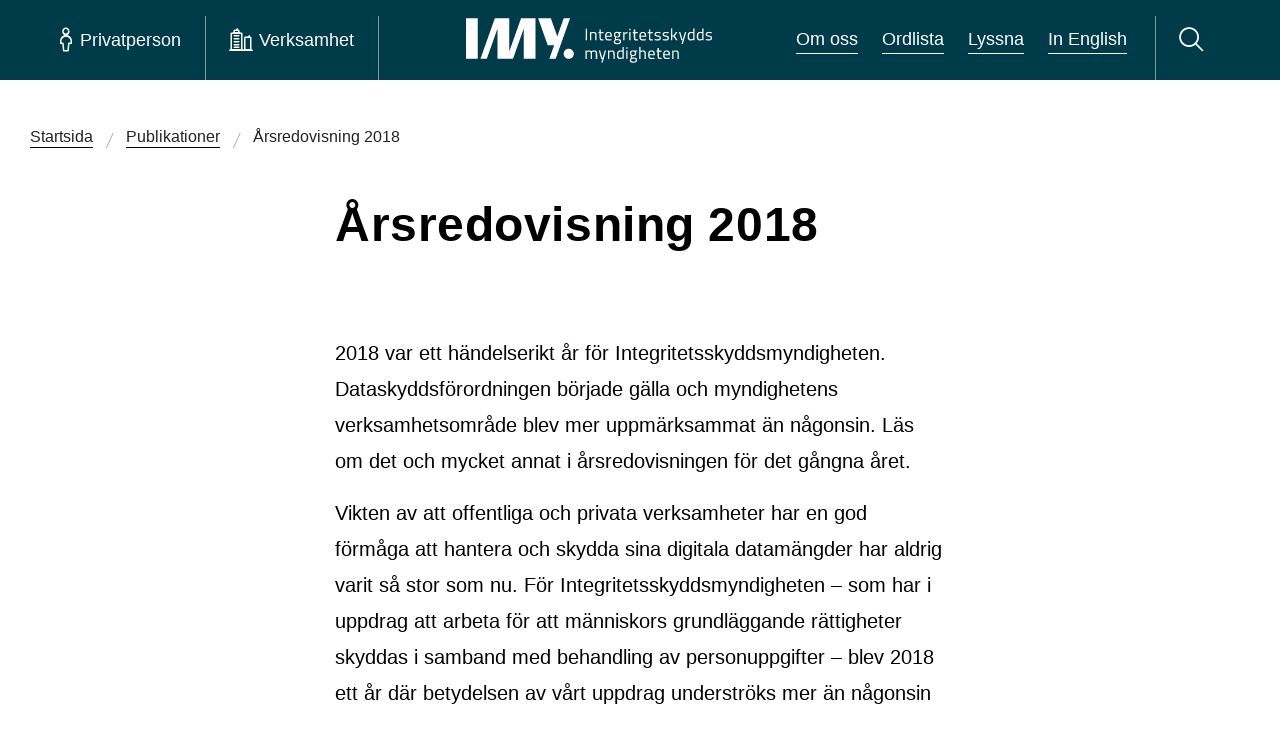

--- FILE ---
content_type: text/html; charset=utf-8
request_url: https://www.imy.se/publikationer/arsredovisning-2018/
body_size: 42025
content:




<!DOCTYPE html>
<html id="imy-html" lang="sv" class="menu-closed" data-toggler="search-bar-closed">
<head>
	<meta charset="utf-8" />
	<meta name="viewport" content="width=device-width" />
	<meta property="og:type" content="website" />
	<meta property="og:url" content="" />
	<meta http-equiv="Content-Security-Policy" content="script-src 'self' 'nonce-jg7JogcGw/vnM3nTxd/gJ6l&#x2B;h3F4hqLpwyxFfPupupk=' &#x27;unsafe-eval&#x27;; style-src &#x27;self&#x27; &#x27;unsafe-inline&#x27;; default-src &#x27;none&#x27;; img-src &#x27;self&#x27; *.imy.se *.ssa.gov data:; font-src &#x27;self&#x27; data:; media-src &#x27;self&#x27;; connect-src &#x27;self&#x27; *.readspeaker.com *.ssa.gov; child-src &#x27;self&#x27; *.readspeaker.com *.ssa.gov ws: wss:; frame-src api.screen9.com">
	<meta name="referrer" content="no-referrer">
<meta name="google-site-verification" content="LQ1bXrOrBFHd5FX5VIINn8suGEdfLeXZ3utneLpcDKo" />
<meta property="og:title" content="Integritetsskyddsmyndigheten | IMY" />
<meta property="og:image" content="https://www.imy.se/globalassets/bilder/press-och-loggor/og.png" />
<meta name="description" content="Vi arbetar för att skydda alla dina personuppgifter, till exempel om hälsa och ekonomi, så att de hanteras korrekt och inte hamnar i orätta händer." />

		<title>IMY:s &#xE5;rsredovisning 2018 | IMY</title>
		<meta name="keywords" content="årsredovisning" />

	<link rel="icon" type="image/png" href="/Static/images/IMY-favicon-32.png" />
	<link href="/Static/dist/main.css?ver=2.0.0.24712" rel="stylesheet" />


	
</head>
<body>
	




<header class="imy-header  " id="imy-header" aria-label="Sidhuvud">
	<a href="#maincontent" class="skip-to-content-button">
		<span class="label">
			Hoppa till innehåll på sidan
		</span>
		<i class="imy-icon imy-icon--arrow-down-long skip-to-content-button--arrow"></i>
	</a>

	<div class="imy-header__background">
		<div id="imy-header__container" class="imy-header__flex-container">
			<nav id="imy-menu-container-scripted" class="imy-header__menu-container scripted" aria-label="Huvudmeny">
				<button id="imy-burger-button-open" class="imy-header__button imy-header__button-toggle-menu sn_menu_open sn_menu_open_burger imy-menu-open" aria-expanded="false" aria-label="Öppna huvudmeny">
					<i class="imy-header__burger" aria-hidden="true"></i>
					<span class="imy-header__burger-text">Meny</span>
				</button>
				<button id="imy-burger-button-closed" class="imy-header__button imy-header__button-toggle-menu sn_menu_close sn_menu_close_burger imy-menu-close" aria-expanded="true" aria-label="Stäng huvudmeny">
					<i class="imy-icon imy-header__icon--cross imy-icon--cross" aria-hidden="true"></i>
					<span class="imy-header__burger-text">Meny</span>
				</button>
				<i id="imy-header-border-burger" class="imy-header__border imy-header__border--burger" aria-hidden="true"></i>
				<ul class="imy-header__list">
					<li class="imy-header__item">
						<div class="imy-header__container">
							<button id="imy-private-button-open" class="imy-header__button sn_menu_open sn_menu_open_private imy-menu-open" aria-controls="imy_menu_panel_private" aria-expanded="false">
								<i class="imy-icon imy-header__icon imy-header__icon--person imy-icon--person" aria-hidden="true"></i>
								<span class="imy-header__text">Privatperson</span>
							</button>
							<button id="imy-private-button-closed" class="imy-header__button sn_menu_close sn_menu_close_private imy-menu-close" aria-expanded="true">
								<i class="imy-icon imy-header__icon imy-header__icon--cross imy-icon--cross" aria-hidden="true"></i>
								<span class="imy-header__text">Privatperson</span>
							</button>
						</div>
						<div id="imy_menu_panel_private">
							<div class="imy-menu imy-menu--private" id="imy-menu-private" tabindex="-1">
								<div class="imy-menu__icon-group">
									<div class="imy-menu__item">
										<div class="imy-menu__container">

<div class="grid-container">
    
<div class="grid-x imy-icon-link__container imy-icon-link__large"><div class="block iconlinkblockimy-icon-link__margin large-2 medium-4 small-6">



<div class="imy-icon-link">
    <a class="imy-icon-link__link" href="/privatperson/dataskydd/">
        <img alt="" class="imy-icon-link__icon" src="/globalassets/bilder/ikoner/dataskyddsombud.png" loading="lazy">


                <p class="imy-icon-link__text">
                    
Dataskydd
                </p>
    </a>
</div></div><div class="block iconlinkblockimy-icon-link__margin large-2 medium-4 small-6">



<div class="imy-icon-link">
    <a class="imy-icon-link__link" href="/privatperson/kamerabevakning/">
        <img alt="" class="imy-icon-link__icon" src="/globalassets/bilder/ikoner/kamerabevakning.png" loading="lazy">


                <p class="imy-icon-link__text">
                    
Kamerabevakning
                </p>
    </a>
</div></div><div class="block iconlinkblockimy-icon-link__margin large-2 medium-4 small-6">



<div class="imy-icon-link">
    <a class="imy-icon-link__link" href="/privatperson/ai/">
        <img alt="" class="imy-icon-link__icon" src="/globalassets/bilder/ikoner/menyn/ai-ikon.png" loading="lazy">


            <p class="imy-icon-link__text">AI</p>
    </a>
</div></div><div class="block iconlinkblockimy-icon-link__margin large-2 medium-4 small-6">



<div class="imy-icon-link">
    <a class="imy-icon-link__link" href="/privatperson/kreditupplysning/">
        <img alt="" class="imy-icon-link__icon" src="/globalassets/bilder/ikoner/kreditupplysning.png" loading="lazy">


                <p class="imy-icon-link__text">
                    
Kreditupplysning
                </p>
    </a>
</div></div><div class="block iconlinkblockimy-icon-link__margin large-2 medium-4 small-6">



<div class="imy-icon-link">
    <a class="imy-icon-link__link" href="/privatperson/utbildning-och-stod/">
        <img alt="" class="imy-icon-link__icon" src="/globalassets/bilder/ikoner/utbildning_och_stod-2.png" loading="lazy">


                <p class="imy-icon-link__text">
                    
Utbildning och stöd
                </p>
    </a>
</div></div><div class="block iconlinkblockimy-icon-link__margin large-2 medium-4 small-6">



<div class="imy-icon-link">
    <a class="imy-icon-link__link" href="/privatperson/utfora-arenden/">
        <img alt="" class="imy-icon-link__icon" src="/globalassets/bilder/ikoner/utfora-arenden.png" loading="lazy">


                <p class="imy-icon-link__text">
                    
Utföra ärenden
                </p>
    </a>
</div></div></div>
</div>										</div>
									</div>
								</div>
									<div class="imy-menu__guides">
										<div class="grid-container grid-x">
											<div class="grid-x large-12">
												<div class="imy-menu__guides--guide large-4 large-offset-1">
													<h2 class="imy-menu__guides--heading">Vi guidar dig</h2>
													<ul class="imy-menu__guides--list">
																<li class="imy-menu__guides--item">
																	<a class="imy-menu__guides--link" href="https://www.imy.se/privatperson/dataskydd/vi-guidar-dig/utgivningsbevis/" target="_top">Har du svårt att få bort uppgifter om dig på sidor med utgivningsbevis?</a>
																</li>
																<li class="imy-menu__guides--item">
																	<a class="imy-menu__guides--link" href="https://www.imy.se/privatperson/dataskydd/vi-guidar-dig/om-du-forlorat-atkomst-till-dina-sociala-medier/" target="">Om du förlorat åtkomst till dina sociala medier</a>
																</li>
																<li class="imy-menu__guides--item">
																	<a class="imy-menu__guides--link" href="https://www.imy.se/privatperson/dataskydd/vi-guidar-dig/soktraffar/" target="">Rätten att få sökresultat borttagna</a>
																</li>
													</ul>
												</div>
												<div class="imy-menu__guides--services large-auto">
													<h2 class="imy-menu__guides--heading">Ska du utföra ett ärende?</h2>
													<ul class="imy-menu__guides--list">
																<li class="imy-menu__guides--item">
																	<a class="imy-menu__guides--link" href="https://www.imy.se/privatperson/utfora-arenden/lamna-ett-klagomal/" target="_top">Klaga på en felaktig behandling av dina personuppgifter</a>
																</li>
																<li class="imy-menu__guides--item">
																	<a class="imy-menu__guides--link" href="https://www.imy.se/privatperson/utfora-arenden/anmal-olaglig-kamerabevakning/" target="_top">Klaga på otillåten kamerabevakning</a>
																</li>
																<li class="imy-menu__guides--item">
																	<a class="imy-menu__guides--link" href="https://www.imy.se/privatperson/utfora-arenden/visselblasning/" target="_top">Du kan visselblåsa om din arbetsgivare inte följer dataskyddsreglerna</a>
																</li>
															<li class="imy-menu__guides--item"><hr class="imy-menu__border imy-menu__border--guides imy-border" aria-hidden="true" /></li>
															<li class="imy-menu__guides--item"><a class="imy-menu__guides--link" href="https://www.imy.se/privatperson/utfora-arenden/">Utf&#xF6;ra &#xE4;renden</a></li>
													</ul>
												</div>
											</div>
											<div class="grid-x imy-menu__faq large-offset-1 large-4">
													<a class="imy-button imy-button--right-arrow imy-button--youth"
														href="/privatperson/dataskydd/dataskydd-for-dig-som-ar-ung/">
														Dataskydd f&#xF6;r dig som &#xE4;r ung
													</a>
													<a class="imy-button imy-button--right-arrow" href="/vanliga-fragor-och-svar/?selectedSection=private">
														Svar på vanliga frågor från privatpersoner
													</a>
											</div>
										</div>
									</div>
									<div class="imy-links-banner imy-menu__links-banner">
										<div class="grid-container">
											<div class="grid-x grid-margin-x">
												<div class="cell">
													<div class="imy-links-banner__wrapper">
														<h2 class="imy-links-banner__heading">Om IMY</h2>
														<ul class="imy-links-banner__list">
																<li class="imy-links-banner__item">
																	<a class="imy-links-banner__link" href="https://www.imy.se/om-oss/" target="">Om oss</a>
																</li>
																<li class="imy-links-banner__item">
																	<a class="imy-links-banner__link" href="https://www.imy.se/om-oss/jobba-hos-oss/lediga-jobb/" target="">Lediga jobb</a>
																</li>
																<li class="imy-links-banner__item">
																	<a class="imy-links-banner__link" href="https://www.imy.se/om-oss/vart-uppdrag/" target="">Vårt uppdrag</a>
																</li>
																<li class="imy-links-banner__item">
																	<a class="imy-links-banner__link" href="https://www.imy.se/verksamhet/utbildning-och-stod/utbildningar-och-konferenser/" target="">Webbinarier, konferenser och filmer</a>
																</li>
														</ul>
													</div>
												</div>
											</div>
										</div>
									</div>
							</div>
						</div>
					</li>
					<li class="imy-header__item">
						<div class="imy-header__container">
							<button id="imy-business-button-open" class="imy-header__button sn_menu_open sn_menu_open_business imy-menu-open" aria-controls="imy_menu_panel_business" aria-expanded="false">
								<i class="imy-icon imy-header__icon imy-header__icon--company imy-icon--company" aria-hidden="true"></i>
								<span class="imy-header__text">Verksamhet</span>
							</button>
							<button id="imy-business-button-closed" class="imy-header__button sn_menu_close sn_menu_close_business imy-menu-close" aria-expanded="true">
								<i class="imy-icon imy-header__icon imy-header__icon--cross imy-icon--cross" aria-hidden="true"></i>
								<span class="imy-header__text">Verksamhet</span>
							</button>
							<hr id="imy-header-border-private" class="imy-header__border imy-border" aria-hidden="true" />
						</div>
						<div id="imy_menu_panel_business">
							<div class="imy-menu imy-menu--business" id="imy-menu-business">
								<div class="imy-menu__icon-group">
									<div class="imy-menu__item">
										<div class="imy-menu__container">

<div class="grid-container">
    
<div class="grid-x imy-icon-link__container imy-icon-link__large"><div class="block iconlinkblockimy-icon-link__margin large-2 medium-4 small-6">



<div class="imy-icon-link">
    <a class="imy-icon-link__link" href="/verksamhet/dataskydd/">
        <img alt="" class="imy-icon-link__icon" src="/globalassets/bilder/ikoner/dataskyddsombud.png" loading="lazy">


            <p class="imy-icon-link__text">Dataskydd</p>
    </a>
</div></div><div class="block iconlinkblockimy-icon-link__margin large-2 medium-4 small-6">



<div class="imy-icon-link">
    <a class="imy-icon-link__link" href="/verksamhet/kamerabevakning/">
        <img alt="" class="imy-icon-link__icon" src="/globalassets/bilder/ikoner/kamerabevakning.png" loading="lazy">


            <p class="imy-icon-link__text">Kamerabevakning</p>
    </a>
</div></div><div class="block iconlinkblockimy-icon-link__margin large-2 medium-4 small-6">



<div class="imy-icon-link">
    <a class="imy-icon-link__link" href="/verksamhet/ai/">
        <img alt="" class="imy-icon-link__icon" src="/globalassets/bilder/ikoner/menyn/ai-ikon.png" loading="lazy">


            <p class="imy-icon-link__text">AI</p>
    </a>
</div></div><div class="block iconlinkblockimy-icon-link__margin large-2 medium-4 small-6">



<div class="imy-icon-link">
    <a class="imy-icon-link__link" href="/verksamhet/kreditupplysning/">
        <img alt="" class="imy-icon-link__icon" src="/globalassets/bilder/ikoner/kreditupplysning.png" loading="lazy">


            <p class="imy-icon-link__text">Kreditupplysning</p>
    </a>
</div></div><div class="block iconlinkblockimy-icon-link__margin large-2 medium-4 small-6">



<div class="imy-icon-link">
    <a class="imy-icon-link__link" href="/verksamhet/utbildning-och-stod/">
        <img alt="" class="imy-icon-link__icon" src="/globalassets/bilder/ikoner/utbildning_och_stod-2.png" loading="lazy">


                <p class="imy-icon-link__text">
                    
Utbildning och stöd
                </p>
    </a>
</div></div><div class="block iconlinkblockimy-icon-link__margin large-2 medium-4 small-6">



<div class="imy-icon-link">
    <a class="imy-icon-link__link" href="/verksamhet/utfora-arenden/">
        <img alt="" class="imy-icon-link__icon" src="/globalassets/bilder/ikoner/utfora-arenden.png" loading="lazy">


            <p class="imy-icon-link__text">Utf&#xF6;ra &#xE4;renden</p>
    </a>
</div></div></div>
</div>										</div>
									</div>
								</div>
									<div class="imy-menu__guides">
										<div class="grid-container grid-x">
											<div class="grid-x large-12">
												<div class="imy-menu__guides--guide large-4 large-offset-1">
													<h2 class="imy-menu__guides--heading">Vi guidar dig</h2>
													<ul class="imy-menu__guides--list ">
																<li class="imy-menu__guides--item">
																	<a class="imy-menu__guides--link" href="https://www.imy.se/verksamhet/dataskydd/det-har-galler-enligt-gdpr/dataskyddsombud/maste-ni-utse-ett-dataskyddsombud/" target="_top">Måste ni utse ett dataskyddsombud?</a>
																</li>
																<li class="imy-menu__guides--item">
																	<a class="imy-menu__guides--link" href="https://www.imy.se/verksamhet/dataskydd/innovationsportalen/" target="_top">Innovations­portalen</a>
																</li>
																<li class="imy-menu__guides--item">
																	<a class="imy-menu__guides--link" href="https://www.imy.se/verksamhet/dataskydd/dataskydd-pa-olika-omraden/vard/vardgivares-skydd-for-patientuppgifter/" target="_top">Vårdgivares skydd för patientuppgifter</a>
																</li>
													</ul>
												</div>
												<div class="imy-menu__guides--services large-auto">
													<h2 class="imy-menu__guides--heading">Ska du utföra ett ärende?</h2>
													<ul class="imy-menu__guides--list">
																<li class="imy-menu__guides--item">
																	<a class="imy-menu__guides--link" href="https://www.imy.se/verksamhet/utfora-arenden/anmal-personuppgiftsincident/" target="_top">Anmäl personuppgifts­incident</a>
																</li>
																<li class="imy-menu__guides--item">
																	<a class="imy-menu__guides--link" href="https://www.imy.se/verksamhet/utfora-arenden/anmal-dataskyddsombud/" target="_top">Anmäl dataskyddsombud</a>
																</li>
																<li class="imy-menu__guides--item">
																	<a class="imy-menu__guides--link" href="https://www.imy.se/verksamhet/utfora-arenden/ansok-om-kreditupplysningstillstand/" target="_top">Ansök om kredit­upplysnings­tillstånd</a>
																</li>
															<li class="imy-menu__guides--item"><hr class="imy-menu__border imy-menu__border--guides imy-border" aria-hidden="true" /></li>
															<li class="imy-menu__guides--item"><a class="imy-menu__guides--link" href="https://www.imy.se/verksamhet/utfora-arenden/">Utf&#xF6;ra &#xE4;renden</a></li>
													</ul>
												</div>
											</div>
												<div class="grid-x imy-menu__faq large-4 large-offset-1">
													<a class="imy-button imy-button--right-arrow" href="/vanliga-fragor-och-svar/?selectedSection=business">
														Svar på vanliga frågor från verksamheter
													</a>
												</div>
										</div>
									</div>
									<div id="imy-menu__about-us" class="imy-links-banner imy-menu__links-banner">
										<div class="grid-container">
											<div class="grid-x grid-margin-x">
												<div class="cell">
													<div class="imy-links-banner__wrapper">
														<h2 class="imy-links-banner__heading">Om IMY</h2>
														<ul class="imy-links-banner__list">
																<li class="imy-links-banner__item">
																	<a class="imy-links-banner__link" href="https://www.imy.se/om-oss/" target="">Om oss</a>
																</li>
																<li class="imy-links-banner__item">
																	<a class="imy-links-banner__link" href="https://www.imy.se/om-oss/jobba-hos-oss/lediga-jobb/" target="">Lediga jobb</a>
																</li>
																<li class="imy-links-banner__item">
																	<a class="imy-links-banner__link" href="https://www.imy.se/om-oss/vart-uppdrag/" target="">Vårt uppdrag</a>
																</li>
																<li class="imy-links-banner__item">
																	<a class="imy-links-banner__link" href="https://www.imy.se/verksamhet/utbildning-och-stod/utbildningar-och-konferenser/" target="">Webbinarier, konferenser och filmer</a>
																</li>
														</ul>
													</div>
												</div>
											</div>
										</div>
									</div>
							</div>
						</div>
					</li>

				</ul>
			</nav>
			<nav id="imy-menu-container-noscript" class="imy-header__menu-container noscript">
				<input type="radio" name="menu" id="menuA" class="noscript">
				<input type="radio" name="menu" id="menu1" class="input01 noscript">
				<input type="radio" name="menu" id="menuB" class="noscript">
				<input type="radio" name="menu" id="menu2" class="input02 noscript">
				<input type="radio" name="menu" id="menuC" class="noscript">
				<input type="radio" name="menu" id="menu3" class="input03 noscript">
				<label class="imy-header__button imy-header__button-toggle-menu sn_menu_open sn_menu_open_burger noscript" for="menu3">
					<i class="imy-header__burger" aria-hidden="true"></i>
					<span class="imy-header__burger-text">Meny</span>
					<span class="show-for-sr">Huvudmeny</span>
				</label>
				<label class="imy-header__button imy-header__button-toggle-menu sn_menu_close sn_menu_close_burger noscript" for="menuC">
					<i class="imy-icon imy-header__icon--cross imy-icon--cross" aria-hidden="true"></i>
					<span class="imy-header__burger-text">Meny</span>
					<span class="show-for-sr">Huvudmeny</span>
				</label>
				<i class="imy-header__border imy-header__border--burger noscript" aria-hidden="true"></i>
				<ul class="imy-header__list noscript">
					<li class="imy-header__item">
						<div id="sn_menu_icon_1" class="imy-header__container">
							<label class="imy-header__button sn_menu_open sn_menu_open_private" for="menu1">
								<i class="imy-icon imy-header__icon imy-header__icon--person imy-icon--person" aria-hidden="true"></i>
								<span class="imy-header__text">Privatperson</span>
							</label>
							<label class="imy-header__button sn_menu_close sn_menu_close_private" for="menuA">
								<i class="imy-icon imy-header__icon imy-header__icon--cross imy-icon--cross" aria-hidden="true"></i>
								<span class="imy-header__text">Privatperson</span>
							</label>
						</div>
					</li>
					<li class="imy-header__item">
						<div id="sn_menu_icon_2" class="imy-header__container">
							<label class="imy-header__button sn_menu_open sn_menu_open_business" for="menu2">
								<i class="imy-icon imy-header__icon imy-header__icon--company imy-icon--company" aria-hidden="true"></i>
								<span class="imy-header__text">Verksamhet</span>
							</label>
							<label class="imy-header__button sn_menu_close sn_menu_close_business" for="menuB">
								<i class="imy-icon imy-header__icon imy-header__icon--cross imy-icon--cross" aria-hidden="true"></i>
								<span class="imy-header__text">Verksamhet</span>
							</label>
							<hr class="imy-header__border imy-border" aria-hidden="true" />
						</div>
					</li>

				</ul>
				<nav id="imy_menu_panel" aria-label="Huvudmeny">




<div class="imy-menu imy-menu--private" tabindex="-1">
    <div class="imy-menu__icon-group">
        <div class="imy-menu__item">
            <div class="imy-menu__container">

<div class="grid-container">
    
<div class="grid-x imy-icon-link__container imy-icon-link__large"><div class="block iconlinkblockimy-icon-link__margin large-2 medium-4 small-6">



<div class="imy-icon-link">
    <a class="imy-icon-link__link" href="/privatperson/dataskydd/">
        <img alt="" class="imy-icon-link__icon" src="/globalassets/bilder/ikoner/dataskyddsombud.png" loading="lazy">


                <p class="imy-icon-link__text">
                    
Dataskydd
                </p>
    </a>
</div></div><div class="block iconlinkblockimy-icon-link__margin large-2 medium-4 small-6">



<div class="imy-icon-link">
    <a class="imy-icon-link__link" href="/privatperson/kamerabevakning/">
        <img alt="" class="imy-icon-link__icon" src="/globalassets/bilder/ikoner/kamerabevakning.png" loading="lazy">


                <p class="imy-icon-link__text">
                    
Kamerabevakning
                </p>
    </a>
</div></div><div class="block iconlinkblockimy-icon-link__margin large-2 medium-4 small-6">



<div class="imy-icon-link">
    <a class="imy-icon-link__link" href="/privatperson/ai/">
        <img alt="" class="imy-icon-link__icon" src="/globalassets/bilder/ikoner/menyn/ai-ikon.png" loading="lazy">


            <p class="imy-icon-link__text">AI</p>
    </a>
</div></div><div class="block iconlinkblockimy-icon-link__margin large-2 medium-4 small-6">



<div class="imy-icon-link">
    <a class="imy-icon-link__link" href="/privatperson/kreditupplysning/">
        <img alt="" class="imy-icon-link__icon" src="/globalassets/bilder/ikoner/kreditupplysning.png" loading="lazy">


                <p class="imy-icon-link__text">
                    
Kreditupplysning
                </p>
    </a>
</div></div><div class="block iconlinkblockimy-icon-link__margin large-2 medium-4 small-6">



<div class="imy-icon-link">
    <a class="imy-icon-link__link" href="/privatperson/utbildning-och-stod/">
        <img alt="" class="imy-icon-link__icon" src="/globalassets/bilder/ikoner/utbildning_och_stod-2.png" loading="lazy">


                <p class="imy-icon-link__text">
                    
Utbildning och stöd
                </p>
    </a>
</div></div><div class="block iconlinkblockimy-icon-link__margin large-2 medium-4 small-6">



<div class="imy-icon-link">
    <a class="imy-icon-link__link" href="/privatperson/utfora-arenden/">
        <img alt="" class="imy-icon-link__icon" src="/globalassets/bilder/ikoner/utfora-arenden.png" loading="lazy">


                <p class="imy-icon-link__text">
                    
Utföra ärenden
                </p>
    </a>
</div></div></div>
</div>            </div>
        </div>
    </div>
        <div class="imy-menu__guides">
            <div class="grid-container grid-x">
                <div class="grid-x large-12">
                    <div class="imy-menu__guides--guide large-4 large-offset-1">
                        <h2 class="imy-menu__guides--heading">Vi guidar dig</h2>
                        <ul class="imy-menu__guides--list">
                                    <li class="imy-menu__guides--item">
                                                <a class="imy-menu__guides--link" href="/privatperson/dataskydd/vi-guidar-dig/utgivningsbevis/" target="_top">
            Har du svårt att få bort uppgifter om dig på sidor med utgivningsbevis?
        </a>

                                    </li>
                                    <li class="imy-menu__guides--item">
                                                <a class="imy-menu__guides--link" href="/privatperson/dataskydd/vi-guidar-dig/om-du-forlorat-atkomst-till-dina-sociala-medier/">
            Om du förlorat åtkomst till dina sociala medier
        </a>

                                    </li>
                                    <li class="imy-menu__guides--item">
                                                <a class="imy-menu__guides--link" href="/privatperson/dataskydd/vi-guidar-dig/soktraffar/">
            Rätten att få sökresultat borttagna
        </a>

                                    </li>
                        </ul>
                    </div>
                    <div class="imy-menu__guides--services large-auto">
                        <h2 class="imy-menu__guides--heading">Ska du utföra ett ärende?</h2>
                        <ul class="imy-menu__guides--list">
                                    <li class="imy-menu__guides--item">
                                                <a class="imy-menu__guides--link" href="/privatperson/utfora-arenden/lamna-ett-klagomal/" target="_top">
            Klaga på en felaktig behandling av dina personuppgifter
        </a>

                                    </li>
                                    <li class="imy-menu__guides--item">
                                                <a class="imy-menu__guides--link" href="/privatperson/utfora-arenden/anmal-olaglig-kamerabevakning/" target="_top">
            Klaga på otillåten kamerabevakning
        </a>

                                    </li>
                                    <li class="imy-menu__guides--item">
                                                <a class="imy-menu__guides--link" href="/privatperson/utfora-arenden/visselblasning/" target="_top">
            Du kan visselblåsa om din arbetsgivare inte följer dataskyddsreglerna
        </a>

                                    </li>
                                <li class="imy-menu__guides--item"><hr class="imy-menu__border imy-menu__border--guides imy-border" aria-hidden="true" /></li>
                                <li class="imy-menu__guides--item"><a class="imy-menu__guides--link" href="https://www.imy.se/privatperson/utfora-arenden/">Utf&#xF6;ra &#xE4;renden</a></li>
                        </ul>
                    </div>
                </div>
                <div class="grid-x imy-menu__faq large-4 large-offset-1">
                        <a class="imy-button imy-button--right-arrow imy-button--youth" 
                            href="/privatperson/dataskydd/dataskydd-for-dig-som-ar-ung/">
                            Dataskydd f&#xF6;r dig som &#xE4;r ung
                        </a>
                        <a class="imy-button imy-button--right-arrow" href="/vanliga-fragor-och-svar/?selectedSection=private">
                            Svar på vanliga frågor från privatpersoner
                        </a>
                </div>
            </div>
        </div>
        <div class="imy-links-banner imy-menu__links-banner">
            <div class="grid-container">
                <div class="grid-x grid-margin-x">
                    <div class="cell">
                        <div class="imy-links-banner__wrapper">
                            <h2 class="imy-links-banner__heading">Om IMY</h2>
                            <ul class="imy-links-banner__list">
                                    <li class="imy-links-banner__item"><a class="imy-links-banner__link" href="/om-oss/">Om oss</a></li>
                                    <li class="imy-links-banner__item"><a class="imy-links-banner__link" href="/om-oss/jobba-hos-oss/lediga-jobb/">Lediga jobb</a></li>
                                    <li class="imy-links-banner__item"><a class="imy-links-banner__link" href="/om-oss/vart-uppdrag/">V&#xE5;rt uppdrag</a></li>
                                    <li class="imy-links-banner__item"><a class="imy-links-banner__link" href="/verksamhet/utbildning-och-stod/utbildningar-och-konferenser/">Utbildningar och konferenser</a></li>
                            </ul>
                        </div>
                    </div>
                </div>
            </div>
        </div>
</div>
<div class="imy-menu imy-menu--business">
    <div class="imy-menu__icon-group">
        <div class="imy-menu__item">
            <div class="imy-menu__container">

<div class="grid-container">
    
<div class="grid-x imy-icon-link__container imy-icon-link__large"><div class="block iconlinkblockimy-icon-link__margin large-2 medium-4 small-6">



<div class="imy-icon-link">
    <a class="imy-icon-link__link" href="/verksamhet/dataskydd/">
        <img alt="" class="imy-icon-link__icon" src="/globalassets/bilder/ikoner/dataskyddsombud.png" loading="lazy">


            <p class="imy-icon-link__text">Dataskydd</p>
    </a>
</div></div><div class="block iconlinkblockimy-icon-link__margin large-2 medium-4 small-6">



<div class="imy-icon-link">
    <a class="imy-icon-link__link" href="/verksamhet/kamerabevakning/">
        <img alt="" class="imy-icon-link__icon" src="/globalassets/bilder/ikoner/kamerabevakning.png" loading="lazy">


            <p class="imy-icon-link__text">Kamerabevakning</p>
    </a>
</div></div><div class="block iconlinkblockimy-icon-link__margin large-2 medium-4 small-6">



<div class="imy-icon-link">
    <a class="imy-icon-link__link" href="/verksamhet/ai/">
        <img alt="" class="imy-icon-link__icon" src="/globalassets/bilder/ikoner/menyn/ai-ikon.png" loading="lazy">


            <p class="imy-icon-link__text">AI</p>
    </a>
</div></div><div class="block iconlinkblockimy-icon-link__margin large-2 medium-4 small-6">



<div class="imy-icon-link">
    <a class="imy-icon-link__link" href="/verksamhet/kreditupplysning/">
        <img alt="" class="imy-icon-link__icon" src="/globalassets/bilder/ikoner/kreditupplysning.png" loading="lazy">


            <p class="imy-icon-link__text">Kreditupplysning</p>
    </a>
</div></div><div class="block iconlinkblockimy-icon-link__margin large-2 medium-4 small-6">



<div class="imy-icon-link">
    <a class="imy-icon-link__link" href="/verksamhet/utbildning-och-stod/">
        <img alt="" class="imy-icon-link__icon" src="/globalassets/bilder/ikoner/utbildning_och_stod-2.png" loading="lazy">


                <p class="imy-icon-link__text">
                    
Utbildning och stöd
                </p>
    </a>
</div></div><div class="block iconlinkblockimy-icon-link__margin large-2 medium-4 small-6">



<div class="imy-icon-link">
    <a class="imy-icon-link__link" href="/verksamhet/utfora-arenden/">
        <img alt="" class="imy-icon-link__icon" src="/globalassets/bilder/ikoner/utfora-arenden.png" loading="lazy">


            <p class="imy-icon-link__text">Utf&#xF6;ra &#xE4;renden</p>
    </a>
</div></div></div>
</div>            </div>
        </div>
    </div>
        <div class="imy-menu__guides">
            <div class="grid-container">
                <div class="grid-x">
                    <div class="imy-menu__guides--guide large-4 large-offset-1">
                        <h2 class="imy-menu__guides--heading">Vi guidar dig</h2>
                        <ul class="imy-menu__guides--list ">
                                    <li class="imy-menu__guides--item">
                                                <a class="imy-menu__guides--link" href="/verksamhet/dataskydd/det-har-galler-enligt-gdpr/dataskyddsombud/maste-ni-utse-ett-dataskyddsombud/" target="_top">
            Måste ni utse ett dataskyddsombud?
        </a>

                                    </li>
                                    <li class="imy-menu__guides--item">
                                                <a class="imy-menu__guides--link" href="/verksamhet/dataskydd/innovationsportalen/" target="_top">
            Innovations­portalen
        </a>

                                    </li>
                                    <li class="imy-menu__guides--item">
                                                <a class="imy-menu__guides--link" href="/verksamhet/dataskydd/dataskydd-pa-olika-omraden/vard/vardgivares-skydd-for-patientuppgifter/" target="_top">
            Vårdgivares skydd för patientuppgifter
        </a>

                                    </li>
                        </ul>
                    </div>
                    <div class="imy-menu__guides--services large-auto">
                        <h2 class="imy-menu__guides--heading">Ska du utföra ett ärende?</h2>
                        <ul class="imy-menu__guides--list">
                                    <li class="imy-menu__guides--item">
                                                <a class="imy-menu__guides--link" href="/verksamhet/utfora-arenden/anmal-personuppgiftsincident/" target="_top">
            Anmäl personuppgifts­incident
        </a>

                                    </li>
                                    <li class="imy-menu__guides--item">
                                                <a class="imy-menu__guides--link" href="/verksamhet/utfora-arenden/anmal-dataskyddsombud/" target="_top">
            Anmäl dataskyddsombud
        </a>

                                    </li>
                                    <li class="imy-menu__guides--item">
                                                <a class="imy-menu__guides--link" href="/verksamhet/utfora-arenden/ansok-om-kreditupplysningstillstand/" target="_top">
            Ansök om kredit­upplysnings­tillstånd
        </a>

                                    </li>
                                <li class="imy-menu__guides--item"><hr class="imy-menu__border imy-menu__border--guides imy-border" aria-hidden="true" /></li>
                                <li class="imy-menu__guides--item"><a class="imy-menu__guides--link" href="https://www.imy.se/verksamhet/utfora-arenden/">Utf&#xF6;ra &#xE4;renden</a></li>
                        </ul>
                    </div>
                </div>
                    <div class="grid-x imy-menu__faq">
                        <a class="large-offset-1 imy-button imy-button--right-arrow" href="/vanliga-fragor-och-svar/?selectedSection=business">
                            Svar på vanliga frågor från verksamheter
                        </a>
                    </div>
            </div>
        </div>
        <div class="imy-links-banner imy-menu__links-banner">
            <div class="grid-container">
                <div class="grid-x grid-margin-x">
                    <div class="cell">
                        <div class="imy-links-banner__wrapper">
                            <h2 class="imy-links-banner__heading">Om IMY</h2>
                            <ul class="imy-links-banner__list">
                                    <li class="imy-links-banner__item"><a class="imy-links-banner__link" href="/om-oss/">Om oss</a></li>
                                    <li class="imy-links-banner__item"><a class="imy-links-banner__link" href="/om-oss/jobba-hos-oss/lediga-jobb/">Lediga jobb</a></li>
                                    <li class="imy-links-banner__item"><a class="imy-links-banner__link" href="/om-oss/vart-uppdrag/">V&#xE5;rt uppdrag</a></li>
                                    <li class="imy-links-banner__item"><a class="imy-links-banner__link" href="/verksamhet/utbildning-och-stod/utbildningar-och-konferenser/">Utbildningar och konferenser</a></li>
                            </ul>
                        </div>
                    </div>
                </div>
            </div>
        </div>
</div>

<div class="imy-menu-mobile" id="imy-menu-mobile">

    <input type="radio" name="menu2" id="menuD">
    <input type="radio" name="menu2" id="menu4" class="input04">
    <input type="radio" name="menu2" id="menuE">
    <input type="radio" name="menu2" id="menu5" class="input05">
    <ul class="imy-menu-mobile__list noscript">
        <li class="imy-menu-mobile__item">
            <div id="sn_menu_icon_4" class="imy-menu-mobile__container">
                <label class="imy-menu-mobile__button imy-menu-mobile__button--sub sn_menu_open sn_menu_open_private" for="menu4">
                    <i class="imy-icon imy-menu-mobile__icon imy-menu-mobile__icon--person imy-icon--person" aria-hidden="true"></i>
                    <span class="imy-menu-mobile__text">Privatperson</span>
                </label>
                <label class="imy-menu-mobile__button imy-menu-mobile__button--sub sn_menu_close sn_menu_close_private" for="menuD">
                    <i class="imy-icon imy-menu-mobile__icon imy-menu-mobile__icon--cross imy-icon--cross" aria-hidden="true"></i>
                    <span class="imy-menu-mobile__text">Privatperson</span>
                </label>
            </div>
        </li>
        <li class="imy-menu-mobile__item">
            <div id="sn_menu_icon_5" class="imy-menu-mobile__container">
                <label class="imy-menu-mobile__button sn_menu_open imy-menu-mobile__button--sub sn_menu_open_business" for="menu5">
                    <i class="imy-icon imy-menu-mobile__icon imy-menu-mobile__icon--company imy-icon--company" aria-hidden="true"></i>
                    <span class="imy-menu-mobile__text">Verksamhet</span>
                </label>
                <label class="imy-menu-mobile__button imy-menu-mobile__button--sub sn_menu_close sn_menu_close_business" for="menuE">
                    <i class="imy-icon imy-menu-mobile__icon imy-menu-mobile__icon--cross imy-icon--cross" aria-hidden="true"></i>
                    <span class="imy-menu-mobile__text">Verksamhet</span>
                </label>
            </div>
        </li>
    </ul>
    <ul class="imy-menu-mobile__list scripted">
        <li class="imy-menu-mobile__item">
            <div id="sn_menu_icon_6" class="imy-menu-mobile__container">
                <button id="imy-submenu-button-private-open" class="imy-menu-mobile__button imy-menu-mobile__button--sub sn_menu_open sn_menu_open_private" aria-expanded="false" aria-label="Visa sidor under Privatperson">
                    <i class="imy-icon imy-menu-mobile__icon imy-menu-mobile__icon--person imy-icon--person" aria-hidden="true"></i>
                    <span class="imy-menu-mobile__text">Privatperson</span>
                </button>
                <button id="imy-submenu-button-private-closed" class="imy-menu-mobile__button imy-menu-mobile__button--sub sn_menu_close sn_menu_close_private" aria-current="location" aria-expanded="true" aria-label="Dölj sidor under Privatperson">
                    <i class="imy-icon imy-menu-mobile__icon imy-menu-mobile__icon--cross imy-icon--cross" aria-hidden="true"></i>
                    <span class="imy-menu-mobile__text">Privatperson</span>
                </button>
            </div>
        </li>
        <li class="imy-menu-mobile__item">
            <div id="sn_menu_icon_7" class="imy-menu-mobile__container">
                <button id="imy-submenu-button-business-open" class="imy-menu-mobile__button sn_menu_open imy-menu-mobile__button--sub sn_menu_open_business" aria-expanded="false" aria-label="Visa sidor under Verksamhet">
                    <i class="imy-icon imy-menu-mobile__icon imy-menu-mobile__icon--company imy-icon--company" aria-hidden="true"></i>
                    <span class="imy-menu-mobile__text">Verksamhet</span>
                </button>
                <button id="imy-submenu-button-business-closed" class="imy-menu-mobile__button imy-menu-mobile__button--sub sn_menu_close sn_menu_close_business" aria-current="location" aria-expanded="true" aria-label="Dölj sidor under Verksamhet">
                    <i class="imy-icon imy-menu-mobile__icon imy-menu-mobile__icon--cross imy-icon--cross" aria-hidden="true"></i>
                    <span class="imy-menu-mobile__text">Verksamhet</span>
                </button>
            </div>
        </li>
    </ul>
    <hr id="imy-menu-mobile-border" class="imy-menu-mobile__border imy-border" aria-hidden="true" />
    <div class="imy-menu-mobile__icon-group imy-menu-mobile__icon-group--mobile">
        <div id="imy-icon-private" class="imy-menu-mobile__icon-group--private imy-menu-mobile__icon-group-container">
                    <div class="imy-sub-menu__outer-container ">
                        <a tabindex="0" class="imy-sub-menu__container small-auto  " href="/privatperson/dataskydd/"  >
                            <img class="imy-sub-menu__img" src="/globalassets/bilder/ikoner/dataskyddsombud.png" alt="icon" aria-hidden="true" loading="lazy">
                                <span class="imy-sub-menu__link imy-sub-menu__link--top">
                                    Dataskydd
                                </span>
                        </a>
                            <button tabindex="0" class="imy-sub-menu__button imy-menu-button auto" data-toggle="imy-menu-mobile__drop-down--private-0" data-expanded-label="Visa sidor under Dataskydd" data-closed-label="Dölj sidor under Dataskydd" aria-label="Visa sidor under  Dataskydd">
                                <i id="imy-menu-mobile__icon--private-0" aria-hidden="true" class="imy-icon imy-icon--arrow-down imy-sub-menu__icon "></i>
                            </button>
                    </div>
                        <ul class="imy-menu-mobile__drop-down imy-sub-menu__list expanded " id="imy-menu-mobile__drop-down--private-0" data-toggler="expanded">        <li class="imy-sub-menu__list-item imy-sub-menu__sub-item  imy-sub-menu__sub-item--top">
                <div class="imy-sub-menu__outer-container imy-sub-menu__outer-container--top">
                    <a tabindex="0" class="imy-sub-menu__container " href="/privatperson/dataskydd/introduktion-till-gdpr/"  >
                        <span class="imy-sub-menu__link">Introduktion till dataskyddsf&#xF6;rordningen</span>
                    </a>
                    <button tabindex="0" class="imy-sub-menu__button imy-menu-button" data-toggle="imy-sub-menu__container-top-4fdbaaa8-bffd-4d8b-a89a-97fd6c789bd7" data-expanded-label="Visa sidor under Introduktion till dataskyddsf&#xF6;rordningen" data-closed-label="Dölj sidor under Introduktion till dataskyddsf&#xF6;rordningen" aria-label="Visa sidor under Introduktion till dataskyddsf&#xF6;rordningen">
                        <i id="imy-sub-menu__icon-top-4fdbaaa8-bffd-4d8b-a89a-97fd6c789bd7" aria-hidden="true" class="imy-icon imy-icon--arrow-down imy-sub-menu__icon "></i>
                    </button>
                </div>
                <div class="imy-sub-menu__list-container expanded " id="imy-sub-menu__container-top-4fdbaaa8-bffd-4d8b-a89a-97fd6c789bd7" data-toggler="expanded">
                    <ul class="imy-sub-menu__list">        <li class="imy-sub-menu__list-item imy-sub-menu__sub-item  imy-sub-menu__list-item--inner">
                <div class="imy-sub-menu__outer-container imy-sub-menu__outer-container--inner">
                    <a tabindex="0" class="imy-sub-menu__container " href="/privatperson/dataskydd/introduktion-till-gdpr/nar-gdpr-inte-galler/" >
                        <span class="imy-sub-menu__link">N&#xE4;r GDPR inte g&#xE4;ller</span>
                    </a>
                    <div class="imy-sub-menu__button imy-sub-menu__button--empty">
                    </div>
                </div>
        </li>
        <li class="imy-sub-menu__list-item imy-sub-menu__sub-item  imy-sub-menu__list-item--inner">
                <div class="imy-sub-menu__outer-container imy-sub-menu__outer-container--inner">
                    <a tabindex="0" class="imy-sub-menu__container " href="/privatperson/dataskydd/introduktion-till-gdpr/vad-ar-personuppgifter/"  >
                        <span class="imy-sub-menu__link">Vad &#xE4;r personuppgifter?</span>
                    </a>
                    <button tabindex="0" class="imy-sub-menu__button imy-menu-button" data-toggle="imy-sub-menu__container-0bc8cc71-36d6-4fa4-81b8-e849d3a4c5c1" data-expanded-label="Visa sidor under Vad &#xE4;r personuppgifter?" data-closed-label="Dölj sidor under Vad &#xE4;r personuppgifter?" aria-label="Visa sidor under Vad &#xE4;r personuppgifter?">
                        <i id="imy-sub-menu__icon-0bc8cc71-36d6-4fa4-81b8-e849d3a4c5c1" aria-hidden="true" class="imy-icon imy-icon--arrow-down imy-sub-menu__icon "></i>
                    </button>
                </div>
                <div class="imy-sub-menu__list-container expanded " id="imy-sub-menu__container-0bc8cc71-36d6-4fa4-81b8-e849d3a4c5c1" data-toggler="expanded">
                    <ul class="imy-sub-menu__list">        <li class="imy-sub-menu__list-item imy-sub-menu__sub-item imy-sub-menu__sub-item--lowest imy-sub-menu__list-item--inner">
                <div class="imy-sub-menu__outer-container imy-sub-menu__outer-container--inner">
                    <a tabindex="0" class="imy-sub-menu__container " href="/privatperson/dataskydd/introduktion-till-gdpr/vad-ar-personuppgifter/personnummer/" >
                        <span class="imy-sub-menu__link">Personnummer</span>
                    </a>
                    <div class="imy-sub-menu__button imy-sub-menu__button--empty">
                    </div>
                </div>
        </li>
        <li class="imy-sub-menu__list-item imy-sub-menu__sub-item imy-sub-menu__sub-item--lowest imy-sub-menu__list-item--inner">
                <div class="imy-sub-menu__outer-container imy-sub-menu__outer-container--inner">
                    <a tabindex="0" class="imy-sub-menu__container " href="/privatperson/dataskydd/introduktion-till-gdpr/vad-ar-personuppgifter/kansliga-personuppgifter/" >
                        <span class="imy-sub-menu__link">K&#xE4;nsliga personuppgifter</span>
                    </a>
                    <div class="imy-sub-menu__button imy-sub-menu__button--empty">
                    </div>
                </div>
        </li>
</ul>
                </div>
        </li>
</ul>
                </div>
        </li>
        <li class="imy-sub-menu__list-item imy-sub-menu__sub-item  imy-sub-menu__sub-item--top">
                <div class="imy-sub-menu__outer-container imy-sub-menu__outer-container--top">
                    <a tabindex="0" class="imy-sub-menu__container " href="/privatperson/dataskydd/sa-hanger-lagarna-ihop/" >
                        <span class="imy-sub-menu__link">S&#xE5; h&#xE4;nger lagarna ihop</span>
                    </a>
                    <div class="imy-sub-menu__button imy-sub-menu__button--empty">
                    </div>
                </div>
        </li>
        <li class="imy-sub-menu__list-item imy-sub-menu__sub-item  imy-sub-menu__sub-item--top">
                <div class="imy-sub-menu__outer-container imy-sub-menu__outer-container--top">
                    <a tabindex="0" class="imy-sub-menu__container " href="/privatperson/dataskydd/dina-rattigheter/"  >
                        <span class="imy-sub-menu__link">Dina r&#xE4;ttigheter</span>
                    </a>
                    <button tabindex="0" class="imy-sub-menu__button imy-menu-button" data-toggle="imy-sub-menu__container-top-077ec8e9-4bf6-4493-b492-d0a44fe4f50b" data-expanded-label="Visa sidor under Dina r&#xE4;ttigheter" data-closed-label="Dölj sidor under Dina r&#xE4;ttigheter" aria-label="Visa sidor under Dina r&#xE4;ttigheter">
                        <i id="imy-sub-menu__icon-top-077ec8e9-4bf6-4493-b492-d0a44fe4f50b" aria-hidden="true" class="imy-icon imy-icon--arrow-down imy-sub-menu__icon "></i>
                    </button>
                </div>
                <div class="imy-sub-menu__list-container expanded " id="imy-sub-menu__container-top-077ec8e9-4bf6-4493-b492-d0a44fe4f50b" data-toggler="expanded">
                    <ul class="imy-sub-menu__list">        <li class="imy-sub-menu__list-item imy-sub-menu__sub-item  imy-sub-menu__list-item--inner">
                <div class="imy-sub-menu__outer-container imy-sub-menu__outer-container--inner">
                    <a tabindex="0" class="imy-sub-menu__container " href="/privatperson/dataskydd/dina-rattigheter/radering/" >
                        <span class="imy-sub-menu__link">R&#xE4;tt till radering</span>
                    </a>
                    <div class="imy-sub-menu__button imy-sub-menu__button--empty">
                    </div>
                </div>
        </li>
        <li class="imy-sub-menu__list-item imy-sub-menu__sub-item  imy-sub-menu__list-item--inner">
                <div class="imy-sub-menu__outer-container imy-sub-menu__outer-container--inner">
                    <a tabindex="0" class="imy-sub-menu__container " href="/privatperson/dataskydd/dina-rattigheter/rattelse/" >
                        <span class="imy-sub-menu__link">R&#xE4;tt till r&#xE4;ttelse</span>
                    </a>
                    <div class="imy-sub-menu__button imy-sub-menu__button--empty">
                    </div>
                </div>
        </li>
        <li class="imy-sub-menu__list-item imy-sub-menu__sub-item  imy-sub-menu__list-item--inner">
                <div class="imy-sub-menu__outer-container imy-sub-menu__outer-container--inner">
                    <a tabindex="0" class="imy-sub-menu__container " href="/privatperson/dataskydd/dina-rattigheter/ta-del-av-dina-personuppgifter/" >
                        <span class="imy-sub-menu__link">R&#xE4;tt till tillg&#xE5;ng</span>
                    </a>
                    <div class="imy-sub-menu__button imy-sub-menu__button--empty">
                    </div>
                </div>
        </li>
        <li class="imy-sub-menu__list-item imy-sub-menu__sub-item  imy-sub-menu__list-item--inner">
                <div class="imy-sub-menu__outer-container imy-sub-menu__outer-container--inner">
                    <a tabindex="0" class="imy-sub-menu__container " href="/privatperson/dataskydd/dina-rattigheter/ratt-till-information/" >
                        <span class="imy-sub-menu__link">R&#xE4;tt till information</span>
                    </a>
                    <div class="imy-sub-menu__button imy-sub-menu__button--empty">
                    </div>
                </div>
        </li>
        <li class="imy-sub-menu__list-item imy-sub-menu__sub-item  imy-sub-menu__list-item--inner">
                <div class="imy-sub-menu__outer-container imy-sub-menu__outer-container--inner">
                    <a tabindex="0" class="imy-sub-menu__container " href="/privatperson/dataskydd/dina-rattigheter/begransning/" >
                        <span class="imy-sub-menu__link">R&#xE4;tt till begr&#xE4;nsning</span>
                    </a>
                    <div class="imy-sub-menu__button imy-sub-menu__button--empty">
                    </div>
                </div>
        </li>
        <li class="imy-sub-menu__list-item imy-sub-menu__sub-item  imy-sub-menu__list-item--inner">
                <div class="imy-sub-menu__outer-container imy-sub-menu__outer-container--inner">
                    <a tabindex="0" class="imy-sub-menu__container " href="/privatperson/dataskydd/dina-rattigheter/att-gora-invandningar/" >
                        <span class="imy-sub-menu__link">R&#xE4;tt att g&#xF6;ra inv&#xE4;ndningar</span>
                    </a>
                    <div class="imy-sub-menu__button imy-sub-menu__button--empty">
                    </div>
                </div>
        </li>
        <li class="imy-sub-menu__list-item imy-sub-menu__sub-item  imy-sub-menu__list-item--inner">
                <div class="imy-sub-menu__outer-container imy-sub-menu__outer-container--inner">
                    <a tabindex="0" class="imy-sub-menu__container " href="/privatperson/dataskydd/dina-rattigheter/automatiserade-beslut/" >
                        <span class="imy-sub-menu__link">Automatiserade beslut</span>
                    </a>
                    <div class="imy-sub-menu__button imy-sub-menu__button--empty">
                    </div>
                </div>
        </li>
        <li class="imy-sub-menu__list-item imy-sub-menu__sub-item  imy-sub-menu__list-item--inner">
                <div class="imy-sub-menu__outer-container imy-sub-menu__outer-container--inner">
                    <a tabindex="0" class="imy-sub-menu__container " href="/privatperson/dataskydd/dina-rattigheter/flytta-dina-personuppgifter/" >
                        <span class="imy-sub-menu__link">R&#xE4;tt att flytta dina personuppgifter</span>
                    </a>
                    <div class="imy-sub-menu__button imy-sub-menu__button--empty">
                    </div>
                </div>
        </li>
        <li class="imy-sub-menu__list-item imy-sub-menu__sub-item  imy-sub-menu__list-item--inner">
                <div class="imy-sub-menu__outer-container imy-sub-menu__outer-container--inner">
                    <a tabindex="0" class="imy-sub-menu__container " href="/privatperson/dataskydd/dina-rattigheter/galler-for-alla-rattigheterna/"  >
                        <span class="imy-sub-menu__link">G&#xE4;ller f&#xF6;r alla r&#xE4;ttigheterna</span>
                    </a>
                    <button tabindex="0" class="imy-sub-menu__button imy-menu-button" data-toggle="imy-sub-menu__container-2fdc70b3-e362-4812-9b66-bfabf3f5ab91" data-expanded-label="Visa sidor under G&#xE4;ller f&#xF6;r alla r&#xE4;ttigheterna" data-closed-label="Dölj sidor under G&#xE4;ller f&#xF6;r alla r&#xE4;ttigheterna" aria-label="Visa sidor under G&#xE4;ller f&#xF6;r alla r&#xE4;ttigheterna">
                        <i id="imy-sub-menu__icon-2fdc70b3-e362-4812-9b66-bfabf3f5ab91" aria-hidden="true" class="imy-icon imy-icon--arrow-down imy-sub-menu__icon "></i>
                    </button>
                </div>
                <div class="imy-sub-menu__list-container expanded " id="imy-sub-menu__container-2fdc70b3-e362-4812-9b66-bfabf3f5ab91" data-toggler="expanded">
                    <ul class="imy-sub-menu__list">        <li class="imy-sub-menu__list-item imy-sub-menu__sub-item imy-sub-menu__sub-item--lowest imy-sub-menu__list-item--inner">
                <div class="imy-sub-menu__outer-container imy-sub-menu__outer-container--inner">
                    <a tabindex="0" class="imy-sub-menu__container " href="/privatperson/dataskydd/dina-rattigheter/galler-for-alla-rattigheterna/avgifter/" >
                        <span class="imy-sub-menu__link">Avgifter</span>
                    </a>
                    <div class="imy-sub-menu__button imy-sub-menu__button--empty">
                    </div>
                </div>
        </li>
        <li class="imy-sub-menu__list-item imy-sub-menu__sub-item imy-sub-menu__sub-item--lowest imy-sub-menu__list-item--inner">
                <div class="imy-sub-menu__outer-container imy-sub-menu__outer-container--inner">
                    <a tabindex="0" class="imy-sub-menu__container " href="/privatperson/dataskydd/dina-rattigheter/galler-for-alla-rattigheterna/nekad-begaran/" >
                        <span class="imy-sub-menu__link">Nekad beg&#xE4;ran</span>
                    </a>
                    <div class="imy-sub-menu__button imy-sub-menu__button--empty">
                    </div>
                </div>
        </li>
        <li class="imy-sub-menu__list-item imy-sub-menu__sub-item imy-sub-menu__sub-item--lowest imy-sub-menu__list-item--inner">
                <div class="imy-sub-menu__outer-container imy-sub-menu__outer-container--inner">
                    <a tabindex="0" class="imy-sub-menu__container " href="/privatperson/dataskydd/dina-rattigheter/galler-for-alla-rattigheterna/tidsfrister/" >
                        <span class="imy-sub-menu__link">Tidsfrister</span>
                    </a>
                    <div class="imy-sub-menu__button imy-sub-menu__button--empty">
                    </div>
                </div>
        </li>
        <li class="imy-sub-menu__list-item imy-sub-menu__sub-item imy-sub-menu__sub-item--lowest imy-sub-menu__list-item--inner">
                <div class="imy-sub-menu__outer-container imy-sub-menu__outer-container--inner">
                    <a tabindex="0" class="imy-sub-menu__container " href="/privatperson/dataskydd/dina-rattigheter/galler-for-alla-rattigheterna/skadestand/" >
                        <span class="imy-sub-menu__link">Skadest&#xE5;nd</span>
                    </a>
                    <div class="imy-sub-menu__button imy-sub-menu__button--empty">
                    </div>
                </div>
        </li>
        <li class="imy-sub-menu__list-item imy-sub-menu__sub-item imy-sub-menu__sub-item--lowest imy-sub-menu__list-item--inner">
                <div class="imy-sub-menu__outer-container imy-sub-menu__outer-container--inner">
                    <a tabindex="0" class="imy-sub-menu__container " href="/privatperson/dataskydd/dina-rattigheter/galler-for-alla-rattigheterna/identifiering/" >
                        <span class="imy-sub-menu__link">Identifiering</span>
                    </a>
                    <div class="imy-sub-menu__button imy-sub-menu__button--empty">
                    </div>
                </div>
        </li>
</ul>
                </div>
        </li>
</ul>
                </div>
        </li>
        <li class="imy-sub-menu__list-item imy-sub-menu__sub-item  imy-sub-menu__sub-item--top">
                <div class="imy-sub-menu__outer-container imy-sub-menu__outer-container--top">
                    <a tabindex="0" class="imy-sub-menu__container " href="/privatperson/dataskydd/informationssakerhet/"  >
                        <span class="imy-sub-menu__link">Informationss&#xE4;kerhet</span>
                    </a>
                    <button tabindex="0" class="imy-sub-menu__button imy-menu-button" data-toggle="imy-sub-menu__container-top-0bee7cc0-013d-48fe-ba50-b42e07fac001" data-expanded-label="Visa sidor under Informationss&#xE4;kerhet" data-closed-label="Dölj sidor under Informationss&#xE4;kerhet" aria-label="Visa sidor under Informationss&#xE4;kerhet">
                        <i id="imy-sub-menu__icon-top-0bee7cc0-013d-48fe-ba50-b42e07fac001" aria-hidden="true" class="imy-icon imy-icon--arrow-down imy-sub-menu__icon "></i>
                    </button>
                </div>
                <div class="imy-sub-menu__list-container expanded " id="imy-sub-menu__container-top-0bee7cc0-013d-48fe-ba50-b42e07fac001" data-toggler="expanded">
                    <ul class="imy-sub-menu__list">        <li class="imy-sub-menu__list-item imy-sub-menu__sub-item  imy-sub-menu__list-item--inner">
                <div class="imy-sub-menu__outer-container imy-sub-menu__outer-container--inner">
                    <a tabindex="0" class="imy-sub-menu__container " href="/privatperson/dataskydd/informationssakerhet/stall-in-hur-din-mobil-anvander-platsdata/" >
                        <span class="imy-sub-menu__link">St&#xE4;ll in hur din mobil anv&#xE4;nder platsdata</span>
                    </a>
                    <div class="imy-sub-menu__button imy-sub-menu__button--empty">
                    </div>
                </div>
        </li>
        <li class="imy-sub-menu__list-item imy-sub-menu__sub-item  imy-sub-menu__list-item--inner">
                <div class="imy-sub-menu__outer-container imy-sub-menu__outer-container--inner">
                    <a tabindex="0" class="imy-sub-menu__container " href="/privatperson/dataskydd/informationssakerhet/surfa-sakert-pa-tradlosa-natverk/" >
                        <span class="imy-sub-menu__link">Surfa s&#xE4;kert p&#xE5; tr&#xE5;dl&#xF6;sa n&#xE4;tverk</span>
                    </a>
                    <div class="imy-sub-menu__button imy-sub-menu__button--empty">
                    </div>
                </div>
        </li>
        <li class="imy-sub-menu__list-item imy-sub-menu__sub-item  imy-sub-menu__list-item--inner">
                <div class="imy-sub-menu__outer-container imy-sub-menu__outer-container--inner">
                    <a tabindex="0" class="imy-sub-menu__container " href="/privatperson/dataskydd/informationssakerhet/sa-surfar-du-mer-anonymt/" >
                        <span class="imy-sub-menu__link">S&#xE5; surfar du mer anonymt</span>
                    </a>
                    <div class="imy-sub-menu__button imy-sub-menu__button--empty">
                    </div>
                </div>
        </li>
        <li class="imy-sub-menu__list-item imy-sub-menu__sub-item  imy-sub-menu__list-item--inner">
                <div class="imy-sub-menu__outer-container imy-sub-menu__outer-container--inner">
                    <a tabindex="0" class="imy-sub-menu__container " href="/privatperson/dataskydd/informationssakerhet/saker-anvandning-av-molntjanster/" >
                        <span class="imy-sub-menu__link">S&#xE4;ker anv&#xE4;ndning av molntj&#xE4;nster</span>
                    </a>
                    <div class="imy-sub-menu__button imy-sub-menu__button--empty">
                    </div>
                </div>
        </li>
        <li class="imy-sub-menu__list-item imy-sub-menu__sub-item  imy-sub-menu__list-item--inner">
                <div class="imy-sub-menu__outer-container imy-sub-menu__outer-container--inner">
                    <a tabindex="0" class="imy-sub-menu__container " href="/privatperson/dataskydd/informationssakerhet/oka-skyddet-for-dina-personuppgifter/" >
                        <span class="imy-sub-menu__link">&#xD6;ka skyddet f&#xF6;r dina personuppgifter</span>
                    </a>
                    <div class="imy-sub-menu__button imy-sub-menu__button--empty">
                    </div>
                </div>
        </li>
</ul>
                </div>
        </li>
        <li class="imy-sub-menu__list-item imy-sub-menu__sub-item  imy-sub-menu__sub-item--top">
                <div class="imy-sub-menu__outer-container imy-sub-menu__outer-container--top">
                    <a tabindex="0" class="imy-sub-menu__container " href="/privatperson/dataskydd/vi-guidar-dig/"  >
                        <span class="imy-sub-menu__link">Vi guidar dig</span>
                    </a>
                    <button tabindex="0" class="imy-sub-menu__button imy-menu-button" data-toggle="imy-sub-menu__container-top-612a5f38-73af-4367-9643-df3e9f459be3" data-expanded-label="Visa sidor under Vi guidar dig" data-closed-label="Dölj sidor under Vi guidar dig" aria-label="Visa sidor under Vi guidar dig">
                        <i id="imy-sub-menu__icon-top-612a5f38-73af-4367-9643-df3e9f459be3" aria-hidden="true" class="imy-icon imy-icon--arrow-down imy-sub-menu__icon "></i>
                    </button>
                </div>
                <div class="imy-sub-menu__list-container expanded " id="imy-sub-menu__container-top-612a5f38-73af-4367-9643-df3e9f459be3" data-toggler="expanded">
                    <ul class="imy-sub-menu__list">        <li class="imy-sub-menu__list-item imy-sub-menu__sub-item  imy-sub-menu__list-item--inner">
                <div class="imy-sub-menu__outer-container imy-sub-menu__outer-container--inner">
                    <a tabindex="0" class="imy-sub-menu__container " href="/privatperson/dataskydd/vi-guidar-dig/dina-rattigheter-i-varden/" >
                        <span class="imy-sub-menu__link">Dina r&#xE4;ttigheter i v&#xE5;rden</span>
                    </a>
                    <div class="imy-sub-menu__button imy-sub-menu__button--empty">
                    </div>
                </div>
        </li>
        <li class="imy-sub-menu__list-item imy-sub-menu__sub-item  imy-sub-menu__list-item--inner">
                <div class="imy-sub-menu__outer-container imy-sub-menu__outer-container--inner">
                    <a tabindex="0" class="imy-sub-menu__container " href="/privatperson/dataskydd/vi-guidar-dig/for-dig-som-kund/" >
                        <span class="imy-sub-menu__link">F&#xF6;r dig som kund</span>
                    </a>
                    <div class="imy-sub-menu__button imy-sub-menu__button--empty">
                    </div>
                </div>
        </li>
        <li class="imy-sub-menu__list-item imy-sub-menu__sub-item  imy-sub-menu__list-item--inner">
                <div class="imy-sub-menu__outer-container imy-sub-menu__outer-container--inner">
                    <a tabindex="0" class="imy-sub-menu__container " href="/privatperson/dataskydd/vi-guidar-dig/utgivningsbevis/" >
                        <span class="imy-sub-menu__link">Har du sv&#xE5;rt att f&#xE5; bort uppgifter om dig p&#xE5; sidor med utgivningsbevis?</span>
                    </a>
                    <div class="imy-sub-menu__button imy-sub-menu__button--empty">
                    </div>
                </div>
        </li>
        <li class="imy-sub-menu__list-item imy-sub-menu__sub-item  imy-sub-menu__list-item--inner">
                <div class="imy-sub-menu__outer-container imy-sub-menu__outer-container--inner">
                    <a tabindex="0" class="imy-sub-menu__container " href="/privatperson/dataskydd/vi-guidar-dig/nar-du-filmar-fotar-och-publicerar-pa-natet/" >
                        <span class="imy-sub-menu__link">N&#xE4;r du filmar, fotar och publicerar p&#xE5; n&#xE4;tet</span>
                    </a>
                    <div class="imy-sub-menu__button imy-sub-menu__button--empty">
                    </div>
                </div>
        </li>
        <li class="imy-sub-menu__list-item imy-sub-menu__sub-item  imy-sub-menu__list-item--inner">
                <div class="imy-sub-menu__outer-container imy-sub-menu__outer-container--inner">
                    <a tabindex="0" class="imy-sub-menu__container " href="/privatperson/dataskydd/vi-guidar-dig/om-du-blivit-krankt-pa-natet/" >
                        <span class="imy-sub-menu__link">Om du blivit kr&#xE4;nkt p&#xE5; n&#xE4;tet</span>
                    </a>
                    <div class="imy-sub-menu__button imy-sub-menu__button--empty">
                    </div>
                </div>
        </li>
        <li class="imy-sub-menu__list-item imy-sub-menu__sub-item  imy-sub-menu__list-item--inner">
                <div class="imy-sub-menu__outer-container imy-sub-menu__outer-container--inner">
                    <a tabindex="0" class="imy-sub-menu__container " href="/privatperson/dataskydd/vi-guidar-dig/om-du-forlorat-atkomst-till-dina-sociala-medier/" >
                        <span class="imy-sub-menu__link">Om du f&#xF6;rlorat &#xE5;tkomst till dina sociala medier</span>
                    </a>
                    <div class="imy-sub-menu__button imy-sub-menu__button--empty">
                    </div>
                </div>
        </li>
        <li class="imy-sub-menu__list-item imy-sub-menu__sub-item  imy-sub-menu__list-item--inner">
                <div class="imy-sub-menu__outer-container imy-sub-menu__outer-container--inner">
                    <a tabindex="0" class="imy-sub-menu__container " href="/privatperson/dataskydd/vi-guidar-dig/om-du-kan-ha-berorts-av-en-personuppgiftsincident/" >
                        <span class="imy-sub-menu__link">Om du kan ha ber&#xF6;rts av en personuppgiftsincident</span>
                    </a>
                    <div class="imy-sub-menu__button imy-sub-menu__button--empty">
                    </div>
                </div>
        </li>
        <li class="imy-sub-menu__list-item imy-sub-menu__sub-item  imy-sub-menu__list-item--inner">
                <div class="imy-sub-menu__outer-container imy-sub-menu__outer-container--inner">
                    <a tabindex="0" class="imy-sub-menu__container " href="/privatperson/dataskydd/vi-guidar-dig/soktraffar/" >
                        <span class="imy-sub-menu__link">R&#xE4;tten att f&#xE5; s&#xF6;kresultat borttagna</span>
                    </a>
                    <div class="imy-sub-menu__button imy-sub-menu__button--empty">
                    </div>
                </div>
        </li>
</ul>
                </div>
        </li>
        <li class="imy-sub-menu__list-item imy-sub-menu__sub-item  imy-sub-menu__sub-item--top">
                <div class="imy-sub-menu__outer-container imy-sub-menu__outer-container--top">
                    <a tabindex="0" class="imy-sub-menu__container " href="/privatperson/dataskydd/dataskydd-for-dig-som-ar-ung/"  >
                        <span class="imy-sub-menu__link">Dataskydd f&#xF6;r dig som &#xE4;r ung</span>
                    </a>
                    <button tabindex="0" class="imy-sub-menu__button imy-menu-button" data-toggle="imy-sub-menu__container-top-3a7959f4-d287-4133-b7c6-d6b202caa78f" data-expanded-label="Visa sidor under Dataskydd f&#xF6;r dig som &#xE4;r ung" data-closed-label="Dölj sidor under Dataskydd f&#xF6;r dig som &#xE4;r ung" aria-label="Visa sidor under Dataskydd f&#xF6;r dig som &#xE4;r ung">
                        <i id="imy-sub-menu__icon-top-3a7959f4-d287-4133-b7c6-d6b202caa78f" aria-hidden="true" class="imy-icon imy-icon--arrow-down imy-sub-menu__icon "></i>
                    </button>
                </div>
                <div class="imy-sub-menu__list-container expanded " id="imy-sub-menu__container-top-3a7959f4-d287-4133-b7c6-d6b202caa78f" data-toggler="expanded">
                    <ul class="imy-sub-menu__list">        <li class="imy-sub-menu__list-item imy-sub-menu__sub-item  imy-sub-menu__list-item--inner">
                <div class="imy-sub-menu__outer-container imy-sub-menu__outer-container--inner">
                    <a tabindex="0" class="imy-sub-menu__container " href="/privatperson/dataskydd/dataskydd-for-dig-som-ar-ung/for-dig-som-ar-ung/"  >
                        <span class="imy-sub-menu__link">F&#xF6;r dig som &#xE4;r ung</span>
                    </a>
                    <button tabindex="0" class="imy-sub-menu__button imy-menu-button" data-toggle="imy-sub-menu__container-633a539a-9848-43ed-8540-1b0ba02a9826" data-expanded-label="Visa sidor under F&#xF6;r dig som &#xE4;r ung" data-closed-label="Dölj sidor under F&#xF6;r dig som &#xE4;r ung" aria-label="Visa sidor under F&#xF6;r dig som &#xE4;r ung">
                        <i id="imy-sub-menu__icon-633a539a-9848-43ed-8540-1b0ba02a9826" aria-hidden="true" class="imy-icon imy-icon--arrow-down imy-sub-menu__icon "></i>
                    </button>
                </div>
                <div class="imy-sub-menu__list-container expanded " id="imy-sub-menu__container-633a539a-9848-43ed-8540-1b0ba02a9826" data-toggler="expanded">
                    <ul class="imy-sub-menu__list">        <li class="imy-sub-menu__list-item imy-sub-menu__sub-item imy-sub-menu__sub-item--lowest imy-sub-menu__list-item--inner">
                <div class="imy-sub-menu__outer-container imy-sub-menu__outer-container--inner">
                    <a tabindex="0" class="imy-sub-menu__container " href="/privatperson/dataskydd/dataskydd-for-dig-som-ar-ung/for-dig-som-ar-ung/sa-skyddar-du-din-information/" >
                        <span class="imy-sub-menu__link">S&#xE5; skyddar du din information</span>
                    </a>
                    <div class="imy-sub-menu__button imy-sub-menu__button--empty">
                    </div>
                </div>
        </li>
        <li class="imy-sub-menu__list-item imy-sub-menu__sub-item imy-sub-menu__sub-item--lowest imy-sub-menu__list-item--inner">
                <div class="imy-sub-menu__outer-container imy-sub-menu__outer-container--inner">
                    <a tabindex="0" class="imy-sub-menu__container " href="/privatperson/dataskydd/dataskydd-for-dig-som-ar-ung/for-dig-som-ar-ung/fa-koll-pa-vad-som-galler/" >
                        <span class="imy-sub-menu__link">F&#xE5; koll p&#xE5; vad som g&#xE4;ller</span>
                    </a>
                    <div class="imy-sub-menu__button imy-sub-menu__button--empty">
                    </div>
                </div>
        </li>
        <li class="imy-sub-menu__list-item imy-sub-menu__sub-item imy-sub-menu__sub-item--lowest imy-sub-menu__list-item--inner">
                <div class="imy-sub-menu__outer-container imy-sub-menu__outer-container--inner">
                    <a tabindex="0" class="imy-sub-menu__container " href="/privatperson/dataskydd/dataskydd-for-dig-som-ar-ung/for-dig-som-ar-ung/dina-rattigheter/" >
                        <span class="imy-sub-menu__link">Dina r&#xE4;ttigheter</span>
                    </a>
                    <div class="imy-sub-menu__button imy-sub-menu__button--empty">
                    </div>
                </div>
        </li>
        <li class="imy-sub-menu__list-item imy-sub-menu__sub-item imy-sub-menu__sub-item--lowest imy-sub-menu__list-item--inner">
                <div class="imy-sub-menu__outer-container imy-sub-menu__outer-container--inner">
                    <a tabindex="0" class="imy-sub-menu__container " href="/privatperson/dataskydd/dataskydd-for-dig-som-ar-ung/for-dig-som-ar-ung/om-nagot-gar-fel/" >
                        <span class="imy-sub-menu__link">Om n&#xE5;got g&#xE5;r fel</span>
                    </a>
                    <div class="imy-sub-menu__button imy-sub-menu__button--empty">
                    </div>
                </div>
        </li>
</ul>
                </div>
        </li>
        <li class="imy-sub-menu__list-item imy-sub-menu__sub-item  imy-sub-menu__list-item--inner">
                <div class="imy-sub-menu__outer-container imy-sub-menu__outer-container--inner">
                    <a tabindex="0" class="imy-sub-menu__container " href="/privatperson/dataskydd/dataskydd-for-dig-som-ar-ung/for-dig-som-ar-vardnadshavare/"  >
                        <span class="imy-sub-menu__link">F&#xF6;r dig som &#xE4;r v&#xE5;rdnadshavare</span>
                    </a>
                    <button tabindex="0" class="imy-sub-menu__button imy-menu-button" data-toggle="imy-sub-menu__container-6b94c460-6119-46df-bce3-c48f0e384b73" data-expanded-label="Visa sidor under F&#xF6;r dig som &#xE4;r v&#xE5;rdnadshavare" data-closed-label="Dölj sidor under F&#xF6;r dig som &#xE4;r v&#xE5;rdnadshavare" aria-label="Visa sidor under F&#xF6;r dig som &#xE4;r v&#xE5;rdnadshavare">
                        <i id="imy-sub-menu__icon-6b94c460-6119-46df-bce3-c48f0e384b73" aria-hidden="true" class="imy-icon imy-icon--arrow-down imy-sub-menu__icon "></i>
                    </button>
                </div>
                <div class="imy-sub-menu__list-container expanded " id="imy-sub-menu__container-6b94c460-6119-46df-bce3-c48f0e384b73" data-toggler="expanded">
                    <ul class="imy-sub-menu__list">        <li class="imy-sub-menu__list-item imy-sub-menu__sub-item imy-sub-menu__sub-item--lowest imy-sub-menu__list-item--inner">
                <div class="imy-sub-menu__outer-container imy-sub-menu__outer-container--inner">
                    <a tabindex="0" class="imy-sub-menu__container " href="/privatperson/dataskydd/dataskydd-for-dig-som-ar-ung/for-dig-som-ar-vardnadshavare/ditt-barn-har-rattigheter/" >
                        <span class="imy-sub-menu__link">Ditt barn har r&#xE4;ttigheter</span>
                    </a>
                    <div class="imy-sub-menu__button imy-sub-menu__button--empty">
                    </div>
                </div>
        </li>
        <li class="imy-sub-menu__list-item imy-sub-menu__sub-item imy-sub-menu__sub-item--lowest imy-sub-menu__list-item--inner">
                <div class="imy-sub-menu__outer-container imy-sub-menu__outer-container--inner">
                    <a tabindex="0" class="imy-sub-menu__container " href="/privatperson/dataskydd/dataskydd-for-dig-som-ar-ung/for-dig-som-ar-vardnadshavare/sa-skyddar-du-ditt-barns-information/" >
                        <span class="imy-sub-menu__link">S&#xE5; skyddar du ditt barns information</span>
                    </a>
                    <div class="imy-sub-menu__button imy-sub-menu__button--empty">
                    </div>
                </div>
        </li>
        <li class="imy-sub-menu__list-item imy-sub-menu__sub-item imy-sub-menu__sub-item--lowest imy-sub-menu__list-item--inner">
                <div class="imy-sub-menu__outer-container imy-sub-menu__outer-container--inner">
                    <a tabindex="0" class="imy-sub-menu__container " href="/privatperson/dataskydd/dataskydd-for-dig-som-ar-ung/for-dig-som-ar-vardnadshavare/fa-koll-pa-vad-som-galler/" >
                        <span class="imy-sub-menu__link">F&#xE5; koll p&#xE5; vad som g&#xE4;ller</span>
                    </a>
                    <div class="imy-sub-menu__button imy-sub-menu__button--empty">
                    </div>
                </div>
        </li>
        <li class="imy-sub-menu__list-item imy-sub-menu__sub-item imy-sub-menu__sub-item--lowest imy-sub-menu__list-item--inner">
                <div class="imy-sub-menu__outer-container imy-sub-menu__outer-container--inner">
                    <a tabindex="0" class="imy-sub-menu__container " href="/privatperson/dataskydd/dataskydd-for-dig-som-ar-ung/for-dig-som-ar-vardnadshavare/om-nagot-gar-fel/" >
                        <span class="imy-sub-menu__link">Om n&#xE5;got g&#xE5;r fel</span>
                    </a>
                    <div class="imy-sub-menu__button imy-sub-menu__button--empty">
                    </div>
                </div>
        </li>
</ul>
                </div>
        </li>
</ul>
                </div>
        </li>
</ul>
                    <div class="imy-sub-menu__outer-container ">
                        <a tabindex="0" class="imy-sub-menu__container small-auto  " href="/privatperson/kamerabevakning/"  >
                            <img class="imy-sub-menu__img" src="/globalassets/bilder/ikoner/kamerabevakning.png" alt="icon" aria-hidden="true" loading="lazy">
                                <span class="imy-sub-menu__link imy-sub-menu__link--top">
                                    Kamerabevakning
                                </span>
                        </a>
                            <button tabindex="0" class="imy-sub-menu__button imy-menu-button auto" data-toggle="imy-menu-mobile__drop-down--private-1" data-expanded-label="Visa sidor under Kamerabevakning" data-closed-label="Dölj sidor under Kamerabevakning" aria-label="Visa sidor under  Kamerabevakning">
                                <i id="imy-menu-mobile__icon--private-1" aria-hidden="true" class="imy-icon imy-icon--arrow-down imy-sub-menu__icon "></i>
                            </button>
                    </div>
                        <ul class="imy-menu-mobile__drop-down imy-sub-menu__list expanded " id="imy-menu-mobile__drop-down--private-1" data-toggler="expanded">        <li class="imy-sub-menu__list-item imy-sub-menu__sub-item  imy-sub-menu__sub-item--top">
                <div class="imy-sub-menu__outer-container imy-sub-menu__outer-container--top">
                    <a tabindex="0" class="imy-sub-menu__container " href="/privatperson/kamerabevakning/regler-for-dig-som-kamerabevakar/"  >
                        <span class="imy-sub-menu__link">Regler f&#xF6;r dig som kamerabevakar</span>
                    </a>
                    <button tabindex="0" class="imy-sub-menu__button imy-menu-button" data-toggle="imy-sub-menu__container-top-d78789cd-d302-4e90-95b0-bfbb1a7635b5" data-expanded-label="Visa sidor under Regler f&#xF6;r dig som kamerabevakar" data-closed-label="Dölj sidor under Regler f&#xF6;r dig som kamerabevakar" aria-label="Visa sidor under Regler f&#xF6;r dig som kamerabevakar">
                        <i id="imy-sub-menu__icon-top-d78789cd-d302-4e90-95b0-bfbb1a7635b5" aria-hidden="true" class="imy-icon imy-icon--arrow-down imy-sub-menu__icon "></i>
                    </button>
                </div>
                <div class="imy-sub-menu__list-container expanded " id="imy-sub-menu__container-top-d78789cd-d302-4e90-95b0-bfbb1a7635b5" data-toggler="expanded">
                    <ul class="imy-sub-menu__list">        <li class="imy-sub-menu__list-item imy-sub-menu__sub-item  imy-sub-menu__list-item--inner">
                <div class="imy-sub-menu__outer-container imy-sub-menu__outer-container--inner">
                    <a tabindex="0" class="imy-sub-menu__container " href="/privatperson/kamerabevakning/regler-for-dig-som-kamerabevakar/nar-gdpr-galler-for-din-kamerabevakning/"  >
                        <span class="imy-sub-menu__link">N&#xE4;r GDPR g&#xE4;ller f&#xF6;r din kamerabevakning</span>
                    </a>
                    <button tabindex="0" class="imy-sub-menu__button imy-menu-button" data-toggle="imy-sub-menu__container-ff23c2eb-6145-4045-80e0-e78c3507a170" data-expanded-label="Visa sidor under N&#xE4;r GDPR g&#xE4;ller f&#xF6;r din kamerabevakning" data-closed-label="Dölj sidor under N&#xE4;r GDPR g&#xE4;ller f&#xF6;r din kamerabevakning" aria-label="Visa sidor under N&#xE4;r GDPR g&#xE4;ller f&#xF6;r din kamerabevakning">
                        <i id="imy-sub-menu__icon-ff23c2eb-6145-4045-80e0-e78c3507a170" aria-hidden="true" class="imy-icon imy-icon--arrow-down imy-sub-menu__icon "></i>
                    </button>
                </div>
                <div class="imy-sub-menu__list-container expanded " id="imy-sub-menu__container-ff23c2eb-6145-4045-80e0-e78c3507a170" data-toggler="expanded">
                    <ul class="imy-sub-menu__list">        <li class="imy-sub-menu__list-item imy-sub-menu__sub-item imy-sub-menu__sub-item--lowest imy-sub-menu__list-item--inner">
                <div class="imy-sub-menu__outer-container imy-sub-menu__outer-container--inner">
                    <a tabindex="0" class="imy-sub-menu__container " href="/privatperson/kamerabevakning/regler-for-dig-som-kamerabevakar/nar-gdpr-galler-for-din-kamerabevakning/informera-om-kamerabevakningen/" >
                        <span class="imy-sub-menu__link">Informera om kamerabevakningen</span>
                    </a>
                    <div class="imy-sub-menu__button imy-sub-menu__button--empty">
                    </div>
                </div>
        </li>
        <li class="imy-sub-menu__list-item imy-sub-menu__sub-item imy-sub-menu__sub-item--lowest imy-sub-menu__list-item--inner">
                <div class="imy-sub-menu__outer-container imy-sub-menu__outer-container--inner">
                    <a tabindex="0" class="imy-sub-menu__container " href="/privatperson/kamerabevakning/regler-for-dig-som-kamerabevakar/nar-gdpr-galler-for-din-kamerabevakning/hantering-av-inspelat-material/" >
                        <span class="imy-sub-menu__link">Hantering av inspelat material</span>
                    </a>
                    <div class="imy-sub-menu__button imy-sub-menu__button--empty">
                    </div>
                </div>
        </li>
</ul>
                </div>
        </li>
        <li class="imy-sub-menu__list-item imy-sub-menu__sub-item  imy-sub-menu__list-item--inner">
                <div class="imy-sub-menu__outer-container imy-sub-menu__outer-container--inner">
                    <a tabindex="0" class="imy-sub-menu__container " href="/privatperson/kamerabevakning/regler-for-dig-som-kamerabevakar/kamerabevaka-inom-privatundantaget/" >
                        <span class="imy-sub-menu__link">Kamerabevaka inom privatundantaget</span>
                    </a>
                    <div class="imy-sub-menu__button imy-sub-menu__button--empty">
                    </div>
                </div>
        </li>
        <li class="imy-sub-menu__list-item imy-sub-menu__sub-item  imy-sub-menu__list-item--inner">
                <div class="imy-sub-menu__outer-container imy-sub-menu__outer-container--inner">
                    <a tabindex="0" class="imy-sub-menu__container " href="/privatperson/kamerabevakning/regler-for-dig-som-kamerabevakar/bilkameror/" >
                        <span class="imy-sub-menu__link">Bilkameror</span>
                    </a>
                    <div class="imy-sub-menu__button imy-sub-menu__button--empty">
                    </div>
                </div>
        </li>
        <li class="imy-sub-menu__list-item imy-sub-menu__sub-item  imy-sub-menu__list-item--inner">
                <div class="imy-sub-menu__outer-container imy-sub-menu__outer-container--inner">
                    <a tabindex="0" class="imy-sub-menu__container " href="/privatperson/kamerabevakning/regler-for-dig-som-kamerabevakar/dronare/" >
                        <span class="imy-sub-menu__link">Dr&#xF6;nare</span>
                    </a>
                    <div class="imy-sub-menu__button imy-sub-menu__button--empty">
                    </div>
                </div>
        </li>
</ul>
                </div>
        </li>
        <li class="imy-sub-menu__list-item imy-sub-menu__sub-item  imy-sub-menu__sub-item--top">
                <div class="imy-sub-menu__outer-container imy-sub-menu__outer-container--top">
                    <a tabindex="0" class="imy-sub-menu__container " href="/privatperson/kamerabevakning/du-som-blir-kamerabevakad/" >
                        <span class="imy-sub-menu__link">Du som blir kamerabevakad</span>
                    </a>
                    <div class="imy-sub-menu__button imy-sub-menu__button--empty">
                    </div>
                </div>
        </li>
</ul>
                    <div class="imy-sub-menu__outer-container ">
                        <a tabindex="0" class="imy-sub-menu__container small-auto  " href="/privatperson/ai/"  >
                            <img class="imy-sub-menu__img" src="/globalassets/bilder/ikoner/menyn/ai-ikon.png" alt="icon" aria-hidden="true" loading="lazy">
                                <span class="imy-sub-menu__link imy-sub-menu__link--top">
                                    AI
                                </span>
                        </a>
                            <button tabindex="0" class="imy-sub-menu__button imy-menu-button auto" data-toggle="imy-menu-mobile__drop-down--private-2" data-expanded-label="Visa sidor under AI" data-closed-label="Dölj sidor under AI" aria-label="Visa sidor under  AI">
                                <i id="imy-menu-mobile__icon--private-2" aria-hidden="true" class="imy-icon imy-icon--arrow-down imy-sub-menu__icon "></i>
                            </button>
                    </div>
                        <ul class="imy-menu-mobile__drop-down imy-sub-menu__list expanded " id="imy-menu-mobile__drop-down--private-2" data-toggler="expanded">        <li class="imy-sub-menu__list-item imy-sub-menu__sub-item  imy-sub-menu__sub-item--top">
                <div class="imy-sub-menu__outer-container imy-sub-menu__outer-container--top">
                    <a tabindex="0" class="imy-sub-menu__container " href="/privatperson/ai/att-tanka-pa-nar-du-anvander-ai-tjanster/" >
                        <span class="imy-sub-menu__link">Att t&#xE4;nka p&#xE5; n&#xE4;r du anv&#xE4;nder AI-tj&#xE4;nster</span>
                    </a>
                    <div class="imy-sub-menu__button imy-sub-menu__button--empty">
                    </div>
                </div>
        </li>
        <li class="imy-sub-menu__list-item imy-sub-menu__sub-item  imy-sub-menu__sub-item--top">
                <div class="imy-sub-menu__outer-container imy-sub-menu__outer-container--top">
                    <a tabindex="0" class="imy-sub-menu__container " href="/privatperson/ai/ai-forordningen/" >
                        <span class="imy-sub-menu__link">AI-f&#xF6;rordningen</span>
                    </a>
                    <div class="imy-sub-menu__button imy-sub-menu__button--empty">
                    </div>
                </div>
        </li>
        <li class="imy-sub-menu__list-item imy-sub-menu__sub-item  imy-sub-menu__sub-item--top">
                <div class="imy-sub-menu__outer-container imy-sub-menu__outer-container--top">
                    <a tabindex="0" class="imy-sub-menu__container " href="/privatperson/ai/imy-och-ai/" >
                        <span class="imy-sub-menu__link">IMY och AI</span>
                    </a>
                    <div class="imy-sub-menu__button imy-sub-menu__button--empty">
                    </div>
                </div>
        </li>
</ul>
                    <div class="imy-sub-menu__outer-container ">
                        <a tabindex="0" class="imy-sub-menu__container small-auto  " href="/privatperson/kreditupplysning/"  >
                            <img class="imy-sub-menu__img" src="/globalassets/bilder/ikoner/kreditupplysning.png" alt="icon" aria-hidden="true" loading="lazy">
                                <span class="imy-sub-menu__link imy-sub-menu__link--top">
                                    Kreditupplysning
                                </span>
                        </a>
                            <button tabindex="0" class="imy-sub-menu__button imy-menu-button auto" data-toggle="imy-menu-mobile__drop-down--private-3" data-expanded-label="Visa sidor under Kreditupplysning" data-closed-label="Dölj sidor under Kreditupplysning" aria-label="Visa sidor under  Kreditupplysning">
                                <i id="imy-menu-mobile__icon--private-3" aria-hidden="true" class="imy-icon imy-icon--arrow-down imy-sub-menu__icon "></i>
                            </button>
                    </div>
                        <ul class="imy-menu-mobile__drop-down imy-sub-menu__list expanded " id="imy-menu-mobile__drop-down--private-3" data-toggler="expanded">        <li class="imy-sub-menu__list-item imy-sub-menu__sub-item  imy-sub-menu__sub-item--top">
                <div class="imy-sub-menu__outer-container imy-sub-menu__outer-container--top">
                    <a tabindex="0" class="imy-sub-menu__container " href="/privatperson/kreditupplysning/sa-fungerar-kreditupplysning/" >
                        <span class="imy-sub-menu__link">S&#xE5; fungerar kreditupplysning</span>
                    </a>
                    <div class="imy-sub-menu__button imy-sub-menu__button--empty">
                    </div>
                </div>
        </li>
        <li class="imy-sub-menu__list-item imy-sub-menu__sub-item  imy-sub-menu__sub-item--top">
                <div class="imy-sub-menu__outer-container imy-sub-menu__outer-container--top">
                    <a tabindex="0" class="imy-sub-menu__container " href="/privatperson/kreditupplysning/betalningsanmarkningar/" >
                        <span class="imy-sub-menu__link">Betalningsanm&#xE4;rkningar</span>
                    </a>
                    <div class="imy-sub-menu__button imy-sub-menu__button--empty">
                    </div>
                </div>
        </li>
        <li class="imy-sub-menu__list-item imy-sub-menu__sub-item  imy-sub-menu__sub-item--top">
                <div class="imy-sub-menu__outer-container imy-sub-menu__outer-container--top">
                    <a tabindex="0" class="imy-sub-menu__container " href="/privatperson/kreditupplysning/innehavare-av-kreditupplysningstillstand/" >
                        <span class="imy-sub-menu__link">Innehavare av kreditupplysnings&#xAD;tillst&#xE5;nd</span>
                    </a>
                    <div class="imy-sub-menu__button imy-sub-menu__button--empty">
                    </div>
                </div>
        </li>
        <li class="imy-sub-menu__list-item imy-sub-menu__sub-item  imy-sub-menu__sub-item--top">
                <div class="imy-sub-menu__outer-container imy-sub-menu__outer-container--top">
                    <a tabindex="0" class="imy-sub-menu__container " href="/privatperson/kreditupplysning/klaga-pa-ett-kreditupplysningsforetag/" >
                        <span class="imy-sub-menu__link">Klaga p&#xE5; ett kreditupplysningsf&#xF6;retag</span>
                    </a>
                    <div class="imy-sub-menu__button imy-sub-menu__button--empty">
                    </div>
                </div>
        </li>
        <li class="imy-sub-menu__list-item imy-sub-menu__sub-item  imy-sub-menu__sub-item--top">
                <div class="imy-sub-menu__outer-container imy-sub-menu__outer-container--top">
                    <a tabindex="0" class="imy-sub-menu__container " href="/privatperson/kreditupplysning/bluffkrav/" >
                        <span class="imy-sub-menu__link">Har du f&#xE5;tt en bluffaktura?</span>
                    </a>
                    <div class="imy-sub-menu__button imy-sub-menu__button--empty">
                    </div>
                </div>
        </li>
</ul>
                    <div class="imy-sub-menu__outer-container ">
                        <a tabindex="0" class="imy-sub-menu__container small-auto  " href="/privatperson/utbildning-och-stod/"  >
                            <img class="imy-sub-menu__img" src="/globalassets/bilder/ikoner/utbildning_och_stod-2.png" alt="icon" aria-hidden="true" loading="lazy">
                                <span class="imy-sub-menu__link imy-sub-menu__link--top">
                                    Utbildning och stöd
                                </span>
                        </a>
                            <button tabindex="0" class="imy-sub-menu__button imy-menu-button auto" data-toggle="imy-menu-mobile__drop-down--private-4" data-expanded-label="Visa sidor under Utbildning och st&#xF6;d" data-closed-label="Dölj sidor under Utbildning och st&#xF6;d" aria-label="Visa sidor under  Utbildning och st&#xF6;d">
                                <i id="imy-menu-mobile__icon--private-4" aria-hidden="true" class="imy-icon imy-icon--arrow-down imy-sub-menu__icon "></i>
                            </button>
                    </div>
                        <ul class="imy-menu-mobile__drop-down imy-sub-menu__list expanded " id="imy-menu-mobile__drop-down--private-4" data-toggler="expanded">        <li class="imy-sub-menu__list-item imy-sub-menu__sub-item  imy-sub-menu__sub-item--top">
                <div class="imy-sub-menu__outer-container imy-sub-menu__outer-container--top">
                    <a tabindex="0" class="imy-sub-menu__container " href="/privatperson/utbildning-och-stod/dina-rattigheter/" >
                        <span class="imy-sub-menu__link">Dina r&#xE4;ttigheter</span>
                    </a>
                    <div class="imy-sub-menu__button imy-sub-menu__button--empty">
                    </div>
                </div>
        </li>
        <li class="imy-sub-menu__list-item imy-sub-menu__sub-item  imy-sub-menu__sub-item--top">
                <div class="imy-sub-menu__outer-container imy-sub-menu__outer-container--top">
                    <a tabindex="0" class="imy-sub-menu__container " href="/privatperson/utbildning-och-stod/imy-play/" >
                        <span class="imy-sub-menu__link">IMY play</span>
                    </a>
                    <div class="imy-sub-menu__button imy-sub-menu__button--empty">
                    </div>
                </div>
        </li>
        <li class="imy-sub-menu__list-item imy-sub-menu__sub-item  imy-sub-menu__sub-item--top">
                <div class="imy-sub-menu__outer-container imy-sub-menu__outer-container--top">
                    <a tabindex="0" class="imy-sub-menu__container " href="/privatperson/utbildning-och-stod/vi-guidar-dig/" >
                        <span class="imy-sub-menu__link">Vi guidar dig</span>
                    </a>
                    <div class="imy-sub-menu__button imy-sub-menu__button--empty">
                    </div>
                </div>
        </li>
</ul>
                    <div class="imy-sub-menu__outer-container ">
                        <a tabindex="0" class="imy-sub-menu__container small-auto  " href="/privatperson/utfora-arenden/"  >
                            <img class="imy-sub-menu__img" src="/globalassets/bilder/ikoner/utfora-arenden.png" alt="icon" aria-hidden="true" loading="lazy">
                                <span class="imy-sub-menu__link imy-sub-menu__link--top">
                                    Utföra ärenden
                                </span>
                        </a>
                            <button tabindex="0" class="imy-sub-menu__button imy-menu-button auto" data-toggle="imy-menu-mobile__drop-down--private-5" data-expanded-label="Visa sidor under Utf&#xF6;ra &#xE4;renden" data-closed-label="Dölj sidor under Utf&#xF6;ra &#xE4;renden" aria-label="Visa sidor under  Utf&#xF6;ra &#xE4;renden">
                                <i id="imy-menu-mobile__icon--private-5" aria-hidden="true" class="imy-icon imy-icon--arrow-down imy-sub-menu__icon "></i>
                            </button>
                    </div>
                        <ul class="imy-menu-mobile__drop-down imy-sub-menu__list expanded " id="imy-menu-mobile__drop-down--private-5" data-toggler="expanded">        <li class="imy-sub-menu__list-item imy-sub-menu__sub-item  imy-sub-menu__sub-item--top">
                <div class="imy-sub-menu__outer-container imy-sub-menu__outer-container--top">
                    <a tabindex="0" class="imy-sub-menu__container " href="/privatperson/utfora-arenden/lamna-ett-klagomal/" >
                        <span class="imy-sub-menu__link">Klaga p&#xE5; en felaktig behandling av dina personuppgifter</span>
                    </a>
                    <div class="imy-sub-menu__button imy-sub-menu__button--empty">
                    </div>
                </div>
        </li>
        <li class="imy-sub-menu__list-item imy-sub-menu__sub-item  imy-sub-menu__sub-item--top">
                <div class="imy-sub-menu__outer-container imy-sub-menu__outer-container--top">
                    <a tabindex="0" class="imy-sub-menu__container " href="/privatperson/utfora-arenden/anmal-olaglig-kamerabevakning/" >
                        <span class="imy-sub-menu__link">Klaga p&#xE5; otill&#xE5;ten kamerabevakning</span>
                    </a>
                    <div class="imy-sub-menu__button imy-sub-menu__button--empty">
                    </div>
                </div>
        </li>
        <li class="imy-sub-menu__list-item imy-sub-menu__sub-item  imy-sub-menu__sub-item--top">
                <div class="imy-sub-menu__outer-container imy-sub-menu__outer-container--top">
                    <a tabindex="0" class="imy-sub-menu__container " href="/privatperson/utfora-arenden/visselblasning/" >
                        <span class="imy-sub-menu__link">L&#xE4;mna en visselbl&#xE5;sning</span>
                    </a>
                    <div class="imy-sub-menu__button imy-sub-menu__button--empty">
                    </div>
                </div>
        </li>
        <li class="imy-sub-menu__list-item imy-sub-menu__sub-item  imy-sub-menu__sub-item--top">
                <div class="imy-sub-menu__outer-container imy-sub-menu__outer-container--top">
                    <a tabindex="0" class="imy-sub-menu__container " href="/privatperson/utfora-arenden/klaga-pa-ett-kreditupplysningsforetag/" >
                        <span class="imy-sub-menu__link">Klaga p&#xE5; ett kreditupplysningsf&#xF6;retag</span>
                    </a>
                    <div class="imy-sub-menu__button imy-sub-menu__button--empty">
                    </div>
                </div>
        </li>
        <li class="imy-sub-menu__list-item imy-sub-menu__sub-item  imy-sub-menu__sub-item--top">
                <div class="imy-sub-menu__outer-container imy-sub-menu__outer-container--top">
                    <a tabindex="0" class="imy-sub-menu__container " href="/privatperson/utfora-arenden/laglighetskontroll/" >
                        <span class="imy-sub-menu__link">Beg&#xE4;r en laglighetskontroll</span>
                    </a>
                    <div class="imy-sub-menu__button imy-sub-menu__button--empty">
                    </div>
                </div>
        </li>
</ul>
        </div>
        <div id="imy-guides-private" class="imy-menu__guides imy-menu__guides--private imy-menu__guides--mobile">
                <hr class="imy-menu-mobile__border imy-menu-mobile__border--guide imy-border" aria-hidden="true" />
                <div class="grid-container">
                    <div class="grid-x">
                        <div class="imy-menu__guides--guide small-12">
                            <h2 class="imy-menu__guides--heading">Vi guidar dig</h2>
                            <ul class="imy-menu__guides--list">
                                        <li class="imy-menu__guides--item">
                                                    <a class="imy-menu__guides--link" href="/privatperson/dataskydd/vi-guidar-dig/utgivningsbevis/" target="_top">
            Har du svårt att få bort uppgifter om dig på sidor med utgivningsbevis?
        </a>

                                        </li>
                                        <li class="imy-menu__guides--item">
                                                    <a class="imy-menu__guides--link" href="/privatperson/dataskydd/vi-guidar-dig/om-du-forlorat-atkomst-till-dina-sociala-medier/">
            Om du förlorat åtkomst till dina sociala medier
        </a>

                                        </li>
                                        <li class="imy-menu__guides--item">
                                                    <a class="imy-menu__guides--link" href="/privatperson/dataskydd/vi-guidar-dig/soktraffar/">
            Rätten att få sökresultat borttagna
        </a>

                                        </li>
                            </ul>
                        </div>
                        <div class="imy-menu__guides--services large-auto">
                            <h2 class="imy-menu__guides--heading">Ska du utföra ett ärende?</h2>
                            <ul class="imy-menu__guides--list">
                                        <li class="imy-menu__guides--item">
                                                    <a class="imy-menu__guides--link" href="/privatperson/utfora-arenden/lamna-ett-klagomal/" target="_top">
            Klaga på en felaktig behandling av dina personuppgifter
        </a>

                                        </li>
                                        <li class="imy-menu__guides--item">
                                                    <a class="imy-menu__guides--link" href="/privatperson/utfora-arenden/anmal-olaglig-kamerabevakning/" target="_top">
            Klaga på otillåten kamerabevakning
        </a>

                                        </li>
                                        <li class="imy-menu__guides--item">
                                                    <a class="imy-menu__guides--link" href="/privatperson/utfora-arenden/visselblasning/" target="_top">
            Du kan visselblåsa om din arbetsgivare inte följer dataskyddsreglerna
        </a>

                                        </li>
                                    <li class="imy-menu__guides--item"><hr class="imy-menu__border imy-menu__border--guides imy-border" aria-hidden="true" /></li>
                                    <li class="imy-menu__guides--item"><a class="imy-menu__guides--link" href="https://www.imy.se/privatperson/utfora-arenden/">Utf&#xF6;ra &#xE4;renden</a></li>
                            </ul>
                        </div>
                    </div>
                    <div class="grid-x imy-menu-mobile__faq">
                            <a class="large-offset-1 imy-button imy-button--right-arrow imy-button--youth" href="/privatperson/dataskydd/dataskydd-for-dig-som-ar-ung/">
                                Dataskydd f&#xF6;r dig som &#xE4;r ung
                            </a>
                            <a class="large-offset-1 imy-button imy-button--right-arrow" href="/vanliga-fragor-och-svar/?selectedSection=private">
                                Svar på vanliga frågor från privatpersoner
                            </a>
                    </div>
                </div>
                    <hr class="imy-menu-mobile__border imy-menu-mobile__border--faq imy-border" aria-hidden="true" />
        </div>
        <div id="imy-icon-business" class="imy-menu-mobile__icon-group--business imy-menu-mobile__icon-group-container">
                    <div class="imy-sub-menu__outer-container ">
                        <a tabindex="0" class="imy-sub-menu__container small-auto  " href="/verksamhet/dataskydd/"  >
                            <img class="imy-sub-menu__img" src="/globalassets/bilder/ikoner/dataskyddsombud.png" alt="icon" aria-hidden="true" loading="lazy">
                                <span class="imy-sub-menu__link imy-sub-menu__link--top">
                                    Dataskydd
                                </span>
                        </a>
                            <button tabindex="0" class="imy-sub-menu__button imy-menu-button auto" data-toggle="imy-menu-mobile__drop-down--business-0" data-expanded-label="Visa sidor under Dataskydd" data-closed-label="Dölj sidor under Dataskydd" aria-label="Visa sidor under  Dataskydd">
                                <i id="imy-menu-mobile__icon--business-0" aria-hidden="true" class="imy-icon imy-icon--arrow-down imy-sub-menu__icon "></i>
                            </button>
                    </div>
                        <ul class="imy-menu-mobile__drop-down imy-sub-menu__list expanded " id="imy-menu-mobile__drop-down--business-0" data-toggler="expanded">        <li class="imy-sub-menu__list-item imy-sub-menu__sub-item  imy-sub-menu__sub-item--top">
                <div class="imy-sub-menu__outer-container imy-sub-menu__outer-container--top">
                    <a tabindex="0" class="imy-sub-menu__container " href="/verksamhet/dataskydd/sa-hanger-lagarna-ihop/" >
                        <span class="imy-sub-menu__link">S&#xE5; h&#xE4;nger lagarna ihop</span>
                    </a>
                    <div class="imy-sub-menu__button imy-sub-menu__button--empty">
                    </div>
                </div>
        </li>
        <li class="imy-sub-menu__list-item imy-sub-menu__sub-item  imy-sub-menu__sub-item--top">
                <div class="imy-sub-menu__outer-container imy-sub-menu__outer-container--top">
                    <a tabindex="0" class="imy-sub-menu__container " href="/verksamhet/dataskydd/det-har-galler-enligt-gdpr/"  >
                        <span class="imy-sub-menu__link">Det h&#xE4;r g&#xE4;ller enligt dataskydds&#xAD;f&#xF6;rordningen</span>
                    </a>
                    <button tabindex="0" class="imy-sub-menu__button imy-menu-button" data-toggle="imy-sub-menu__container-top-6343b4c6-73e4-4c25-8e36-ef871257d6d8" data-expanded-label="Visa sidor under Det h&#xE4;r g&#xE4;ller enligt dataskydds&#xAD;f&#xF6;rordningen" data-closed-label="Dölj sidor under Det h&#xE4;r g&#xE4;ller enligt dataskydds&#xAD;f&#xF6;rordningen" aria-label="Visa sidor under Det h&#xE4;r g&#xE4;ller enligt dataskydds&#xAD;f&#xF6;rordningen">
                        <i id="imy-sub-menu__icon-top-6343b4c6-73e4-4c25-8e36-ef871257d6d8" aria-hidden="true" class="imy-icon imy-icon--arrow-down imy-sub-menu__icon "></i>
                    </button>
                </div>
                <div class="imy-sub-menu__list-container expanded " id="imy-sub-menu__container-top-6343b4c6-73e4-4c25-8e36-ef871257d6d8" data-toggler="expanded">
                    <ul class="imy-sub-menu__list">        <li class="imy-sub-menu__list-item imy-sub-menu__sub-item  imy-sub-menu__list-item--inner">
                <div class="imy-sub-menu__outer-container imy-sub-menu__outer-container--inner">
                    <a tabindex="0" class="imy-sub-menu__container " href="/verksamhet/dataskydd/det-har-galler-enligt-gdpr/introduktion-till-gdpr/"  >
                        <span class="imy-sub-menu__link">Introduktion till dataskyddsf&#xF6;rordningen</span>
                    </a>
                    <button tabindex="0" class="imy-sub-menu__button imy-menu-button" data-toggle="imy-sub-menu__container-77a31b87-6c4d-44aa-917e-853eb1041c4f" data-expanded-label="Visa sidor under Introduktion till dataskyddsf&#xF6;rordningen" data-closed-label="Dölj sidor under Introduktion till dataskyddsf&#xF6;rordningen" aria-label="Visa sidor under Introduktion till dataskyddsf&#xF6;rordningen">
                        <i id="imy-sub-menu__icon-77a31b87-6c4d-44aa-917e-853eb1041c4f" aria-hidden="true" class="imy-icon imy-icon--arrow-down imy-sub-menu__icon "></i>
                    </button>
                </div>
                <div class="imy-sub-menu__list-container expanded " id="imy-sub-menu__container-77a31b87-6c4d-44aa-917e-853eb1041c4f" data-toggler="expanded">
                    <ul class="imy-sub-menu__list">        <li class="imy-sub-menu__list-item imy-sub-menu__sub-item imy-sub-menu__sub-item--lowest imy-sub-menu__list-item--inner">
                <div class="imy-sub-menu__outer-container imy-sub-menu__outer-container--inner">
                    <a tabindex="0" class="imy-sub-menu__container " href="/verksamhet/dataskydd/det-har-galler-enligt-gdpr/introduktion-till-gdpr/syfte-och-tillampningar/" >
                        <span class="imy-sub-menu__link">Syfte och till&#xE4;mpningar</span>
                    </a>
                    <div class="imy-sub-menu__button imy-sub-menu__button--empty">
                    </div>
                </div>
        </li>
        <li class="imy-sub-menu__list-item imy-sub-menu__sub-item imy-sub-menu__sub-item--lowest imy-sub-menu__list-item--inner">
                <div class="imy-sub-menu__outer-container imy-sub-menu__outer-container--inner">
                    <a tabindex="0" class="imy-sub-menu__container " href="/verksamhet/dataskydd/det-har-galler-enligt-gdpr/introduktion-till-gdpr/personuppgifter/"  >
                        <span class="imy-sub-menu__link">Personuppgifter</span>
                    </a>
                    <button tabindex="0" class="imy-sub-menu__button imy-menu-button" data-toggle="imy-sub-menu__container-9e98091c-a026-4b08-b760-6570300c6a81" data-expanded-label="Visa sidor under Personuppgifter" data-closed-label="Dölj sidor under Personuppgifter" aria-label="Visa sidor under Personuppgifter">
                        <i id="imy-sub-menu__icon-9e98091c-a026-4b08-b760-6570300c6a81" aria-hidden="true" class="imy-icon imy-icon--arrow-down imy-sub-menu__icon "></i>
                    </button>
                </div>
                <div class="imy-sub-menu__list-container expanded " id="imy-sub-menu__container-9e98091c-a026-4b08-b760-6570300c6a81" data-toggler="expanded">
                    <ul class="imy-sub-menu__list">        <li class="imy-sub-menu__list-item imy-sub-menu__sub-item imy-sub-menu__sub-item--lowest imy-sub-menu__list-item--inner">
                <div class="imy-sub-menu__outer-container imy-sub-menu__outer-container--inner">
                    <a tabindex="0" class="imy-sub-menu__container " href="/verksamhet/dataskydd/det-har-galler-enligt-gdpr/introduktion-till-gdpr/personuppgifter/kansliga-personuppgifter/"  >
                        <span class="imy-sub-menu__link">K&#xE4;nsliga personuppgifter</span>
                    </a>
                    <button tabindex="0" class="imy-sub-menu__button imy-menu-button" data-toggle="imy-sub-menu__container-99eee400-2419-4cc2-a9d9-53191ae3c6bc" data-expanded-label="Visa sidor under K&#xE4;nsliga personuppgifter" data-closed-label="Dölj sidor under K&#xE4;nsliga personuppgifter" aria-label="Visa sidor under K&#xE4;nsliga personuppgifter">
                        <i id="imy-sub-menu__icon-99eee400-2419-4cc2-a9d9-53191ae3c6bc" aria-hidden="true" class="imy-icon imy-icon--arrow-down imy-sub-menu__icon "></i>
                    </button>
                </div>
                <div class="imy-sub-menu__list-container expanded " id="imy-sub-menu__container-99eee400-2419-4cc2-a9d9-53191ae3c6bc" data-toggler="expanded">
                    <ul class="imy-sub-menu__list">        <li class="imy-sub-menu__list-item imy-sub-menu__sub-item imy-sub-menu__sub-item--lowest imy-sub-menu__list-item--inner">
                <div class="imy-sub-menu__outer-container imy-sub-menu__outer-container--inner">
                    <a tabindex="0" class="imy-sub-menu__container " href="/verksamhet/dataskydd/det-har-galler-enligt-gdpr/introduktion-till-gdpr/personuppgifter/kansliga-personuppgifter/nar-far-ni-behandla-kansliga-personuppgifter/" >
                        <span class="imy-sub-menu__link">N&#xE4;r f&#xE5;r ni behandla k&#xE4;nsliga personuppgifter?</span>
                    </a>
                    <div class="imy-sub-menu__button imy-sub-menu__button--empty">
                    </div>
                </div>
        </li>
        <li class="imy-sub-menu__list-item imy-sub-menu__sub-item imy-sub-menu__sub-item--lowest imy-sub-menu__list-item--inner">
                <div class="imy-sub-menu__outer-container imy-sub-menu__outer-container--inner">
                    <a tabindex="0" class="imy-sub-menu__container " href="/verksamhet/dataskydd/det-har-galler-enligt-gdpr/introduktion-till-gdpr/personuppgifter/kansliga-personuppgifter/myndigheter-och-kansliga-personuppgifter/" >
                        <span class="imy-sub-menu__link">Myndigheter och k&#xE4;nsliga personuppgifter</span>
                    </a>
                    <div class="imy-sub-menu__button imy-sub-menu__button--empty">
                    </div>
                </div>
        </li>
</ul>
                </div>
        </li>
        <li class="imy-sub-menu__list-item imy-sub-menu__sub-item imy-sub-menu__sub-item--lowest imy-sub-menu__list-item--inner">
                <div class="imy-sub-menu__outer-container imy-sub-menu__outer-container--inner">
                    <a tabindex="0" class="imy-sub-menu__container " href="/verksamhet/dataskydd/det-har-galler-enligt-gdpr/introduktion-till-gdpr/personuppgifter/personnummer/" >
                        <span class="imy-sub-menu__link">Personnummer och samordningsnummer</span>
                    </a>
                    <div class="imy-sub-menu__button imy-sub-menu__button--empty">
                    </div>
                </div>
        </li>
        <li class="imy-sub-menu__list-item imy-sub-menu__sub-item imy-sub-menu__sub-item--lowest imy-sub-menu__list-item--inner">
                <div class="imy-sub-menu__outer-container imy-sub-menu__outer-container--inner">
                    <a tabindex="0" class="imy-sub-menu__container " href="/verksamhet/dataskydd/det-har-galler-enligt-gdpr/introduktion-till-gdpr/personuppgifter/personuppgifter-om-barn/" >
                        <span class="imy-sub-menu__link">Personuppgifter om barn</span>
                    </a>
                    <div class="imy-sub-menu__button imy-sub-menu__button--empty">
                    </div>
                </div>
        </li>
</ul>
                </div>
        </li>
        <li class="imy-sub-menu__list-item imy-sub-menu__sub-item imy-sub-menu__sub-item--lowest imy-sub-menu__list-item--inner">
                <div class="imy-sub-menu__outer-container imy-sub-menu__outer-container--inner">
                    <a tabindex="0" class="imy-sub-menu__container " href="/verksamhet/dataskydd/det-har-galler-enligt-gdpr/introduktion-till-gdpr/dataskyddsforordningen-i-fulltext/"  >
                        <span class="imy-sub-menu__link">Dataskyddsf&#xF6;rordningen i fulltext</span>
                    </a>
                    <button tabindex="0" class="imy-sub-menu__button imy-menu-button" data-toggle="imy-sub-menu__container-53b90575-c965-43bf-a17a-fa5241ef41af" data-expanded-label="Visa sidor under Dataskyddsf&#xF6;rordningen i fulltext" data-closed-label="Dölj sidor under Dataskyddsf&#xF6;rordningen i fulltext" aria-label="Visa sidor under Dataskyddsf&#xF6;rordningen i fulltext">
                        <i id="imy-sub-menu__icon-53b90575-c965-43bf-a17a-fa5241ef41af" aria-hidden="true" class="imy-icon imy-icon--arrow-down imy-sub-menu__icon "></i>
                    </button>
                </div>
                <div class="imy-sub-menu__list-container expanded " id="imy-sub-menu__container-53b90575-c965-43bf-a17a-fa5241ef41af" data-toggler="expanded">
                    <ul class="imy-sub-menu__list">        <li class="imy-sub-menu__list-item imy-sub-menu__sub-item imy-sub-menu__sub-item--lowest imy-sub-menu__list-item--inner">
                <div class="imy-sub-menu__outer-container imy-sub-menu__outer-container--inner">
                    <a tabindex="0" class="imy-sub-menu__container " href="/verksamhet/dataskydd/det-har-galler-enligt-gdpr/introduktion-till-gdpr/dataskyddsforordningen-i-fulltext/beaktandesatser/" >
                        <span class="imy-sub-menu__link">Beaktandesatser</span>
                    </a>
                    <div class="imy-sub-menu__button imy-sub-menu__button--empty">
                    </div>
                </div>
        </li>
</ul>
                </div>
        </li>
</ul>
                </div>
        </li>
        <li class="imy-sub-menu__list-item imy-sub-menu__sub-item  imy-sub-menu__list-item--inner">
                <div class="imy-sub-menu__outer-container imy-sub-menu__outer-container--inner">
                    <a tabindex="0" class="imy-sub-menu__container " href="/verksamhet/dataskydd/det-har-galler-enligt-gdpr/grundlaggande-principer/" >
                        <span class="imy-sub-menu__link">Grundl&#xE4;ggande principer</span>
                    </a>
                    <div class="imy-sub-menu__button imy-sub-menu__button--empty">
                    </div>
                </div>
        </li>
        <li class="imy-sub-menu__list-item imy-sub-menu__sub-item  imy-sub-menu__list-item--inner">
                <div class="imy-sub-menu__outer-container imy-sub-menu__outer-container--inner">
                    <a tabindex="0" class="imy-sub-menu__container " href="/verksamhet/dataskydd/det-har-galler-enligt-gdpr/rattslig-grund/"  >
                        <span class="imy-sub-menu__link">R&#xE4;ttslig grund</span>
                    </a>
                    <button tabindex="0" class="imy-sub-menu__button imy-menu-button" data-toggle="imy-sub-menu__container-94825152-6229-4e07-92a0-33baa870fc13" data-expanded-label="Visa sidor under R&#xE4;ttslig grund" data-closed-label="Dölj sidor under R&#xE4;ttslig grund" aria-label="Visa sidor under R&#xE4;ttslig grund">
                        <i id="imy-sub-menu__icon-94825152-6229-4e07-92a0-33baa870fc13" aria-hidden="true" class="imy-icon imy-icon--arrow-down imy-sub-menu__icon "></i>
                    </button>
                </div>
                <div class="imy-sub-menu__list-container expanded " id="imy-sub-menu__container-94825152-6229-4e07-92a0-33baa870fc13" data-toggler="expanded">
                    <ul class="imy-sub-menu__list">        <li class="imy-sub-menu__list-item imy-sub-menu__sub-item imy-sub-menu__sub-item--lowest imy-sub-menu__list-item--inner">
                <div class="imy-sub-menu__outer-container imy-sub-menu__outer-container--inner">
                    <a tabindex="0" class="imy-sub-menu__container " href="/verksamhet/dataskydd/det-har-galler-enligt-gdpr/rattslig-grund/samtycke/" >
                        <span class="imy-sub-menu__link">Samtycke</span>
                    </a>
                    <div class="imy-sub-menu__button imy-sub-menu__button--empty">
                    </div>
                </div>
        </li>
        <li class="imy-sub-menu__list-item imy-sub-menu__sub-item imy-sub-menu__sub-item--lowest imy-sub-menu__list-item--inner">
                <div class="imy-sub-menu__outer-container imy-sub-menu__outer-container--inner">
                    <a tabindex="0" class="imy-sub-menu__container " href="/verksamhet/dataskydd/det-har-galler-enligt-gdpr/rattslig-grund/avtal-med-den-registrerade/" >
                        <span class="imy-sub-menu__link">Avtal med den registrerade</span>
                    </a>
                    <div class="imy-sub-menu__button imy-sub-menu__button--empty">
                    </div>
                </div>
        </li>
        <li class="imy-sub-menu__list-item imy-sub-menu__sub-item imy-sub-menu__sub-item--lowest imy-sub-menu__list-item--inner">
                <div class="imy-sub-menu__outer-container imy-sub-menu__outer-container--inner">
                    <a tabindex="0" class="imy-sub-menu__container " href="/verksamhet/dataskydd/det-har-galler-enligt-gdpr/rattslig-grund/rattslig-forpliktelse/" >
                        <span class="imy-sub-menu__link">R&#xE4;ttslig f&#xF6;rpliktelse</span>
                    </a>
                    <div class="imy-sub-menu__button imy-sub-menu__button--empty">
                    </div>
                </div>
        </li>
        <li class="imy-sub-menu__list-item imy-sub-menu__sub-item imy-sub-menu__sub-item--lowest imy-sub-menu__list-item--inner">
                <div class="imy-sub-menu__outer-container imy-sub-menu__outer-container--inner">
                    <a tabindex="0" class="imy-sub-menu__container " href="/verksamhet/dataskydd/det-har-galler-enligt-gdpr/rattslig-grund/skydda-grundlaggande-intressen/" >
                        <span class="imy-sub-menu__link">Skydda grundl&#xE4;ggande intressen</span>
                    </a>
                    <div class="imy-sub-menu__button imy-sub-menu__button--empty">
                    </div>
                </div>
        </li>
        <li class="imy-sub-menu__list-item imy-sub-menu__sub-item imy-sub-menu__sub-item--lowest imy-sub-menu__list-item--inner">
                <div class="imy-sub-menu__outer-container imy-sub-menu__outer-container--inner">
                    <a tabindex="0" class="imy-sub-menu__container " href="/verksamhet/dataskydd/det-har-galler-enligt-gdpr/rattslig-grund/myndighetsutovning-och-uppgifter-av-allmant-intresse/" >
                        <span class="imy-sub-menu__link">Myndighetsut&#xF6;vning och uppgifter av allm&#xE4;nt intresse</span>
                    </a>
                    <div class="imy-sub-menu__button imy-sub-menu__button--empty">
                    </div>
                </div>
        </li>
        <li class="imy-sub-menu__list-item imy-sub-menu__sub-item imy-sub-menu__sub-item--lowest imy-sub-menu__list-item--inner">
                <div class="imy-sub-menu__outer-container imy-sub-menu__outer-container--inner">
                    <a tabindex="0" class="imy-sub-menu__container " href="/verksamhet/dataskydd/det-har-galler-enligt-gdpr/rattslig-grund/intresseavvagning/" >
                        <span class="imy-sub-menu__link">Intresseavv&#xE4;gning</span>
                    </a>
                    <div class="imy-sub-menu__button imy-sub-menu__button--empty">
                    </div>
                </div>
        </li>
</ul>
                </div>
        </li>
        <li class="imy-sub-menu__list-item imy-sub-menu__sub-item  imy-sub-menu__list-item--inner">
                <div class="imy-sub-menu__outer-container imy-sub-menu__outer-container--inner">
                    <a tabindex="0" class="imy-sub-menu__container " href="/verksamhet/dataskydd/det-har-galler-enligt-gdpr/personuppgifter-som-ror-lagovertradelser/"  >
                        <span class="imy-sub-menu__link">Personuppgifter som r&#xF6;r lag&#xF6;vertr&#xE4;delser</span>
                    </a>
                    <button tabindex="0" class="imy-sub-menu__button imy-menu-button" data-toggle="imy-sub-menu__container-997f0bb8-57fc-43ae-9206-cd07e5b1f0aa" data-expanded-label="Visa sidor under Personuppgifter som r&#xF6;r lag&#xF6;vertr&#xE4;delser" data-closed-label="Dölj sidor under Personuppgifter som r&#xF6;r lag&#xF6;vertr&#xE4;delser" aria-label="Visa sidor under Personuppgifter som r&#xF6;r lag&#xF6;vertr&#xE4;delser">
                        <i id="imy-sub-menu__icon-997f0bb8-57fc-43ae-9206-cd07e5b1f0aa" aria-hidden="true" class="imy-icon imy-icon--arrow-down imy-sub-menu__icon "></i>
                    </button>
                </div>
                <div class="imy-sub-menu__list-container expanded " id="imy-sub-menu__container-997f0bb8-57fc-43ae-9206-cd07e5b1f0aa" data-toggler="expanded">
                    <ul class="imy-sub-menu__list">        <li class="imy-sub-menu__list-item imy-sub-menu__sub-item imy-sub-menu__sub-item--lowest imy-sub-menu__list-item--inner">
                <div class="imy-sub-menu__outer-container imy-sub-menu__outer-container--inner">
                    <a tabindex="0" class="imy-sub-menu__container " href="/verksamhet/dataskydd/det-har-galler-enligt-gdpr/personuppgifter-som-ror-lagovertradelser/organisationer-som-har-tillstand-att-behandla-personuppgifter-om-lagovertradelser/" >
                        <span class="imy-sub-menu__link">Bolag med tillst&#xE5;nd att behandla personuppgifter om lag&#xF6;vertr&#xE4;delser vid bakgrundskontroller</span>
                    </a>
                    <div class="imy-sub-menu__button imy-sub-menu__button--empty">
                    </div>
                </div>
        </li>
</ul>
                </div>
        </li>
        <li class="imy-sub-menu__list-item imy-sub-menu__sub-item  imy-sub-menu__list-item--inner">
                <div class="imy-sub-menu__outer-container imy-sub-menu__outer-container--inner">
                    <a tabindex="0" class="imy-sub-menu__container " href="/verksamhet/dataskydd/det-har-galler-enligt-gdpr/de-registrerades-rattigheter/"  >
                        <span class="imy-sub-menu__link">De registrerades r&#xE4;ttigheter</span>
                    </a>
                    <button tabindex="0" class="imy-sub-menu__button imy-menu-button" data-toggle="imy-sub-menu__container-aedb1714-5cf9-48f6-a50c-f2550f5e2b36" data-expanded-label="Visa sidor under De registrerades r&#xE4;ttigheter" data-closed-label="Dölj sidor under De registrerades r&#xE4;ttigheter" aria-label="Visa sidor under De registrerades r&#xE4;ttigheter">
                        <i id="imy-sub-menu__icon-aedb1714-5cf9-48f6-a50c-f2550f5e2b36" aria-hidden="true" class="imy-icon imy-icon--arrow-down imy-sub-menu__icon "></i>
                    </button>
                </div>
                <div class="imy-sub-menu__list-container expanded " id="imy-sub-menu__container-aedb1714-5cf9-48f6-a50c-f2550f5e2b36" data-toggler="expanded">
                    <ul class="imy-sub-menu__list">        <li class="imy-sub-menu__list-item imy-sub-menu__sub-item imy-sub-menu__sub-item--lowest imy-sub-menu__list-item--inner">
                <div class="imy-sub-menu__outer-container imy-sub-menu__outer-container--inner">
                    <a tabindex="0" class="imy-sub-menu__container " href="/verksamhet/dataskydd/det-har-galler-enligt-gdpr/de-registrerades-rattigheter/identifiering/" >
                        <span class="imy-sub-menu__link">Identifiering</span>
                    </a>
                    <div class="imy-sub-menu__button imy-sub-menu__button--empty">
                    </div>
                </div>
        </li>
</ul>
                </div>
        </li>
        <li class="imy-sub-menu__list-item imy-sub-menu__sub-item  imy-sub-menu__list-item--inner">
                <div class="imy-sub-menu__outer-container imy-sub-menu__outer-container--inner">
                    <a tabindex="0" class="imy-sub-menu__container " href="/verksamhet/dataskydd/det-har-galler-enligt-gdpr/inbyggt-dataskydd-och-dataskydd-som-standard/" >
                        <span class="imy-sub-menu__link">Inbyggt dataskydd och dataskydd som standard</span>
                    </a>
                    <div class="imy-sub-menu__button imy-sub-menu__button--empty">
                    </div>
                </div>
        </li>
        <li class="imy-sub-menu__list-item imy-sub-menu__sub-item  imy-sub-menu__list-item--inner">
                <div class="imy-sub-menu__outer-container imy-sub-menu__outer-container--inner">
                    <a tabindex="0" class="imy-sub-menu__container " href="/verksamhet/dataskydd/det-har-galler-enligt-gdpr/personuppgiftsansvariga-och-personuppgiftsbitraden/"  >
                        <span class="imy-sub-menu__link">Personuppgiftsansvariga och personuppgiftsbitr&#xE4;den</span>
                    </a>
                    <button tabindex="0" class="imy-sub-menu__button imy-menu-button" data-toggle="imy-sub-menu__container-67bc7dc2-c5ce-4afe-8818-4a99e8f4aab0" data-expanded-label="Visa sidor under Personuppgiftsansvariga och personuppgiftsbitr&#xE4;den" data-closed-label="Dölj sidor under Personuppgiftsansvariga och personuppgiftsbitr&#xE4;den" aria-label="Visa sidor under Personuppgiftsansvariga och personuppgiftsbitr&#xE4;den">
                        <i id="imy-sub-menu__icon-67bc7dc2-c5ce-4afe-8818-4a99e8f4aab0" aria-hidden="true" class="imy-icon imy-icon--arrow-down imy-sub-menu__icon "></i>
                    </button>
                </div>
                <div class="imy-sub-menu__list-container expanded " id="imy-sub-menu__container-67bc7dc2-c5ce-4afe-8818-4a99e8f4aab0" data-toggler="expanded">
                    <ul class="imy-sub-menu__list">        <li class="imy-sub-menu__list-item imy-sub-menu__sub-item imy-sub-menu__sub-item--lowest imy-sub-menu__list-item--inner">
                <div class="imy-sub-menu__outer-container imy-sub-menu__outer-container--inner">
                    <a tabindex="0" class="imy-sub-menu__container " href="/verksamhet/dataskydd/det-har-galler-enligt-gdpr/personuppgiftsansvariga-och-personuppgiftsbitraden/personuppgiftsbitradesavtal/" >
                        <span class="imy-sub-menu__link">Personuppgiftsbitr&#xE4;desavtal</span>
                    </a>
                    <div class="imy-sub-menu__button imy-sub-menu__button--empty">
                    </div>
                </div>
        </li>
        <li class="imy-sub-menu__list-item imy-sub-menu__sub-item imy-sub-menu__sub-item--lowest imy-sub-menu__list-item--inner">
                <div class="imy-sub-menu__outer-container imy-sub-menu__outer-container--inner">
                    <a tabindex="0" class="imy-sub-menu__container " href="/verksamhet/dataskydd/det-har-galler-enligt-gdpr/personuppgiftsansvariga-och-personuppgiftsbitraden/att-tanka-pa-som-personuppgiftsbitrade/" >
                        <span class="imy-sub-menu__link">Att t&#xE4;nka p&#xE5; som personuppgiftsbitr&#xE4;de</span>
                    </a>
                    <div class="imy-sub-menu__button imy-sub-menu__button--empty">
                    </div>
                </div>
        </li>
</ul>
                </div>
        </li>
        <li class="imy-sub-menu__list-item imy-sub-menu__sub-item  imy-sub-menu__list-item--inner">
                <div class="imy-sub-menu__outer-container imy-sub-menu__outer-container--inner">
                    <a tabindex="0" class="imy-sub-menu__container " href="/verksamhet/dataskydd/det-har-galler-enligt-gdpr/fora-register-over-behandling/" >
                        <span class="imy-sub-menu__link">F&#xF6;ra register &#xF6;ver behandling</span>
                    </a>
                    <div class="imy-sub-menu__button imy-sub-menu__button--empty">
                    </div>
                </div>
        </li>
        <li class="imy-sub-menu__list-item imy-sub-menu__sub-item  imy-sub-menu__list-item--inner">
                <div class="imy-sub-menu__outer-container imy-sub-menu__outer-container--inner">
                    <a tabindex="0" class="imy-sub-menu__container " href="/verksamhet/dataskydd/det-har-galler-enligt-gdpr/informationssakerhet/"  >
                        <span class="imy-sub-menu__link">Informationss&#xE4;kerhet</span>
                    </a>
                    <button tabindex="0" class="imy-sub-menu__button imy-menu-button" data-toggle="imy-sub-menu__container-0029d605-3ac7-44dc-a42f-f7627fca5383" data-expanded-label="Visa sidor under Informationss&#xE4;kerhet" data-closed-label="Dölj sidor under Informationss&#xE4;kerhet" aria-label="Visa sidor under Informationss&#xE4;kerhet">
                        <i id="imy-sub-menu__icon-0029d605-3ac7-44dc-a42f-f7627fca5383" aria-hidden="true" class="imy-icon imy-icon--arrow-down imy-sub-menu__icon "></i>
                    </button>
                </div>
                <div class="imy-sub-menu__list-container expanded " id="imy-sub-menu__container-0029d605-3ac7-44dc-a42f-f7627fca5383" data-toggler="expanded">
                    <ul class="imy-sub-menu__list">        <li class="imy-sub-menu__list-item imy-sub-menu__sub-item imy-sub-menu__sub-item--lowest imy-sub-menu__list-item--inner">
                <div class="imy-sub-menu__outer-container imy-sub-menu__outer-container--inner">
                    <a tabindex="0" class="imy-sub-menu__container " href="/verksamhet/dataskydd/det-har-galler-enligt-gdpr/informationssakerhet/att-hantera-incidenter/" >
                        <span class="imy-sub-menu__link">Att hantera incidenter</span>
                    </a>
                    <div class="imy-sub-menu__button imy-sub-menu__button--empty">
                    </div>
                </div>
        </li>
        <li class="imy-sub-menu__list-item imy-sub-menu__sub-item imy-sub-menu__sub-item--lowest imy-sub-menu__list-item--inner">
                <div class="imy-sub-menu__outer-container imy-sub-menu__outer-container--inner">
                    <a tabindex="0" class="imy-sub-menu__container " href="/verksamhet/dataskydd/det-har-galler-enligt-gdpr/informationssakerhet/autentisering/" >
                        <span class="imy-sub-menu__link">Autentisering</span>
                    </a>
                    <div class="imy-sub-menu__button imy-sub-menu__button--empty">
                    </div>
                </div>
        </li>
        <li class="imy-sub-menu__list-item imy-sub-menu__sub-item imy-sub-menu__sub-item--lowest imy-sub-menu__list-item--inner">
                <div class="imy-sub-menu__outer-container imy-sub-menu__outer-container--inner">
                    <a tabindex="0" class="imy-sub-menu__container " href="/verksamhet/dataskydd/det-har-galler-enligt-gdpr/informationssakerhet/behorighetsstyrning/" >
                        <span class="imy-sub-menu__link">Beh&#xF6;righetsstyrning</span>
                    </a>
                    <div class="imy-sub-menu__button imy-sub-menu__button--empty">
                    </div>
                </div>
        </li>
        <li class="imy-sub-menu__list-item imy-sub-menu__sub-item imy-sub-menu__sub-item--lowest imy-sub-menu__list-item--inner">
                <div class="imy-sub-menu__outer-container imy-sub-menu__outer-container--inner">
                    <a tabindex="0" class="imy-sub-menu__container " href="/verksamhet/dataskydd/det-har-galler-enligt-gdpr/informationssakerhet/brandvaggar/" >
                        <span class="imy-sub-menu__link">Brandv&#xE4;ggar</span>
                    </a>
                    <div class="imy-sub-menu__button imy-sub-menu__button--empty">
                    </div>
                </div>
        </li>
        <li class="imy-sub-menu__list-item imy-sub-menu__sub-item imy-sub-menu__sub-item--lowest imy-sub-menu__list-item--inner">
                <div class="imy-sub-menu__outer-container imy-sub-menu__outer-container--inner">
                    <a tabindex="0" class="imy-sub-menu__container " href="/verksamhet/dataskydd/det-har-galler-enligt-gdpr/informationssakerhet/fysisk-sakerhet/" >
                        <span class="imy-sub-menu__link">Fysisk s&#xE4;kerhet</span>
                    </a>
                    <div class="imy-sub-menu__button imy-sub-menu__button--empty">
                    </div>
                </div>
        </li>
        <li class="imy-sub-menu__list-item imy-sub-menu__sub-item imy-sub-menu__sub-item--lowest imy-sub-menu__list-item--inner">
                <div class="imy-sub-menu__outer-container imy-sub-menu__outer-container--inner">
                    <a tabindex="0" class="imy-sub-menu__container " href="/verksamhet/dataskydd/det-har-galler-enligt-gdpr/informationssakerhet/kontinuitetshantering/" >
                        <span class="imy-sub-menu__link">Kontinuitetshantering</span>
                    </a>
                    <div class="imy-sub-menu__button imy-sub-menu__button--empty">
                    </div>
                </div>
        </li>
        <li class="imy-sub-menu__list-item imy-sub-menu__sub-item imy-sub-menu__sub-item--lowest imy-sub-menu__list-item--inner">
                <div class="imy-sub-menu__outer-container imy-sub-menu__outer-container--inner">
                    <a tabindex="0" class="imy-sub-menu__container " href="/verksamhet/dataskydd/det-har-galler-enligt-gdpr/informationssakerhet/kryptering/" >
                        <span class="imy-sub-menu__link">Kryptering</span>
                    </a>
                    <div class="imy-sub-menu__button imy-sub-menu__button--empty">
                    </div>
                </div>
        </li>
        <li class="imy-sub-menu__list-item imy-sub-menu__sub-item imy-sub-menu__sub-item--lowest imy-sub-menu__list-item--inner">
                <div class="imy-sub-menu__outer-container imy-sub-menu__outer-container--inner">
                    <a tabindex="0" class="imy-sub-menu__container " href="/verksamhet/dataskydd/det-har-galler-enligt-gdpr/informationssakerhet/natverkssegmentering/" >
                        <span class="imy-sub-menu__link">N&#xE4;tverkssegmentering</span>
                    </a>
                    <div class="imy-sub-menu__button imy-sub-menu__button--empty">
                    </div>
                </div>
        </li>
        <li class="imy-sub-menu__list-item imy-sub-menu__sub-item imy-sub-menu__sub-item--lowest imy-sub-menu__list-item--inner">
                <div class="imy-sub-menu__outer-container imy-sub-menu__outer-container--inner">
                    <a tabindex="0" class="imy-sub-menu__container " href="/verksamhet/dataskydd/det-har-galler-enligt-gdpr/informationssakerhet/patchning/" >
                        <span class="imy-sub-menu__link">Patchning</span>
                    </a>
                    <div class="imy-sub-menu__button imy-sub-menu__button--empty">
                    </div>
                </div>
        </li>
        <li class="imy-sub-menu__list-item imy-sub-menu__sub-item imy-sub-menu__sub-item--lowest imy-sub-menu__list-item--inner">
                <div class="imy-sub-menu__outer-container imy-sub-menu__outer-container--inner">
                    <a tabindex="0" class="imy-sub-menu__container " href="/verksamhet/dataskydd/det-har-galler-enligt-gdpr/informationssakerhet/skydd-mot-skadlig-kod/" >
                        <span class="imy-sub-menu__link">Skydd mot skadlig kod</span>
                    </a>
                    <div class="imy-sub-menu__button imy-sub-menu__button--empty">
                    </div>
                </div>
        </li>
        <li class="imy-sub-menu__list-item imy-sub-menu__sub-item imy-sub-menu__sub-item--lowest imy-sub-menu__list-item--inner">
                <div class="imy-sub-menu__outer-container imy-sub-menu__outer-container--inner">
                    <a tabindex="0" class="imy-sub-menu__container " href="/verksamhet/dataskydd/det-har-galler-enligt-gdpr/informationssakerhet/saker-applikationsutveckling/" >
                        <span class="imy-sub-menu__link">S&#xE4;ker applikationsutveckling</span>
                    </a>
                    <div class="imy-sub-menu__button imy-sub-menu__button--empty">
                    </div>
                </div>
        </li>
        <li class="imy-sub-menu__list-item imy-sub-menu__sub-item imy-sub-menu__sub-item--lowest imy-sub-menu__list-item--inner">
                <div class="imy-sub-menu__outer-container imy-sub-menu__outer-container--inner">
                    <a tabindex="0" class="imy-sub-menu__container " href="/verksamhet/dataskydd/det-har-galler-enligt-gdpr/informationssakerhet/sakerhetsgranskning/" >
                        <span class="imy-sub-menu__link">S&#xE4;kerhetsgranskning</span>
                    </a>
                    <div class="imy-sub-menu__button imy-sub-menu__button--empty">
                    </div>
                </div>
        </li>
        <li class="imy-sub-menu__list-item imy-sub-menu__sub-item imy-sub-menu__sub-item--lowest imy-sub-menu__list-item--inner">
                <div class="imy-sub-menu__outer-container imy-sub-menu__outer-container--inner">
                    <a tabindex="0" class="imy-sub-menu__container " href="/verksamhet/dataskydd/det-har-galler-enligt-gdpr/informationssakerhet/sakerhetskopiering/" >
                        <span class="imy-sub-menu__link">S&#xE4;kerhetskopiering</span>
                    </a>
                    <div class="imy-sub-menu__button imy-sub-menu__button--empty">
                    </div>
                </div>
        </li>
        <li class="imy-sub-menu__list-item imy-sub-menu__sub-item imy-sub-menu__sub-item--lowest imy-sub-menu__list-item--inner">
                <div class="imy-sub-menu__outer-container imy-sub-menu__outer-container--inner">
                    <a tabindex="0" class="imy-sub-menu__container " href="/verksamhet/dataskydd/det-har-galler-enligt-gdpr/informationssakerhet/sakerhetskultur/" >
                        <span class="imy-sub-menu__link">S&#xE4;kerhetskultur</span>
                    </a>
                    <div class="imy-sub-menu__button imy-sub-menu__button--empty">
                    </div>
                </div>
        </li>
        <li class="imy-sub-menu__list-item imy-sub-menu__sub-item imy-sub-menu__sub-item--lowest imy-sub-menu__list-item--inner">
                <div class="imy-sub-menu__outer-container imy-sub-menu__outer-container--inner">
                    <a tabindex="0" class="imy-sub-menu__container " href="/verksamhet/dataskydd/det-har-galler-enligt-gdpr/informationssakerhet/sakerhetsloggning-och-logganalys/" >
                        <span class="imy-sub-menu__link">S&#xE4;kerhetsloggning och logganalys</span>
                    </a>
                    <div class="imy-sub-menu__button imy-sub-menu__button--empty">
                    </div>
                </div>
        </li>
        <li class="imy-sub-menu__list-item imy-sub-menu__sub-item imy-sub-menu__sub-item--lowest imy-sub-menu__list-item--inner">
                <div class="imy-sub-menu__outer-container imy-sub-menu__outer-container--inner">
                    <a tabindex="0" class="imy-sub-menu__container " href="/verksamhet/dataskydd/det-har-galler-enligt-gdpr/informationssakerhet/sakerhetsatgarder/" >
                        <span class="imy-sub-menu__link">S&#xE4;kerhets&#xE5;tg&#xE4;rder</span>
                    </a>
                    <div class="imy-sub-menu__button imy-sub-menu__button--empty">
                    </div>
                </div>
        </li>
        <li class="imy-sub-menu__list-item imy-sub-menu__sub-item imy-sub-menu__sub-item--lowest imy-sub-menu__list-item--inner">
                <div class="imy-sub-menu__outer-container imy-sub-menu__outer-container--inner">
                    <a tabindex="0" class="imy-sub-menu__container " href="/verksamhet/dataskydd/det-har-galler-enligt-gdpr/informationssakerhet/zero-day-attack---scenariobaserad-vagledning/" >
                        <span class="imy-sub-menu__link">Zero-day-attack &#x2013; scenariobaserad v&#xE4;gledning</span>
                    </a>
                    <div class="imy-sub-menu__button imy-sub-menu__button--empty">
                    </div>
                </div>
        </li>
</ul>
                </div>
        </li>
        <li class="imy-sub-menu__list-item imy-sub-menu__sub-item  imy-sub-menu__list-item--inner">
                <div class="imy-sub-menu__outer-container imy-sub-menu__outer-container--inner">
                    <a tabindex="0" class="imy-sub-menu__container " href="/verksamhet/dataskydd/det-har-galler-enligt-gdpr/personuppgiftsincidenter/"  >
                        <span class="imy-sub-menu__link">Personuppgiftsincidenter</span>
                    </a>
                    <button tabindex="0" class="imy-sub-menu__button imy-menu-button" data-toggle="imy-sub-menu__container-7fb87deb-2ee1-4afa-b13f-6f768a89e8f6" data-expanded-label="Visa sidor under Personuppgiftsincidenter" data-closed-label="Dölj sidor under Personuppgiftsincidenter" aria-label="Visa sidor under Personuppgiftsincidenter">
                        <i id="imy-sub-menu__icon-7fb87deb-2ee1-4afa-b13f-6f768a89e8f6" aria-hidden="true" class="imy-icon imy-icon--arrow-down imy-sub-menu__icon "></i>
                    </button>
                </div>
                <div class="imy-sub-menu__list-container expanded " id="imy-sub-menu__container-7fb87deb-2ee1-4afa-b13f-6f768a89e8f6" data-toggler="expanded">
                    <ul class="imy-sub-menu__list">        <li class="imy-sub-menu__list-item imy-sub-menu__sub-item imy-sub-menu__sub-item--lowest imy-sub-menu__list-item--inner">
                <div class="imy-sub-menu__outer-container imy-sub-menu__outer-container--inner">
                    <a tabindex="0" class="imy-sub-menu__container " href="/verksamhet/dataskydd/det-har-galler-enligt-gdpr/personuppgiftsincidenter/hantering-av-personuppgiftsincidenter/" >
                        <span class="imy-sub-menu__link">Hantering av personuppgiftsincidenter</span>
                    </a>
                    <div class="imy-sub-menu__button imy-sub-menu__button--empty">
                    </div>
                </div>
        </li>
        <li class="imy-sub-menu__list-item imy-sub-menu__sub-item imy-sub-menu__sub-item--lowest imy-sub-menu__list-item--inner">
                <div class="imy-sub-menu__outer-container imy-sub-menu__outer-container--inner">
                    <a tabindex="0" class="imy-sub-menu__container " href="/verksamhet/dataskydd/det-har-galler-enligt-gdpr/personuppgiftsincidenter/checklista-vid-personuppgiftsincidenter/" >
                        <span class="imy-sub-menu__link">Checklistor f&#xF6;r personuppgiftsincidenter</span>
                    </a>
                    <div class="imy-sub-menu__button imy-sub-menu__button--empty">
                    </div>
                </div>
        </li>
        <li class="imy-sub-menu__list-item imy-sub-menu__sub-item imy-sub-menu__sub-item--lowest imy-sub-menu__list-item--inner">
                <div class="imy-sub-menu__outer-container imy-sub-menu__outer-container--inner">
                    <a tabindex="0" class="imy-sub-menu__container " href="/verksamhet/dataskydd/det-har-galler-enligt-gdpr/personuppgiftsincidenter/personuppgiftsbitradets-skyldigheter/" >
                        <span class="imy-sub-menu__link">Personuppgiftsbitr&#xE4;dets skyldigheter</span>
                    </a>
                    <div class="imy-sub-menu__button imy-sub-menu__button--empty">
                    </div>
                </div>
        </li>
        <li class="imy-sub-menu__list-item imy-sub-menu__sub-item imy-sub-menu__sub-item--lowest imy-sub-menu__list-item--inner">
                <div class="imy-sub-menu__outer-container imy-sub-menu__outer-container--inner">
                    <a tabindex="0" class="imy-sub-menu__container " href="/verksamhet/dataskydd/det-har-galler-enligt-gdpr/personuppgiftsincidenter/detta-hander-da-en-verksamhet-anmalt-en-personuppgiftsincident/" >
                        <span class="imy-sub-menu__link">Detta h&#xE4;nder d&#xE5; en verksamhet anm&#xE4;lt en personuppgiftsincident</span>
                    </a>
                    <div class="imy-sub-menu__button imy-sub-menu__button--empty">
                    </div>
                </div>
        </li>
</ul>
                </div>
        </li>
        <li class="imy-sub-menu__list-item imy-sub-menu__sub-item  imy-sub-menu__list-item--inner">
                <div class="imy-sub-menu__outer-container imy-sub-menu__outer-container--inner">
                    <a tabindex="0" class="imy-sub-menu__container " href="/verksamhet/dataskydd/det-har-galler-enligt-gdpr/konsekvensbedomning/"  >
                        <span class="imy-sub-menu__link">Konsekvensbed&#xF6;mning</span>
                    </a>
                    <button tabindex="0" class="imy-sub-menu__button imy-menu-button" data-toggle="imy-sub-menu__container-301fcd25-4e7b-4db8-af81-e59dd4b05984" data-expanded-label="Visa sidor under Konsekvensbed&#xF6;mning" data-closed-label="Dölj sidor under Konsekvensbed&#xF6;mning" aria-label="Visa sidor under Konsekvensbed&#xF6;mning">
                        <i id="imy-sub-menu__icon-301fcd25-4e7b-4db8-af81-e59dd4b05984" aria-hidden="true" class="imy-icon imy-icon--arrow-down imy-sub-menu__icon "></i>
                    </button>
                </div>
                <div class="imy-sub-menu__list-container expanded " id="imy-sub-menu__container-301fcd25-4e7b-4db8-af81-e59dd4b05984" data-toggler="expanded">
                    <ul class="imy-sub-menu__list">        <li class="imy-sub-menu__list-item imy-sub-menu__sub-item imy-sub-menu__sub-item--lowest imy-sub-menu__list-item--inner">
                <div class="imy-sub-menu__outer-container imy-sub-menu__outer-container--inner">
                    <a tabindex="0" class="imy-sub-menu__container " href="/verksamhet/dataskydd/det-har-galler-enligt-gdpr/konsekvensbedomning/nar-ska-en-konsekvensbedomning-genomforas/" >
                        <span class="imy-sub-menu__link">N&#xE4;r ska en konsekvensbed&#xF6;mning genomf&#xF6;ras?</span>
                    </a>
                    <div class="imy-sub-menu__button imy-sub-menu__button--empty">
                    </div>
                </div>
        </li>
        <li class="imy-sub-menu__list-item imy-sub-menu__sub-item imy-sub-menu__sub-item--lowest imy-sub-menu__list-item--inner">
                <div class="imy-sub-menu__outer-container imy-sub-menu__outer-container--inner">
                    <a tabindex="0" class="imy-sub-menu__container " href="/verksamhet/dataskydd/det-har-galler-enligt-gdpr/konsekvensbedomning/hur-ska-en-konsekvensbedomning-genomforas/" >
                        <span class="imy-sub-menu__link">Hur ska en kons&#xAD;ekvens&#xAD;bed&#xF6;mning genomf&#xF6;ras?</span>
                    </a>
                    <div class="imy-sub-menu__button imy-sub-menu__button--empty">
                    </div>
                </div>
        </li>
</ul>
                </div>
        </li>
        <li class="imy-sub-menu__list-item imy-sub-menu__sub-item  imy-sub-menu__list-item--inner">
                <div class="imy-sub-menu__outer-container imy-sub-menu__outer-container--inner">
                    <a tabindex="0" class="imy-sub-menu__container " href="/verksamhet/dataskydd/det-har-galler-enligt-gdpr/forhandssamrad/" >
                        <span class="imy-sub-menu__link">F&#xF6;rhandssamr&#xE5;d</span>
                    </a>
                    <div class="imy-sub-menu__button imy-sub-menu__button--empty">
                    </div>
                </div>
        </li>
        <li class="imy-sub-menu__list-item imy-sub-menu__sub-item  imy-sub-menu__list-item--inner">
                <div class="imy-sub-menu__outer-container imy-sub-menu__outer-container--inner">
                    <a tabindex="0" class="imy-sub-menu__container " href="/verksamhet/dataskydd/det-har-galler-enligt-gdpr/dataskyddsombud/"  >
                        <span class="imy-sub-menu__link">Dataskyddsombud</span>
                    </a>
                    <button tabindex="0" class="imy-sub-menu__button imy-menu-button" data-toggle="imy-sub-menu__container-a3b1629e-b3fe-43e1-9b6f-141b2d959c9e" data-expanded-label="Visa sidor under Dataskyddsombud" data-closed-label="Dölj sidor under Dataskyddsombud" aria-label="Visa sidor under Dataskyddsombud">
                        <i id="imy-sub-menu__icon-a3b1629e-b3fe-43e1-9b6f-141b2d959c9e" aria-hidden="true" class="imy-icon imy-icon--arrow-down imy-sub-menu__icon "></i>
                    </button>
                </div>
                <div class="imy-sub-menu__list-container expanded " id="imy-sub-menu__container-a3b1629e-b3fe-43e1-9b6f-141b2d959c9e" data-toggler="expanded">
                    <ul class="imy-sub-menu__list">        <li class="imy-sub-menu__list-item imy-sub-menu__sub-item imy-sub-menu__sub-item--lowest imy-sub-menu__list-item--inner">
                <div class="imy-sub-menu__outer-container imy-sub-menu__outer-container--inner">
                    <a tabindex="0" class="imy-sub-menu__container " href="/verksamhet/dataskydd/det-har-galler-enligt-gdpr/dataskyddsombud/maste-ni-utse-ett-dataskyddsombud/" >
                        <span class="imy-sub-menu__link">M&#xE5;ste ni utse ett dataskyddsombud?</span>
                    </a>
                    <div class="imy-sub-menu__button imy-sub-menu__button--empty">
                    </div>
                </div>
        </li>
        <li class="imy-sub-menu__list-item imy-sub-menu__sub-item imy-sub-menu__sub-item--lowest imy-sub-menu__list-item--inner">
                <div class="imy-sub-menu__outer-container imy-sub-menu__outer-container--inner">
                    <a tabindex="0" class="imy-sub-menu__container " href="/verksamhet/dataskydd/det-har-galler-enligt-gdpr/dataskyddsombud/om-dataskyddsombud-i-dataskyddsforordningen/" >
                        <span class="imy-sub-menu__link">Om dataskyddsombud i dataskyddsf&#xF6;rordningen</span>
                    </a>
                    <div class="imy-sub-menu__button imy-sub-menu__button--empty">
                    </div>
                </div>
        </li>
</ul>
                </div>
        </li>
        <li class="imy-sub-menu__list-item imy-sub-menu__sub-item  imy-sub-menu__list-item--inner">
                <div class="imy-sub-menu__outer-container imy-sub-menu__outer-container--inner">
                    <a tabindex="0" class="imy-sub-menu__container " href="/verksamhet/dataskydd/det-har-galler-enligt-gdpr/uppforandekoder-och-certifieringar/"  >
                        <span class="imy-sub-menu__link">Uppf&#xF6;randekoder och certifieringar</span>
                    </a>
                    <button tabindex="0" class="imy-sub-menu__button imy-menu-button" data-toggle="imy-sub-menu__container-c19458e1-cdf8-4bf0-9281-41fdc0f42362" data-expanded-label="Visa sidor under Uppf&#xF6;randekoder och certifieringar" data-closed-label="Dölj sidor under Uppf&#xF6;randekoder och certifieringar" aria-label="Visa sidor under Uppf&#xF6;randekoder och certifieringar">
                        <i id="imy-sub-menu__icon-c19458e1-cdf8-4bf0-9281-41fdc0f42362" aria-hidden="true" class="imy-icon imy-icon--arrow-down imy-sub-menu__icon "></i>
                    </button>
                </div>
                <div class="imy-sub-menu__list-container expanded " id="imy-sub-menu__container-c19458e1-cdf8-4bf0-9281-41fdc0f42362" data-toggler="expanded">
                    <ul class="imy-sub-menu__list">        <li class="imy-sub-menu__list-item imy-sub-menu__sub-item imy-sub-menu__sub-item--lowest imy-sub-menu__list-item--inner">
                <div class="imy-sub-menu__outer-container imy-sub-menu__outer-container--inner">
                    <a tabindex="0" class="imy-sub-menu__container " href="/verksamhet/dataskydd/det-har-galler-enligt-gdpr/uppforandekoder-och-certifieringar/uppforandekoder/" >
                        <span class="imy-sub-menu__link">Uppf&#xF6;randekoder</span>
                    </a>
                    <div class="imy-sub-menu__button imy-sub-menu__button--empty">
                    </div>
                </div>
        </li>
        <li class="imy-sub-menu__list-item imy-sub-menu__sub-item imy-sub-menu__sub-item--lowest imy-sub-menu__list-item--inner">
                <div class="imy-sub-menu__outer-container imy-sub-menu__outer-container--inner">
                    <a tabindex="0" class="imy-sub-menu__container " href="/verksamhet/dataskydd/det-har-galler-enligt-gdpr/uppforandekoder-och-certifieringar/vagledning-for-er-som-ska-ta-fram-en-uppforandekod/" >
                        <span class="imy-sub-menu__link">V&#xE4;gledning f&#xF6;r er som ska ta fram en uppf&#xF6;randekod</span>
                    </a>
                    <div class="imy-sub-menu__button imy-sub-menu__button--empty">
                    </div>
                </div>
        </li>
        <li class="imy-sub-menu__list-item imy-sub-menu__sub-item imy-sub-menu__sub-item--lowest imy-sub-menu__list-item--inner">
                <div class="imy-sub-menu__outer-container imy-sub-menu__outer-container--inner">
                    <a tabindex="0" class="imy-sub-menu__container " href="/verksamhet/dataskydd/det-har-galler-enligt-gdpr/uppforandekoder-och-certifieringar/certifieringar/" >
                        <span class="imy-sub-menu__link">Certifieringar</span>
                    </a>
                    <div class="imy-sub-menu__button imy-sub-menu__button--empty">
                    </div>
                </div>
        </li>
        <li class="imy-sub-menu__list-item imy-sub-menu__sub-item imy-sub-menu__sub-item--lowest imy-sub-menu__list-item--inner">
                <div class="imy-sub-menu__outer-container imy-sub-menu__outer-container--inner">
                    <a tabindex="0" class="imy-sub-menu__container " href="/verksamhet/dataskydd/det-har-galler-enligt-gdpr/uppforandekoder-och-certifieringar/vagledning-for-er-som-ska-ta-fram-en-certifieringsordning/" >
                        <span class="imy-sub-menu__link">V&#xE4;gledning f&#xF6;r er som ska ta fram en certifieringsordning</span>
                    </a>
                    <div class="imy-sub-menu__button imy-sub-menu__button--empty">
                    </div>
                </div>
        </li>
</ul>
                </div>
        </li>
        <li class="imy-sub-menu__list-item imy-sub-menu__sub-item  imy-sub-menu__list-item--inner">
                <div class="imy-sub-menu__outer-container imy-sub-menu__outer-container--inner">
                    <a tabindex="0" class="imy-sub-menu__container " href="/verksamhet/dataskydd/det-har-galler-enligt-gdpr/overforing-till-tredje-land/"  >
                        <span class="imy-sub-menu__link">&#xD6;verf&#xF6;ring till tredjeland</span>
                    </a>
                    <button tabindex="0" class="imy-sub-menu__button imy-menu-button" data-toggle="imy-sub-menu__container-379ef45c-bae0-45c2-aed3-10b066be3013" data-expanded-label="Visa sidor under &#xD6;verf&#xF6;ring till tredjeland" data-closed-label="Dölj sidor under &#xD6;verf&#xF6;ring till tredjeland" aria-label="Visa sidor under &#xD6;verf&#xF6;ring till tredjeland">
                        <i id="imy-sub-menu__icon-379ef45c-bae0-45c2-aed3-10b066be3013" aria-hidden="true" class="imy-icon imy-icon--arrow-down imy-sub-menu__icon "></i>
                    </button>
                </div>
                <div class="imy-sub-menu__list-container expanded " id="imy-sub-menu__container-379ef45c-bae0-45c2-aed3-10b066be3013" data-toggler="expanded">
                    <ul class="imy-sub-menu__list">        <li class="imy-sub-menu__list-item imy-sub-menu__sub-item imy-sub-menu__sub-item--lowest imy-sub-menu__list-item--inner">
                <div class="imy-sub-menu__outer-container imy-sub-menu__outer-container--inner">
                    <a tabindex="0" class="imy-sub-menu__container " href="/verksamhet/dataskydd/det-har-galler-enligt-gdpr/overforing-till-tredje-land/adekvat-skyddsniva/" >
                        <span class="imy-sub-menu__link">Adekvat skyddsniv&#xE5;</span>
                    </a>
                    <div class="imy-sub-menu__button imy-sub-menu__button--empty">
                    </div>
                </div>
        </li>
        <li class="imy-sub-menu__list-item imy-sub-menu__sub-item imy-sub-menu__sub-item--lowest imy-sub-menu__list-item--inner">
                <div class="imy-sub-menu__outer-container imy-sub-menu__outer-container--inner">
                    <a tabindex="0" class="imy-sub-menu__container " href="/verksamhet/dataskydd/det-har-galler-enligt-gdpr/overforing-till-tredje-land/lampliga-skyddsatgarder/" >
                        <span class="imy-sub-menu__link">L&#xE4;mpliga skydds&#xE5;tg&#xE4;rder</span>
                    </a>
                    <div class="imy-sub-menu__button imy-sub-menu__button--empty">
                    </div>
                </div>
        </li>
        <li class="imy-sub-menu__list-item imy-sub-menu__sub-item imy-sub-menu__sub-item--lowest imy-sub-menu__list-item--inner">
                <div class="imy-sub-menu__outer-container imy-sub-menu__outer-container--inner">
                    <a tabindex="0" class="imy-sub-menu__container " href="/verksamhet/dataskydd/det-har-galler-enligt-gdpr/overforing-till-tredje-land/sarskilda-situationer-och-enstaka-overforingar/" >
                        <span class="imy-sub-menu__link">S&#xE4;rskilda situationer och enstaka &#xF6;verf&#xF6;ringar</span>
                    </a>
                    <div class="imy-sub-menu__button imy-sub-menu__button--empty">
                    </div>
                </div>
        </li>
        <li class="imy-sub-menu__list-item imy-sub-menu__sub-item imy-sub-menu__sub-item--lowest imy-sub-menu__list-item--inner">
                <div class="imy-sub-menu__outer-container imy-sub-menu__outer-container--inner">
                    <a tabindex="0" class="imy-sub-menu__container " href="/verksamhet/dataskydd/det-har-galler-enligt-gdpr/overforing-till-tredje-land/bindande-foretagsbestammelser/" >
                        <span class="imy-sub-menu__link">Bindande f&#xF6;retagsbest&#xE4;mmelser</span>
                    </a>
                    <div class="imy-sub-menu__button imy-sub-menu__button--empty">
                    </div>
                </div>
        </li>
        <li class="imy-sub-menu__list-item imy-sub-menu__sub-item imy-sub-menu__sub-item--lowest imy-sub-menu__list-item--inner">
                <div class="imy-sub-menu__outer-container imy-sub-menu__outer-container--inner">
                    <a tabindex="0" class="imy-sub-menu__container " href="/verksamhet/dataskydd/det-har-galler-enligt-gdpr/overforing-till-tredje-land/schrems-ii-domen-overforingar-till-tredje-land/" >
                        <span class="imy-sub-menu__link">Schrems II-domen och ytterligare skydds&#xE5;tg&#xE4;rder</span>
                    </a>
                    <div class="imy-sub-menu__button imy-sub-menu__button--empty">
                    </div>
                </div>
        </li>
        <li class="imy-sub-menu__list-item imy-sub-menu__sub-item imy-sub-menu__sub-item--lowest imy-sub-menu__list-item--inner">
                <div class="imy-sub-menu__outer-container imy-sub-menu__outer-container--inner">
                    <a tabindex="0" class="imy-sub-menu__container " href="/verksamhet/dataskydd/det-har-galler-enligt-gdpr/overforing-till-tredje-land/overforingar-till-usa/" >
                        <span class="imy-sub-menu__link">&#xD6;verf&#xF6;ringar till USA</span>
                    </a>
                    <div class="imy-sub-menu__button imy-sub-menu__button--empty">
                    </div>
                </div>
        </li>
        <li class="imy-sub-menu__list-item imy-sub-menu__sub-item imy-sub-menu__sub-item--lowest imy-sub-menu__list-item--inner">
                <div class="imy-sub-menu__outer-container imy-sub-menu__outer-container--inner">
                    <a tabindex="0" class="imy-sub-menu__container " href="/verksamhet/dataskydd/det-har-galler-enligt-gdpr/overforing-till-tredje-land/detta-innebar-brexit/" >
                        <span class="imy-sub-menu__link">Detta inneb&#xE4;r Brexit</span>
                    </a>
                    <div class="imy-sub-menu__button imy-sub-menu__button--empty">
                    </div>
                </div>
        </li>
</ul>
                </div>
        </li>
        <li class="imy-sub-menu__list-item imy-sub-menu__sub-item  imy-sub-menu__list-item--inner">
                <div class="imy-sub-menu__outer-container imy-sub-menu__outer-container--inner">
                    <a tabindex="0" class="imy-sub-menu__container " href="/verksamhet/dataskydd/det-har-galler-enligt-gdpr/gransoverskridande-personuppgiftsbehandling/" >
                        <span class="imy-sub-menu__link">Gr&#xE4;ns&#xF6;verskridande personuppgiftsbehandling</span>
                    </a>
                    <div class="imy-sub-menu__button imy-sub-menu__button--empty">
                    </div>
                </div>
        </li>
</ul>
                </div>
        </li>
        <li class="imy-sub-menu__list-item imy-sub-menu__sub-item  imy-sub-menu__sub-item--top">
                <div class="imy-sub-menu__outer-container imy-sub-menu__outer-container--top">
                    <a tabindex="0" class="imy-sub-menu__container " href="/verksamhet/dataskydd/dataskydd-pa-eu-niva/"  >
                        <span class="imy-sub-menu__link">Dataskydd p&#xE5; EU-niv&#xE5;</span>
                    </a>
                    <button tabindex="0" class="imy-sub-menu__button imy-menu-button" data-toggle="imy-sub-menu__container-top-e735ebd3-4ca0-4ad0-a537-f3400881e112" data-expanded-label="Visa sidor under Dataskydd p&#xE5; EU-niv&#xE5;" data-closed-label="Dölj sidor under Dataskydd p&#xE5; EU-niv&#xE5;" aria-label="Visa sidor under Dataskydd p&#xE5; EU-niv&#xE5;">
                        <i id="imy-sub-menu__icon-top-e735ebd3-4ca0-4ad0-a537-f3400881e112" aria-hidden="true" class="imy-icon imy-icon--arrow-down imy-sub-menu__icon "></i>
                    </button>
                </div>
                <div class="imy-sub-menu__list-container expanded " id="imy-sub-menu__container-top-e735ebd3-4ca0-4ad0-a537-f3400881e112" data-toggler="expanded">
                    <ul class="imy-sub-menu__list">        <li class="imy-sub-menu__list-item imy-sub-menu__sub-item  imy-sub-menu__list-item--inner">
                <div class="imy-sub-menu__outer-container imy-sub-menu__outer-container--inner">
                    <a tabindex="0" class="imy-sub-menu__container " href="/verksamhet/dataskydd/dataskydd-pa-eu-niva/eu-riktlinjer/" >
                        <span class="imy-sub-menu__link">EU-riktlinjer</span>
                    </a>
                    <div class="imy-sub-menu__button imy-sub-menu__button--empty">
                    </div>
                </div>
        </li>
        <li class="imy-sub-menu__list-item imy-sub-menu__sub-item  imy-sub-menu__list-item--inner">
                <div class="imy-sub-menu__outer-container imy-sub-menu__outer-container--inner">
                    <a tabindex="0" class="imy-sub-menu__container " href="/verksamhet/dataskydd/dataskydd-pa-eu-niva/sa-ar-dataskyddet-organiserat-i-eu/" >
                        <span class="imy-sub-menu__link">S&#xE5; &#xE4;r dataskyddet organiserat i EU</span>
                    </a>
                    <div class="imy-sub-menu__button imy-sub-menu__button--empty">
                    </div>
                </div>
        </li>
        <li class="imy-sub-menu__list-item imy-sub-menu__sub-item  imy-sub-menu__list-item--inner">
                <div class="imy-sub-menu__outer-container imy-sub-menu__outer-container--inner">
                    <a tabindex="0" class="imy-sub-menu__container " href="/verksamhet/dataskydd/dataskydd-pa-eu-niva/eus-informationssystem/"  >
                        <span class="imy-sub-menu__link">EU:s informationssystem</span>
                    </a>
                    <button tabindex="0" class="imy-sub-menu__button imy-menu-button" data-toggle="imy-sub-menu__container-9d670886-a7c6-438d-baa6-880ed5b9828e" data-expanded-label="Visa sidor under EU:s informationssystem" data-closed-label="Dölj sidor under EU:s informationssystem" aria-label="Visa sidor under EU:s informationssystem">
                        <i id="imy-sub-menu__icon-9d670886-a7c6-438d-baa6-880ed5b9828e" aria-hidden="true" class="imy-icon imy-icon--arrow-down imy-sub-menu__icon "></i>
                    </button>
                </div>
                <div class="imy-sub-menu__list-container expanded " id="imy-sub-menu__container-9d670886-a7c6-438d-baa6-880ed5b9828e" data-toggler="expanded">
                    <ul class="imy-sub-menu__list">        <li class="imy-sub-menu__list-item imy-sub-menu__sub-item imy-sub-menu__sub-item--lowest imy-sub-menu__list-item--inner">
                <div class="imy-sub-menu__outer-container imy-sub-menu__outer-container--inner">
                    <a tabindex="0" class="imy-sub-menu__container " href="/verksamhet/dataskydd/dataskydd-pa-eu-niva/eus-informationssystem/europeiska-aklagarmyndigheten-eppo/" >
                        <span class="imy-sub-menu__link">Europeiska &#xE5;klagarmyndigheten (Eppo)</span>
                    </a>
                    <div class="imy-sub-menu__button imy-sub-menu__button--empty">
                    </div>
                </div>
        </li>
        <li class="imy-sub-menu__list-item imy-sub-menu__sub-item imy-sub-menu__sub-item--lowest imy-sub-menu__list-item--inner">
                <div class="imy-sub-menu__outer-container imy-sub-menu__outer-container--inner">
                    <a tabindex="0" class="imy-sub-menu__container " href="/verksamhet/dataskydd/dataskydd-pa-eu-niva/eus-informationssystem/visa-information-system/" >
                        <span class="imy-sub-menu__link">Visa Information System</span>
                    </a>
                    <div class="imy-sub-menu__button imy-sub-menu__button--empty">
                    </div>
                </div>
        </li>
        <li class="imy-sub-menu__list-item imy-sub-menu__sub-item imy-sub-menu__sub-item--lowest imy-sub-menu__list-item--inner">
                <div class="imy-sub-menu__outer-container imy-sub-menu__outer-container--inner">
                    <a tabindex="0" class="imy-sub-menu__container " href="/verksamhet/dataskydd/dataskydd-pa-eu-niva/eus-informationssystem/eurojust/" >
                        <span class="imy-sub-menu__link">Eurojust</span>
                    </a>
                    <div class="imy-sub-menu__button imy-sub-menu__button--empty">
                    </div>
                </div>
        </li>
        <li class="imy-sub-menu__list-item imy-sub-menu__sub-item imy-sub-menu__sub-item--lowest imy-sub-menu__list-item--inner">
                <div class="imy-sub-menu__outer-container imy-sub-menu__outer-container--inner">
                    <a tabindex="0" class="imy-sub-menu__container " href="/verksamhet/dataskydd/dataskydd-pa-eu-niva/eus-informationssystem/schengens-informationssystem/" >
                        <span class="imy-sub-menu__link">Schengens informationssystem</span>
                    </a>
                    <div class="imy-sub-menu__button imy-sub-menu__button--empty">
                    </div>
                </div>
        </li>
        <li class="imy-sub-menu__list-item imy-sub-menu__sub-item imy-sub-menu__sub-item--lowest imy-sub-menu__list-item--inner">
                <div class="imy-sub-menu__outer-container imy-sub-menu__outer-container--inner">
                    <a tabindex="0" class="imy-sub-menu__container " href="/verksamhet/dataskydd/dataskydd-pa-eu-niva/eus-informationssystem/eurodac/" >
                        <span class="imy-sub-menu__link">Eurodac</span>
                    </a>
                    <div class="imy-sub-menu__button imy-sub-menu__button--empty">
                    </div>
                </div>
        </li>
        <li class="imy-sub-menu__list-item imy-sub-menu__sub-item imy-sub-menu__sub-item--lowest imy-sub-menu__list-item--inner">
                <div class="imy-sub-menu__outer-container imy-sub-menu__outer-container--inner">
                    <a tabindex="0" class="imy-sub-menu__container " href="/verksamhet/dataskydd/dataskydd-pa-eu-niva/eus-informationssystem/europols-informationssystem/" >
                        <span class="imy-sub-menu__link">Europols informationssystem</span>
                    </a>
                    <div class="imy-sub-menu__button imy-sub-menu__button--empty">
                    </div>
                </div>
        </li>
</ul>
                </div>
        </li>
        <li class="imy-sub-menu__list-item imy-sub-menu__sub-item  imy-sub-menu__list-item--inner">
                <div class="imy-sub-menu__outer-container imy-sub-menu__outer-container--inner">
                    <a tabindex="0" class="imy-sub-menu__container " href="/verksamhet/dataskydd/dataskydd-pa-eu-niva/edbp/" >
                        <span class="imy-sub-menu__link">Europeiska dataskyddsstyrelsen (EDPB)</span>
                    </a>
                    <div class="imy-sub-menu__button imy-sub-menu__button--empty">
                    </div>
                </div>
        </li>
        <li class="imy-sub-menu__list-item imy-sub-menu__sub-item  imy-sub-menu__list-item--inner">
                <div class="imy-sub-menu__outer-container imy-sub-menu__outer-container--inner">
                    <a tabindex="0" class="imy-sub-menu__container " href="/verksamhet/dataskydd/dataskydd-pa-eu-niva/europeiska-datatillsynsmannen-edps/" >
                        <span class="imy-sub-menu__link">Europeiska datatillsynsmannen (EDPS)</span>
                    </a>
                    <div class="imy-sub-menu__button imy-sub-menu__button--empty">
                    </div>
                </div>
        </li>
</ul>
                </div>
        </li>
        <li class="imy-sub-menu__list-item imy-sub-menu__sub-item  imy-sub-menu__sub-item--top">
                <div class="imy-sub-menu__outer-container imy-sub-menu__outer-container--top">
                    <a tabindex="0" class="imy-sub-menu__container " href="/verksamhet/dataskydd/dataskydd-pa-olika-omraden/"  >
                        <span class="imy-sub-menu__link">Dataskydd p&#xE5; olika omr&#xE5;den</span>
                    </a>
                    <button tabindex="0" class="imy-sub-menu__button imy-menu-button" data-toggle="imy-sub-menu__container-top-4a9aebd2-5a49-4b05-ab9c-ad1640c36a47" data-expanded-label="Visa sidor under Dataskydd p&#xE5; olika omr&#xE5;den" data-closed-label="Dölj sidor under Dataskydd p&#xE5; olika omr&#xE5;den" aria-label="Visa sidor under Dataskydd p&#xE5; olika omr&#xE5;den">
                        <i id="imy-sub-menu__icon-top-4a9aebd2-5a49-4b05-ab9c-ad1640c36a47" aria-hidden="true" class="imy-icon imy-icon--arrow-down imy-sub-menu__icon "></i>
                    </button>
                </div>
                <div class="imy-sub-menu__list-container expanded " id="imy-sub-menu__container-top-4a9aebd2-5a49-4b05-ab9c-ad1640c36a47" data-toggler="expanded">
                    <ul class="imy-sub-menu__list">        <li class="imy-sub-menu__list-item imy-sub-menu__sub-item  imy-sub-menu__list-item--inner">
                <div class="imy-sub-menu__outer-container imy-sub-menu__outer-container--inner">
                    <a tabindex="0" class="imy-sub-menu__container " href="/verksamhet/dataskydd/dataskydd-pa-olika-omraden/forskning/"  >
                        <span class="imy-sub-menu__link">Forskning</span>
                    </a>
                    <button tabindex="0" class="imy-sub-menu__button imy-menu-button" data-toggle="imy-sub-menu__container-53bd9ac5-b964-4920-a39a-4226c336eb3c" data-expanded-label="Visa sidor under Forskning" data-closed-label="Dölj sidor under Forskning" aria-label="Visa sidor under Forskning">
                        <i id="imy-sub-menu__icon-53bd9ac5-b964-4920-a39a-4226c336eb3c" aria-hidden="true" class="imy-icon imy-icon--arrow-down imy-sub-menu__icon "></i>
                    </button>
                </div>
                <div class="imy-sub-menu__list-container expanded " id="imy-sub-menu__container-53bd9ac5-b964-4920-a39a-4226c336eb3c" data-toggler="expanded">
                    <ul class="imy-sub-menu__list">        <li class="imy-sub-menu__list-item imy-sub-menu__sub-item imy-sub-menu__sub-item--lowest imy-sub-menu__list-item--inner">
                <div class="imy-sub-menu__outer-container imy-sub-menu__outer-container--inner">
                    <a tabindex="0" class="imy-sub-menu__container " href="/verksamhet/dataskydd/dataskydd-pa-olika-omraden/forskning/behandling-av-personuppgifter--for-forskare/" >
                        <span class="imy-sub-menu__link">Behandling av personuppgifter &#x2013; f&#xF6;r forskare</span>
                    </a>
                    <div class="imy-sub-menu__button imy-sub-menu__button--empty">
                    </div>
                </div>
        </li>
</ul>
                </div>
        </li>
        <li class="imy-sub-menu__list-item imy-sub-menu__sub-item  imy-sub-menu__list-item--inner">
                <div class="imy-sub-menu__outer-container imy-sub-menu__outer-container--inner">
                    <a tabindex="0" class="imy-sub-menu__container " href="/verksamhet/dataskydd/dataskydd-pa-olika-omraden/foretag/"  >
                        <span class="imy-sub-menu__link">F&#xF6;retag</span>
                    </a>
                    <button tabindex="0" class="imy-sub-menu__button imy-menu-button" data-toggle="imy-sub-menu__container-8befe6d3-0bc0-45f2-ac79-edf0584614a0" data-expanded-label="Visa sidor under F&#xF6;retag" data-closed-label="Dölj sidor under F&#xF6;retag" aria-label="Visa sidor under F&#xF6;retag">
                        <i id="imy-sub-menu__icon-8befe6d3-0bc0-45f2-ac79-edf0584614a0" aria-hidden="true" class="imy-icon imy-icon--arrow-down imy-sub-menu__icon "></i>
                    </button>
                </div>
                <div class="imy-sub-menu__list-container expanded " id="imy-sub-menu__container-8befe6d3-0bc0-45f2-ac79-edf0584614a0" data-toggler="expanded">
                    <ul class="imy-sub-menu__list">        <li class="imy-sub-menu__list-item imy-sub-menu__sub-item imy-sub-menu__sub-item--lowest imy-sub-menu__list-item--inner">
                <div class="imy-sub-menu__outer-container imy-sub-menu__outer-container--inner">
                    <a tabindex="0" class="imy-sub-menu__container " href="/verksamhet/dataskydd/dataskydd-pa-olika-omraden/foretag/behandling-av-personuppgifter-vid-tillhandahallande-av-onlinetjanster/" >
                        <span class="imy-sub-menu__link">Tillhandah&#xE5;llande av onlinetj&#xE4;nster</span>
                    </a>
                    <div class="imy-sub-menu__button imy-sub-menu__button--empty">
                    </div>
                </div>
        </li>
</ul>
                </div>
        </li>
        <li class="imy-sub-menu__list-item imy-sub-menu__sub-item  imy-sub-menu__list-item--inner">
                <div class="imy-sub-menu__outer-container imy-sub-menu__outer-container--inner">
                    <a tabindex="0" class="imy-sub-menu__container " href="/verksamhet/dataskydd/dataskydd-pa-olika-omraden/vard/"  >
                        <span class="imy-sub-menu__link">H&#xE4;lso- och sjukv&#xE5;rd</span>
                    </a>
                    <button tabindex="0" class="imy-sub-menu__button imy-menu-button" data-toggle="imy-sub-menu__container-785267a5-e842-43bd-8368-4086e69bea9d" data-expanded-label="Visa sidor under H&#xE4;lso- och sjukv&#xE5;rd" data-closed-label="Dölj sidor under H&#xE4;lso- och sjukv&#xE5;rd" aria-label="Visa sidor under H&#xE4;lso- och sjukv&#xE5;rd">
                        <i id="imy-sub-menu__icon-785267a5-e842-43bd-8368-4086e69bea9d" aria-hidden="true" class="imy-icon imy-icon--arrow-down imy-sub-menu__icon "></i>
                    </button>
                </div>
                <div class="imy-sub-menu__list-container expanded " id="imy-sub-menu__container-785267a5-e842-43bd-8368-4086e69bea9d" data-toggler="expanded">
                    <ul class="imy-sub-menu__list">        <li class="imy-sub-menu__list-item imy-sub-menu__sub-item imy-sub-menu__sub-item--lowest imy-sub-menu__list-item--inner">
                <div class="imy-sub-menu__outer-container imy-sub-menu__outer-container--inner">
                    <a tabindex="0" class="imy-sub-menu__container " href="/verksamhet/dataskydd/dataskydd-pa-olika-omraden/vard/vardgivares-skydd-for-patientuppgifter/" >
                        <span class="imy-sub-menu__link">V&#xE5;rdgivares skydd f&#xF6;r patientuppgifter</span>
                    </a>
                    <div class="imy-sub-menu__button imy-sub-menu__button--empty">
                    </div>
                </div>
        </li>
        <li class="imy-sub-menu__list-item imy-sub-menu__sub-item imy-sub-menu__sub-item--lowest imy-sub-menu__list-item--inner">
                <div class="imy-sub-menu__outer-container imy-sub-menu__outer-container--inner">
                    <a tabindex="0" class="imy-sub-menu__container " href="/verksamhet/dataskydd/dataskydd-pa-olika-omraden/vard/systematisk-logguppfoljning/" >
                        <span class="imy-sub-menu__link">Systematisk logguppf&#xF6;ljning</span>
                    </a>
                    <div class="imy-sub-menu__button imy-sub-menu__button--empty">
                    </div>
                </div>
        </li>
</ul>
                </div>
        </li>
        <li class="imy-sub-menu__list-item imy-sub-menu__sub-item  imy-sub-menu__list-item--inner">
                <div class="imy-sub-menu__outer-container imy-sub-menu__outer-container--inner">
                    <a tabindex="0" class="imy-sub-menu__container " href="/verksamhet/dataskydd/dataskydd-pa-olika-omraden/arbetsliv/"  >
                        <span class="imy-sub-menu__link">Arbetsliv</span>
                    </a>
                    <button tabindex="0" class="imy-sub-menu__button imy-menu-button" data-toggle="imy-sub-menu__container-40f03ac2-addc-4129-baa4-050077b422d6" data-expanded-label="Visa sidor under Arbetsliv" data-closed-label="Dölj sidor under Arbetsliv" aria-label="Visa sidor under Arbetsliv">
                        <i id="imy-sub-menu__icon-40f03ac2-addc-4129-baa4-050077b422d6" aria-hidden="true" class="imy-icon imy-icon--arrow-down imy-sub-menu__icon "></i>
                    </button>
                </div>
                <div class="imy-sub-menu__list-container expanded " id="imy-sub-menu__container-40f03ac2-addc-4129-baa4-050077b422d6" data-toggler="expanded">
                    <ul class="imy-sub-menu__list">        <li class="imy-sub-menu__list-item imy-sub-menu__sub-item imy-sub-menu__sub-item--lowest imy-sub-menu__list-item--inner">
                <div class="imy-sub-menu__outer-container imy-sub-menu__outer-container--inner">
                    <a tabindex="0" class="imy-sub-menu__container " href="/verksamhet/dataskydd/dataskydd-pa-olika-omraden/arbetsliv/nar-galler-dataskyddsforordningen/" >
                        <span class="imy-sub-menu__link">N&#xE4;r g&#xE4;ller dataskyddsf&#xF6;rordningen?</span>
                    </a>
                    <div class="imy-sub-menu__button imy-sub-menu__button--empty">
                    </div>
                </div>
        </li>
        <li class="imy-sub-menu__list-item imy-sub-menu__sub-item imy-sub-menu__sub-item--lowest imy-sub-menu__list-item--inner">
                <div class="imy-sub-menu__outer-container imy-sub-menu__outer-container--inner">
                    <a tabindex="0" class="imy-sub-menu__container " href="/verksamhet/dataskydd/dataskydd-pa-olika-omraden/arbetsliv/arbetsgivarens-personuppgiftsansvar/" >
                        <span class="imy-sub-menu__link">Arbetsgivarens personuppgiftsansvar</span>
                    </a>
                    <div class="imy-sub-menu__button imy-sub-menu__button--empty">
                    </div>
                </div>
        </li>
        <li class="imy-sub-menu__list-item imy-sub-menu__sub-item imy-sub-menu__sub-item--lowest imy-sub-menu__list-item--inner">
                <div class="imy-sub-menu__outer-container imy-sub-menu__outer-container--inner">
                    <a tabindex="0" class="imy-sub-menu__container " href="/verksamhet/dataskydd/dataskydd-pa-olika-omraden/arbetsliv/tillaten-behandling--vilka-krav-galler/"  >
                        <span class="imy-sub-menu__link">Till&#xE5;ten behandling &#x2013; vilka krav g&#xE4;ller?</span>
                    </a>
                    <button tabindex="0" class="imy-sub-menu__button imy-menu-button" data-toggle="imy-sub-menu__container-d5a1f85f-b517-468d-aeec-b2a61c68d4a4" data-expanded-label="Visa sidor under Till&#xE5;ten behandling &#x2013; vilka krav g&#xE4;ller?" data-closed-label="Dölj sidor under Till&#xE5;ten behandling &#x2013; vilka krav g&#xE4;ller?" aria-label="Visa sidor under Till&#xE5;ten behandling &#x2013; vilka krav g&#xE4;ller?">
                        <i id="imy-sub-menu__icon-d5a1f85f-b517-468d-aeec-b2a61c68d4a4" aria-hidden="true" class="imy-icon imy-icon--arrow-down imy-sub-menu__icon "></i>
                    </button>
                </div>
                <div class="imy-sub-menu__list-container expanded " id="imy-sub-menu__container-d5a1f85f-b517-468d-aeec-b2a61c68d4a4" data-toggler="expanded">
                    <ul class="imy-sub-menu__list">        <li class="imy-sub-menu__list-item imy-sub-menu__sub-item imy-sub-menu__sub-item--lowest imy-sub-menu__list-item--inner">
                <div class="imy-sub-menu__outer-container imy-sub-menu__outer-container--inner">
                    <a tabindex="0" class="imy-sub-menu__container " href="/verksamhet/dataskydd/dataskydd-pa-olika-omraden/arbetsliv/tillaten-behandling--vilka-krav-galler/grundlaggande-principer/" >
                        <span class="imy-sub-menu__link">Grundl&#xE4;ggande principer</span>
                    </a>
                    <div class="imy-sub-menu__button imy-sub-menu__button--empty">
                    </div>
                </div>
        </li>
        <li class="imy-sub-menu__list-item imy-sub-menu__sub-item imy-sub-menu__sub-item--lowest imy-sub-menu__list-item--inner">
                <div class="imy-sub-menu__outer-container imy-sub-menu__outer-container--inner">
                    <a tabindex="0" class="imy-sub-menu__container " href="/verksamhet/dataskydd/dataskydd-pa-olika-omraden/arbetsliv/tillaten-behandling--vilka-krav-galler/information-till-anstallda/" >
                        <span class="imy-sub-menu__link">Information till anst&#xE4;llda</span>
                    </a>
                    <div class="imy-sub-menu__button imy-sub-menu__button--empty">
                    </div>
                </div>
        </li>
        <li class="imy-sub-menu__list-item imy-sub-menu__sub-item imy-sub-menu__sub-item--lowest imy-sub-menu__list-item--inner">
                <div class="imy-sub-menu__outer-container imy-sub-menu__outer-container--inner">
                    <a tabindex="0" class="imy-sub-menu__container " href="/verksamhet/dataskydd/dataskydd-pa-olika-omraden/arbetsliv/tillaten-behandling--vilka-krav-galler/rattslig-grund/" >
                        <span class="imy-sub-menu__link">R&#xE4;ttslig grund</span>
                    </a>
                    <div class="imy-sub-menu__button imy-sub-menu__button--empty">
                    </div>
                </div>
        </li>
        <li class="imy-sub-menu__list-item imy-sub-menu__sub-item imy-sub-menu__sub-item--lowest imy-sub-menu__list-item--inner">
                <div class="imy-sub-menu__outer-container imy-sub-menu__outer-container--inner">
                    <a tabindex="0" class="imy-sub-menu__container " href="/verksamhet/dataskydd/dataskydd-pa-olika-omraden/arbetsliv/tillaten-behandling--vilka-krav-galler/kansliga-personuppgifter/" >
                        <span class="imy-sub-menu__link">K&#xE4;nsliga personuppgifter</span>
                    </a>
                    <div class="imy-sub-menu__button imy-sub-menu__button--empty">
                    </div>
                </div>
        </li>
        <li class="imy-sub-menu__list-item imy-sub-menu__sub-item imy-sub-menu__sub-item--lowest imy-sub-menu__list-item--inner">
                <div class="imy-sub-menu__outer-container imy-sub-menu__outer-container--inner">
                    <a tabindex="0" class="imy-sub-menu__container " href="/verksamhet/dataskydd/dataskydd-pa-olika-omraden/arbetsliv/tillaten-behandling--vilka-krav-galler/brottsuppgifter/" >
                        <span class="imy-sub-menu__link">Brottsuppgifter</span>
                    </a>
                    <div class="imy-sub-menu__button imy-sub-menu__button--empty">
                    </div>
                </div>
        </li>
        <li class="imy-sub-menu__list-item imy-sub-menu__sub-item imy-sub-menu__sub-item--lowest imy-sub-menu__list-item--inner">
                <div class="imy-sub-menu__outer-container imy-sub-menu__outer-container--inner">
                    <a tabindex="0" class="imy-sub-menu__container " href="/verksamhet/dataskydd/dataskydd-pa-olika-omraden/arbetsliv/tillaten-behandling--vilka-krav-galler/personnummer/" >
                        <span class="imy-sub-menu__link">Personnummer</span>
                    </a>
                    <div class="imy-sub-menu__button imy-sub-menu__button--empty">
                    </div>
                </div>
        </li>
        <li class="imy-sub-menu__list-item imy-sub-menu__sub-item imy-sub-menu__sub-item--lowest imy-sub-menu__list-item--inner">
                <div class="imy-sub-menu__outer-container imy-sub-menu__outer-container--inner">
                    <a tabindex="0" class="imy-sub-menu__container " href="/verksamhet/dataskydd/dataskydd-pa-olika-omraden/arbetsliv/tillaten-behandling--vilka-krav-galler/sakerhet/" >
                        <span class="imy-sub-menu__link">S&#xE4;kerhet</span>
                    </a>
                    <div class="imy-sub-menu__button imy-sub-menu__button--empty">
                    </div>
                </div>
        </li>
        <li class="imy-sub-menu__list-item imy-sub-menu__sub-item imy-sub-menu__sub-item--lowest imy-sub-menu__list-item--inner">
                <div class="imy-sub-menu__outer-container imy-sub-menu__outer-container--inner">
                    <a tabindex="0" class="imy-sub-menu__container " href="/verksamhet/dataskydd/dataskydd-pa-olika-omraden/arbetsliv/tillaten-behandling--vilka-krav-galler/konsekvensbedomning/" >
                        <span class="imy-sub-menu__link">Konsekvensbed&#xF6;mning</span>
                    </a>
                    <div class="imy-sub-menu__button imy-sub-menu__button--empty">
                    </div>
                </div>
        </li>
        <li class="imy-sub-menu__list-item imy-sub-menu__sub-item imy-sub-menu__sub-item--lowest imy-sub-menu__list-item--inner">
                <div class="imy-sub-menu__outer-container imy-sub-menu__outer-container--inner">
                    <a tabindex="0" class="imy-sub-menu__container " href="/verksamhet/dataskydd/dataskydd-pa-olika-omraden/arbetsliv/tillaten-behandling--vilka-krav-galler/tredjelandsoverforing/" >
                        <span class="imy-sub-menu__link">Tredjelands&#xF6;verf&#xF6;ring</span>
                    </a>
                    <div class="imy-sub-menu__button imy-sub-menu__button--empty">
                    </div>
                </div>
        </li>
</ul>
                </div>
        </li>
        <li class="imy-sub-menu__list-item imy-sub-menu__sub-item imy-sub-menu__sub-item--lowest imy-sub-menu__list-item--inner">
                <div class="imy-sub-menu__outer-container imy-sub-menu__outer-container--inner">
                    <a tabindex="0" class="imy-sub-menu__container " href="/verksamhet/dataskydd/dataskydd-pa-olika-omraden/arbetsliv/rekryteringssystem-och-kompetensdatabaser/" >
                        <span class="imy-sub-menu__link">Rekryteringssystem och kompetensdatabaser</span>
                    </a>
                    <div class="imy-sub-menu__button imy-sub-menu__button--empty">
                    </div>
                </div>
        </li>
        <li class="imy-sub-menu__list-item imy-sub-menu__sub-item imy-sub-menu__sub-item--lowest imy-sub-menu__list-item--inner">
                <div class="imy-sub-menu__outer-container imy-sub-menu__outer-container--inner">
                    <a tabindex="0" class="imy-sub-menu__container " href="/verksamhet/dataskydd/dataskydd-pa-olika-omraden/arbetsliv/kontroll-och-overvakning-av-anstallda/" >
                        <span class="imy-sub-menu__link">Kontroll och &#xF6;vervakning av anst&#xE4;llda</span>
                    </a>
                    <div class="imy-sub-menu__button imy-sub-menu__button--empty">
                    </div>
                </div>
        </li>
        <li class="imy-sub-menu__list-item imy-sub-menu__sub-item imy-sub-menu__sub-item--lowest imy-sub-menu__list-item--inner">
                <div class="imy-sub-menu__outer-container imy-sub-menu__outer-container--inner">
                    <a tabindex="0" class="imy-sub-menu__container " href="/verksamhet/dataskydd/dataskydd-pa-olika-omraden/arbetsliv/biometri/" >
                        <span class="imy-sub-menu__link">Biometriska uppgifter i arbetslivet</span>
                    </a>
                    <div class="imy-sub-menu__button imy-sub-menu__button--empty">
                    </div>
                </div>
        </li>
        <li class="imy-sub-menu__list-item imy-sub-menu__sub-item imy-sub-menu__sub-item--lowest imy-sub-menu__list-item--inner">
                <div class="imy-sub-menu__outer-container imy-sub-menu__outer-container--inner">
                    <a tabindex="0" class="imy-sub-menu__container " href="/verksamhet/dataskydd/dataskydd-pa-olika-omraden/arbetsliv/tillsyn-sanktionsavgifter-och-skadestand/" >
                        <span class="imy-sub-menu__link">Tillsyn, sanktionsavgifter och skadest&#xE5;nd</span>
                    </a>
                    <div class="imy-sub-menu__button imy-sub-menu__button--empty">
                    </div>
                </div>
        </li>
        <li class="imy-sub-menu__list-item imy-sub-menu__sub-item imy-sub-menu__sub-item--lowest imy-sub-menu__list-item--inner">
                <div class="imy-sub-menu__outer-container imy-sub-menu__outer-container--inner">
                    <a tabindex="0" class="imy-sub-menu__container " href="/verksamhet/dataskydd/dataskydd-pa-olika-omraden/arbetsliv/visselblasning/" >
                        <span class="imy-sub-menu__link">Visselbl&#xE5;sning</span>
                    </a>
                    <div class="imy-sub-menu__button imy-sub-menu__button--empty">
                    </div>
                </div>
        </li>
</ul>
                </div>
        </li>
        <li class="imy-sub-menu__list-item imy-sub-menu__sub-item  imy-sub-menu__list-item--inner">
                <div class="imy-sub-menu__outer-container imy-sub-menu__outer-container--inner">
                    <a tabindex="0" class="imy-sub-menu__container " href="/verksamhet/dataskydd/dataskydd-pa-olika-omraden/forening/"  >
                        <span class="imy-sub-menu__link">F&#xF6;reningar</span>
                    </a>
                    <button tabindex="0" class="imy-sub-menu__button imy-menu-button" data-toggle="imy-sub-menu__container-c46f0770-3abe-47da-b17d-b8e183701f93" data-expanded-label="Visa sidor under F&#xF6;reningar" data-closed-label="Dölj sidor under F&#xF6;reningar" aria-label="Visa sidor under F&#xF6;reningar">
                        <i id="imy-sub-menu__icon-c46f0770-3abe-47da-b17d-b8e183701f93" aria-hidden="true" class="imy-icon imy-icon--arrow-down imy-sub-menu__icon "></i>
                    </button>
                </div>
                <div class="imy-sub-menu__list-container expanded " id="imy-sub-menu__container-c46f0770-3abe-47da-b17d-b8e183701f93" data-toggler="expanded">
                    <ul class="imy-sub-menu__list">        <li class="imy-sub-menu__list-item imy-sub-menu__sub-item imy-sub-menu__sub-item--lowest imy-sub-menu__list-item--inner">
                <div class="imy-sub-menu__outer-container imy-sub-menu__outer-container--inner">
                    <a tabindex="0" class="imy-sub-menu__container " href="/verksamhet/dataskydd/dataskydd-pa-olika-omraden/forening/det-har-behover-ni-gora/" >
                        <span class="imy-sub-menu__link">Vad f&#xF6;reningar beh&#xF6;ver g&#xF6;ra</span>
                    </a>
                    <div class="imy-sub-menu__button imy-sub-menu__button--empty">
                    </div>
                </div>
        </li>
</ul>
                </div>
        </li>
        <li class="imy-sub-menu__list-item imy-sub-menu__sub-item  imy-sub-menu__list-item--inner">
                <div class="imy-sub-menu__outer-container imy-sub-menu__outer-container--inner">
                    <a tabindex="0" class="imy-sub-menu__container " href="/verksamhet/dataskydd/dataskydd-pa-olika-omraden/brottsbekampning/"  >
                        <span class="imy-sub-menu__link">Brottsbek&#xE4;mpning</span>
                    </a>
                    <button tabindex="0" class="imy-sub-menu__button imy-menu-button" data-toggle="imy-sub-menu__container-75e95823-b24b-4a40-a2b7-0a9da7f8dbe1" data-expanded-label="Visa sidor under Brottsbek&#xE4;mpning" data-closed-label="Dölj sidor under Brottsbek&#xE4;mpning" aria-label="Visa sidor under Brottsbek&#xE4;mpning">
                        <i id="imy-sub-menu__icon-75e95823-b24b-4a40-a2b7-0a9da7f8dbe1" aria-hidden="true" class="imy-icon imy-icon--arrow-down imy-sub-menu__icon "></i>
                    </button>
                </div>
                <div class="imy-sub-menu__list-container expanded " id="imy-sub-menu__container-75e95823-b24b-4a40-a2b7-0a9da7f8dbe1" data-toggler="expanded">
                    <ul class="imy-sub-menu__list">        <li class="imy-sub-menu__list-item imy-sub-menu__sub-item imy-sub-menu__sub-item--lowest imy-sub-menu__list-item--inner">
                <div class="imy-sub-menu__outer-container imy-sub-menu__outer-container--inner">
                    <a tabindex="0" class="imy-sub-menu__container " href="/verksamhet/utfora-arenden/anmal-personuppgiftsincident-enligt-brottsdatalagen/" >
                        <span class="imy-sub-menu__link">Anm&#xE4;l personuppgiftsincident enligt brottsdatalagen</span>
                    </a>
                    <div class="imy-sub-menu__button imy-sub-menu__button--empty">
                    </div>
                </div>
        </li>
        <li class="imy-sub-menu__list-item imy-sub-menu__sub-item imy-sub-menu__sub-item--lowest imy-sub-menu__list-item--inner">
                <div class="imy-sub-menu__outer-container imy-sub-menu__outer-container--inner">
                    <a tabindex="0" class="imy-sub-menu__container " href="/verksamhet/utfora-arenden/begar-forhandssamrad-enligt-brottsdatalagen/" >
                        <span class="imy-sub-menu__link">Beg&#xE4;r f&#xF6;rhandssamr&#xE5;d enligt brottsdatalagen</span>
                    </a>
                    <div class="imy-sub-menu__button imy-sub-menu__button--empty">
                    </div>
                </div>
        </li>
</ul>
                </div>
        </li>
        <li class="imy-sub-menu__list-item imy-sub-menu__sub-item  imy-sub-menu__list-item--inner">
                <div class="imy-sub-menu__outer-container imy-sub-menu__outer-container--inner">
                    <a tabindex="0" class="imy-sub-menu__container " href="/verksamhet/dataskydd/dataskydd-pa-olika-omraden/myndighet/" >
                        <span class="imy-sub-menu__link">Myndigheter</span>
                    </a>
                    <div class="imy-sub-menu__button imy-sub-menu__button--empty">
                    </div>
                </div>
        </li>
        <li class="imy-sub-menu__list-item imy-sub-menu__sub-item  imy-sub-menu__list-item--inner">
                <div class="imy-sub-menu__outer-container imy-sub-menu__outer-container--inner">
                    <a tabindex="0" class="imy-sub-menu__container " href="/verksamhet/dataskydd/dataskydd-pa-olika-omraden/skola-och-forskola/"  >
                        <span class="imy-sub-menu__link">Skola och f&#xF6;rskola</span>
                    </a>
                    <button tabindex="0" class="imy-sub-menu__button imy-menu-button" data-toggle="imy-sub-menu__container-a7308dd5-d8ee-48a3-825a-94fb510ccde2" data-expanded-label="Visa sidor under Skola och f&#xF6;rskola" data-closed-label="Dölj sidor under Skola och f&#xF6;rskola" aria-label="Visa sidor under Skola och f&#xF6;rskola">
                        <i id="imy-sub-menu__icon-a7308dd5-d8ee-48a3-825a-94fb510ccde2" aria-hidden="true" class="imy-icon imy-icon--arrow-down imy-sub-menu__icon "></i>
                    </button>
                </div>
                <div class="imy-sub-menu__list-container expanded " id="imy-sub-menu__container-a7308dd5-d8ee-48a3-825a-94fb510ccde2" data-toggler="expanded">
                    <ul class="imy-sub-menu__list">        <li class="imy-sub-menu__list-item imy-sub-menu__sub-item imy-sub-menu__sub-item--lowest imy-sub-menu__list-item--inner">
                <div class="imy-sub-menu__outer-container imy-sub-menu__outer-container--inner">
                    <a tabindex="0" class="imy-sub-menu__container " href="/verksamhet/dataskydd/dataskydd-pa-olika-omraden/skola-och-forskola/for-personuppgiftsansvariga-inom-skola-och-forskola/" >
                        <span class="imy-sub-menu__link">F&#xF6;r personuppgiftsansvariga inom skola och f&#xF6;rskola</span>
                    </a>
                    <div class="imy-sub-menu__button imy-sub-menu__button--empty">
                    </div>
                </div>
        </li>
        <li class="imy-sub-menu__list-item imy-sub-menu__sub-item imy-sub-menu__sub-item--lowest imy-sub-menu__list-item--inner">
                <div class="imy-sub-menu__outer-container imy-sub-menu__outer-container--inner">
                    <a tabindex="0" class="imy-sub-menu__container " href="/verksamhet/dataskydd/dataskydd-pa-olika-omraden/skola-och-forskola/digital-undervisning/" >
                        <span class="imy-sub-menu__link">Digital undervisning</span>
                    </a>
                    <div class="imy-sub-menu__button imy-sub-menu__button--empty">
                    </div>
                </div>
        </li>
        <li class="imy-sub-menu__list-item imy-sub-menu__sub-item imy-sub-menu__sub-item--lowest imy-sub-menu__list-item--inner">
                <div class="imy-sub-menu__outer-container imy-sub-menu__outer-container--inner">
                    <a tabindex="0" class="imy-sub-menu__container " href="/verksamhet/dataskydd/dataskydd-pa-olika-omraden/skola-och-forskola/livesandning-av-luciatag-i-skolan/" >
                        <span class="imy-sub-menu__link">Lives&#xE4;ndning av luciat&#xE5;g i skolan</span>
                    </a>
                    <div class="imy-sub-menu__button imy-sub-menu__button--empty">
                    </div>
                </div>
        </li>
</ul>
                </div>
        </li>
</ul>
                </div>
        </li>
        <li class="imy-sub-menu__list-item imy-sub-menu__sub-item  imy-sub-menu__sub-item--top">
                <div class="imy-sub-menu__outer-container imy-sub-menu__outer-container--top">
                    <a tabindex="0" class="imy-sub-menu__container " href="/verksamhet/dataskydd/vi-guidar-dig/"  >
                        <span class="imy-sub-menu__link">Vi guidar dig</span>
                    </a>
                    <button tabindex="0" class="imy-sub-menu__button imy-menu-button" data-toggle="imy-sub-menu__container-top-a998ab2d-f999-4cca-8a0d-de5f48a0d55f" data-expanded-label="Visa sidor under Vi guidar dig" data-closed-label="Dölj sidor under Vi guidar dig" aria-label="Visa sidor under Vi guidar dig">
                        <i id="imy-sub-menu__icon-top-a998ab2d-f999-4cca-8a0d-de5f48a0d55f" aria-hidden="true" class="imy-icon imy-icon--arrow-down imy-sub-menu__icon "></i>
                    </button>
                </div>
                <div class="imy-sub-menu__list-container expanded " id="imy-sub-menu__container-top-a998ab2d-f999-4cca-8a0d-de5f48a0d55f" data-toggler="expanded">
                    <ul class="imy-sub-menu__list">        <li class="imy-sub-menu__list-item imy-sub-menu__sub-item  imy-sub-menu__list-item--inner">
                <div class="imy-sub-menu__outer-container imy-sub-menu__outer-container--inner">
                    <a tabindex="0" class="imy-sub-menu__container " href="/verksamhet/dataskydd/vi-guidar-dig/lonespecifikationer-i-e-post/" >
                        <span class="imy-sub-menu__link">L&#xF6;nespecifikationer i e-post</span>
                    </a>
                    <div class="imy-sub-menu__button imy-sub-menu__button--empty">
                    </div>
                </div>
        </li>
        <li class="imy-sub-menu__list-item imy-sub-menu__sub-item  imy-sub-menu__list-item--inner">
                <div class="imy-sub-menu__outer-container imy-sub-menu__outer-container--inner">
                    <a tabindex="0" class="imy-sub-menu__container " href="/verksamhet/dataskydd/vi-guidar-dig/personuppgifter-i-anstalldas-datorer/" >
                        <span class="imy-sub-menu__link">Personuppgifter i anst&#xE4;lldas datorer</span>
                    </a>
                    <div class="imy-sub-menu__button imy-sub-menu__button--empty">
                    </div>
                </div>
        </li>
        <li class="imy-sub-menu__list-item imy-sub-menu__sub-item  imy-sub-menu__list-item--inner">
                <div class="imy-sub-menu__outer-container imy-sub-menu__outer-container--inner">
                    <a tabindex="0" class="imy-sub-menu__container " href="/verksamhet/dataskydd/vi-guidar-dig/personuppgifter-i-e-post/" >
                        <span class="imy-sub-menu__link">Personuppgifter i e-post</span>
                    </a>
                    <div class="imy-sub-menu__button imy-sub-menu__button--empty">
                    </div>
                </div>
        </li>
        <li class="imy-sub-menu__list-item imy-sub-menu__sub-item  imy-sub-menu__list-item--inner">
                <div class="imy-sub-menu__outer-container imy-sub-menu__outer-container--inner">
                    <a tabindex="0" class="imy-sub-menu__container " href="/verksamhet/dataskydd/vi-guidar-dig/publicera-bilder-filmer-och-ljud-pa-internet/" >
                        <span class="imy-sub-menu__link">Publicera bilder, filmer och ljud p&#xE5; internet</span>
                    </a>
                    <div class="imy-sub-menu__button imy-sub-menu__button--empty">
                    </div>
                </div>
        </li>
        <li class="imy-sub-menu__list-item imy-sub-menu__sub-item  imy-sub-menu__list-item--inner">
                <div class="imy-sub-menu__outer-container imy-sub-menu__outer-container--inner">
                    <a tabindex="0" class="imy-sub-menu__container " href="/verksamhet/dataskydd/vi-guidar-dig/systematisk-logguppfoljning/" >
                        <span class="imy-sub-menu__link">Systematisk logguppf&#xF6;ljning</span>
                    </a>
                    <div class="imy-sub-menu__button imy-sub-menu__button--empty">
                    </div>
                </div>
        </li>
        <li class="imy-sub-menu__list-item imy-sub-menu__sub-item  imy-sub-menu__list-item--inner">
                <div class="imy-sub-menu__outer-container imy-sub-menu__outer-container--inner">
                    <a tabindex="0" class="imy-sub-menu__container " href="/verksamhet/dataskydd/vi-guidar-dig/sakerhet-for/" >
                        <span class="imy-sub-menu__link">S&#xE4;kerhet f&#xF6;r personuppgifter i e-post</span>
                    </a>
                    <div class="imy-sub-menu__button imy-sub-menu__button--empty">
                    </div>
                </div>
        </li>
        <li class="imy-sub-menu__list-item imy-sub-menu__sub-item  imy-sub-menu__list-item--inner">
                <div class="imy-sub-menu__outer-container imy-sub-menu__outer-container--inner">
                    <a tabindex="0" class="imy-sub-menu__container " href="/verksamhet/dataskydd/vi-guidar-dig/vardgivares-skydd-for-patientuppgifter/" >
                        <span class="imy-sub-menu__link">V&#xE5;rdgivares skydd f&#xF6;r patientuppgifter</span>
                    </a>
                    <div class="imy-sub-menu__button imy-sub-menu__button--empty">
                    </div>
                </div>
        </li>
</ul>
                </div>
        </li>
        <li class="imy-sub-menu__list-item imy-sub-menu__sub-item  imy-sub-menu__sub-item--top">
                <div class="imy-sub-menu__outer-container imy-sub-menu__outer-container--top">
                    <a tabindex="0" class="imy-sub-menu__container " href="/verksamhet/dataskydd/innovationsportalen/"  >
                        <span class="imy-sub-menu__link">Innovationsportalen</span>
                    </a>
                    <button tabindex="0" class="imy-sub-menu__button imy-menu-button" data-toggle="imy-sub-menu__container-top-a09df5e9-e76b-42c3-94cf-1dc8df15f79c" data-expanded-label="Visa sidor under Innovationsportalen" data-closed-label="Dölj sidor under Innovationsportalen" aria-label="Visa sidor under Innovationsportalen">
                        <i id="imy-sub-menu__icon-top-a09df5e9-e76b-42c3-94cf-1dc8df15f79c" aria-hidden="true" class="imy-icon imy-icon--arrow-down imy-sub-menu__icon "></i>
                    </button>
                </div>
                <div class="imy-sub-menu__list-container expanded " id="imy-sub-menu__container-top-a09df5e9-e76b-42c3-94cf-1dc8df15f79c" data-toggler="expanded">
                    <ul class="imy-sub-menu__list">        <li class="imy-sub-menu__list-item imy-sub-menu__sub-item  imy-sub-menu__list-item--inner">
                <div class="imy-sub-menu__outer-container imy-sub-menu__outer-container--inner">
                    <a tabindex="0" class="imy-sub-menu__container " href="/verksamhet/dataskydd/innovationsportalen/ar-det-ni-tankt-gora-ar-forenligt-med-gdpr/" >
                        <span class="imy-sub-menu__link">&#xC4;r det ni t&#xE4;nkt g&#xF6;ra f&#xF6;renligt med GDPR?</span>
                    </a>
                    <div class="imy-sub-menu__button imy-sub-menu__button--empty">
                    </div>
                </div>
        </li>
        <li class="imy-sub-menu__list-item imy-sub-menu__sub-item  imy-sub-menu__list-item--inner">
                <div class="imy-sub-menu__outer-container imy-sub-menu__outer-container--inner">
                    <a tabindex="0" class="imy-sub-menu__container " href="/verksamhet/dataskydd/innovationsportalen/vi-guidar-dig/" >
                        <span class="imy-sub-menu__link">Vi guidar dig</span>
                    </a>
                    <div class="imy-sub-menu__button imy-sub-menu__button--empty">
                    </div>
                </div>
        </li>
        <li class="imy-sub-menu__list-item imy-sub-menu__sub-item  imy-sub-menu__list-item--inner">
                <div class="imy-sub-menu__outer-container imy-sub-menu__outer-container--inner">
                    <a tabindex="0" class="imy-sub-menu__container " href="/verksamhet/dataskydd/innovationsportalen/Vagledning-om-GDPR-i-innovationsprojekt/"  >
                        <span class="imy-sub-menu__link">V&#xE4;gledning om GDPR i innovationsprojekt</span>
                    </a>
                    <button tabindex="0" class="imy-sub-menu__button imy-menu-button" data-toggle="imy-sub-menu__container-c70ef6b2-f470-49e7-b9a3-284a6fafdfaf" data-expanded-label="Visa sidor under V&#xE4;gledning om GDPR i innovationsprojekt" data-closed-label="Dölj sidor under V&#xE4;gledning om GDPR i innovationsprojekt" aria-label="Visa sidor under V&#xE4;gledning om GDPR i innovationsprojekt">
                        <i id="imy-sub-menu__icon-c70ef6b2-f470-49e7-b9a3-284a6fafdfaf" aria-hidden="true" class="imy-icon imy-icon--arrow-down imy-sub-menu__icon "></i>
                    </button>
                </div>
                <div class="imy-sub-menu__list-container expanded " id="imy-sub-menu__container-c70ef6b2-f470-49e7-b9a3-284a6fafdfaf" data-toggler="expanded">
                    <ul class="imy-sub-menu__list">        <li class="imy-sub-menu__list-item imy-sub-menu__sub-item imy-sub-menu__sub-item--lowest imy-sub-menu__list-item--inner">
                <div class="imy-sub-menu__outer-container imy-sub-menu__outer-container--inner">
                    <a tabindex="0" class="imy-sub-menu__container " href="/verksamhet/dataskydd/innovationsportalen/Vagledning-om-GDPR-i-innovationsprojekt/det-har-ar-imys-regulatoriska-sandlada-for-dataskydd/" >
                        <span class="imy-sub-menu__link">Det h&#xE4;r &#xE4;r IMY:s regulatoriska sandl&#xE5;da f&#xF6;r dataskydd</span>
                    </a>
                    <div class="imy-sub-menu__button imy-sub-menu__button--empty">
                    </div>
                </div>
        </li>
        <li class="imy-sub-menu__list-item imy-sub-menu__sub-item imy-sub-menu__sub-item--lowest imy-sub-menu__list-item--inner">
                <div class="imy-sub-menu__outer-container imy-sub-menu__outer-container--inner">
                    <a tabindex="0" class="imy-sub-menu__container " href="/verksamhet/dataskydd/innovationsportalen/Vagledning-om-GDPR-i-innovationsprojekt/sa-gar-ett-projekt-i-sandladan-till/" >
                        <span class="imy-sub-menu__link">S&#xE5; g&#xE5;r ett projekt i sandl&#xE5;dan till</span>
                    </a>
                    <div class="imy-sub-menu__button imy-sub-menu__button--empty">
                    </div>
                </div>
        </li>
        <li class="imy-sub-menu__list-item imy-sub-menu__sub-item imy-sub-menu__sub-item--lowest imy-sub-menu__list-item--inner">
                <div class="imy-sub-menu__outer-container imy-sub-menu__outer-container--inner">
                    <a tabindex="0" class="imy-sub-menu__container " href="/verksamhet/dataskydd/innovationsportalen/Vagledning-om-GDPR-i-innovationsprojekt/anmal-ert-projekt-till-nasta-sandlada/" >
                        <span class="imy-sub-menu__link">Anm&#xE4;l ert projekt till n&#xE4;sta sandl&#xE5;da</span>
                    </a>
                    <div class="imy-sub-menu__button imy-sub-menu__button--empty">
                    </div>
                </div>
        </li>
        <li class="imy-sub-menu__list-item imy-sub-menu__sub-item imy-sub-menu__sub-item--lowest imy-sub-menu__list-item--inner">
                <div class="imy-sub-menu__outer-container imy-sub-menu__outer-container--inner">
                    <a tabindex="0" class="imy-sub-menu__container " href="/verksamhet/dataskydd/innovationsportalen/Vagledning-om-GDPR-i-innovationsprojekt/rapporter-fran-projekt-i-regulatorisk-sandlada/" >
                        <span class="imy-sub-menu__link">Inspireras av andra projekt</span>
                    </a>
                    <div class="imy-sub-menu__button imy-sub-menu__button--empty">
                    </div>
                </div>
        </li>
</ul>
                </div>
        </li>
        <li class="imy-sub-menu__list-item imy-sub-menu__sub-item  imy-sub-menu__list-item--inner">
                <div class="imy-sub-menu__outer-container imy-sub-menu__outer-container--inner">
                    <a tabindex="0" class="imy-sub-menu__container " href="/verksamhet/dataskydd/innovationsportalen/vagledning-om-gdpr-och-ai/"  >
                        <span class="imy-sub-menu__link">V&#xE4;gledning om GDPR och AI</span>
                    </a>
                    <button tabindex="0" class="imy-sub-menu__button imy-menu-button" data-toggle="imy-sub-menu__container-c4e80a2e-a0e5-47bb-bc77-890db9d59491" data-expanded-label="Visa sidor under V&#xE4;gledning om GDPR och AI" data-closed-label="Dölj sidor under V&#xE4;gledning om GDPR och AI" aria-label="Visa sidor under V&#xE4;gledning om GDPR och AI">
                        <i id="imy-sub-menu__icon-c4e80a2e-a0e5-47bb-bc77-890db9d59491" aria-hidden="true" class="imy-icon imy-icon--arrow-down imy-sub-menu__icon "></i>
                    </button>
                </div>
                <div class="imy-sub-menu__list-container expanded " id="imy-sub-menu__container-c4e80a2e-a0e5-47bb-bc77-890db9d59491" data-toggler="expanded">
                    <ul class="imy-sub-menu__list">        <li class="imy-sub-menu__list-item imy-sub-menu__sub-item imy-sub-menu__sub-item--lowest imy-sub-menu__list-item--inner">
                <div class="imy-sub-menu__outer-container imy-sub-menu__outer-container--inner">
                    <a tabindex="0" class="imy-sub-menu__container " href="/verksamhet/dataskydd/innovationsportalen/vagledning-om-gdpr-och-ai/teknisk-beskrivning-av-ai/"  >
                        <span class="imy-sub-menu__link">Teknisk beskrivning av AI</span>
                    </a>
                    <button tabindex="0" class="imy-sub-menu__button imy-menu-button" data-toggle="imy-sub-menu__container-a1bc8ed2-7873-4ba8-87db-257308b8e00e" data-expanded-label="Visa sidor under Teknisk beskrivning av AI" data-closed-label="Dölj sidor under Teknisk beskrivning av AI" aria-label="Visa sidor under Teknisk beskrivning av AI">
                        <i id="imy-sub-menu__icon-a1bc8ed2-7873-4ba8-87db-257308b8e00e" aria-hidden="true" class="imy-icon imy-icon--arrow-down imy-sub-menu__icon "></i>
                    </button>
                </div>
                <div class="imy-sub-menu__list-container expanded " id="imy-sub-menu__container-a1bc8ed2-7873-4ba8-87db-257308b8e00e" data-toggler="expanded">
                    <ul class="imy-sub-menu__list">        <li class="imy-sub-menu__list-item imy-sub-menu__sub-item imy-sub-menu__sub-item--lowest imy-sub-menu__list-item--inner">
                <div class="imy-sub-menu__outer-container imy-sub-menu__outer-container--inner">
                    <a tabindex="0" class="imy-sub-menu__container " href="/verksamhet/dataskydd/innovationsportalen/vagledning-om-gdpr-och-ai/teknisk-beskrivning-av-ai/vad-ar-maskininlarning/" >
                        <span class="imy-sub-menu__link">Vad &#xE4;r maskininl&#xE4;rning?</span>
                    </a>
                    <div class="imy-sub-menu__button imy-sub-menu__button--empty">
                    </div>
                </div>
        </li>
        <li class="imy-sub-menu__list-item imy-sub-menu__sub-item imy-sub-menu__sub-item--lowest imy-sub-menu__list-item--inner">
                <div class="imy-sub-menu__outer-container imy-sub-menu__outer-container--inner">
                    <a tabindex="0" class="imy-sub-menu__container " href="/verksamhet/dataskydd/innovationsportalen/vagledning-om-gdpr-och-ai/teknisk-beskrivning-av-ai/vad-ar-djupinlarning/" >
                        <span class="imy-sub-menu__link">Vad &#xE4;r djupinl&#xE4;rning?</span>
                    </a>
                    <div class="imy-sub-menu__button imy-sub-menu__button--empty">
                    </div>
                </div>
        </li>
        <li class="imy-sub-menu__list-item imy-sub-menu__sub-item imy-sub-menu__sub-item--lowest imy-sub-menu__list-item--inner">
                <div class="imy-sub-menu__outer-container imy-sub-menu__outer-container--inner">
                    <a tabindex="0" class="imy-sub-menu__container " href="/verksamhet/dataskydd/innovationsportalen/vagledning-om-gdpr-och-ai/teknisk-beskrivning-av-ai/traning-av-ai/" >
                        <span class="imy-sub-menu__link">Tr&#xE4;ning av AI &#x2013; data, metoder och resultat</span>
                    </a>
                    <div class="imy-sub-menu__button imy-sub-menu__button--empty">
                    </div>
                </div>
        </li>
</ul>
                </div>
        </li>
        <li class="imy-sub-menu__list-item imy-sub-menu__sub-item imy-sub-menu__sub-item--lowest imy-sub-menu__list-item--inner">
                <div class="imy-sub-menu__outer-container imy-sub-menu__outer-container--inner">
                    <a tabindex="0" class="imy-sub-menu__container " href="/verksamhet/dataskydd/innovationsportalen/vagledning-om-gdpr-och-ai/gdpr-och-ai/"  >
                        <span class="imy-sub-menu__link">GDPR och AI</span>
                    </a>
                    <button tabindex="0" class="imy-sub-menu__button imy-menu-button" data-toggle="imy-sub-menu__container-96656ca8-3bb3-4a7f-b229-c80a4dbd8332" data-expanded-label="Visa sidor under GDPR och AI" data-closed-label="Dölj sidor under GDPR och AI" aria-label="Visa sidor under GDPR och AI">
                        <i id="imy-sub-menu__icon-96656ca8-3bb3-4a7f-b229-c80a4dbd8332" aria-hidden="true" class="imy-icon imy-icon--arrow-down imy-sub-menu__icon "></i>
                    </button>
                </div>
                <div class="imy-sub-menu__list-container expanded " id="imy-sub-menu__container-96656ca8-3bb3-4a7f-b229-c80a4dbd8332" data-toggler="expanded">
                    <ul class="imy-sub-menu__list">        <li class="imy-sub-menu__list-item imy-sub-menu__sub-item imy-sub-menu__sub-item--lowest imy-sub-menu__list-item--inner">
                <div class="imy-sub-menu__outer-container imy-sub-menu__outer-container--inner">
                    <a tabindex="0" class="imy-sub-menu__container " href="/verksamhet/dataskydd/innovationsportalen/vagledning-om-gdpr-och-ai/gdpr-och-ai/ai-och-tillampning-av-gdpr/" >
                        <span class="imy-sub-menu__link">AI och till&#xE4;mpning av GDPR</span>
                    </a>
                    <div class="imy-sub-menu__button imy-sub-menu__button--empty">
                    </div>
                </div>
        </li>
        <li class="imy-sub-menu__list-item imy-sub-menu__sub-item imy-sub-menu__sub-item--lowest imy-sub-menu__list-item--inner">
                <div class="imy-sub-menu__outer-container imy-sub-menu__outer-container--inner">
                    <a tabindex="0" class="imy-sub-menu__container " href="/verksamhet/dataskydd/innovationsportalen/vagledning-om-gdpr-och-ai/gdpr-och-ai/ai-och-grundlaggande-principer/" >
                        <span class="imy-sub-menu__link">AI och grundl&#xE4;ggande principer</span>
                    </a>
                    <div class="imy-sub-menu__button imy-sub-menu__button--empty">
                    </div>
                </div>
        </li>
        <li class="imy-sub-menu__list-item imy-sub-menu__sub-item imy-sub-menu__sub-item--lowest imy-sub-menu__list-item--inner">
                <div class="imy-sub-menu__outer-container imy-sub-menu__outer-container--inner">
                    <a tabindex="0" class="imy-sub-menu__container " href="/verksamhet/dataskydd/innovationsportalen/vagledning-om-gdpr-och-ai/gdpr-och-ai/ai-och-rattslig-grund/" >
                        <span class="imy-sub-menu__link">AI och r&#xE4;ttslig grund</span>
                    </a>
                    <div class="imy-sub-menu__button imy-sub-menu__button--empty">
                    </div>
                </div>
        </li>
        <li class="imy-sub-menu__list-item imy-sub-menu__sub-item imy-sub-menu__sub-item--lowest imy-sub-menu__list-item--inner">
                <div class="imy-sub-menu__outer-container imy-sub-menu__outer-container--inner">
                    <a tabindex="0" class="imy-sub-menu__container " href="/verksamhet/dataskydd/innovationsportalen/vagledning-om-gdpr-och-ai/gdpr-och-ai/ai-och-personuppgiftsansvar/" >
                        <span class="imy-sub-menu__link">AI och personuppgiftsansvar</span>
                    </a>
                    <div class="imy-sub-menu__button imy-sub-menu__button--empty">
                    </div>
                </div>
        </li>
        <li class="imy-sub-menu__list-item imy-sub-menu__sub-item imy-sub-menu__sub-item--lowest imy-sub-menu__list-item--inner">
                <div class="imy-sub-menu__outer-container imy-sub-menu__outer-container--inner">
                    <a tabindex="0" class="imy-sub-menu__container " href="/verksamhet/dataskydd/innovationsportalen/vagledning-om-gdpr-och-ai/gdpr-och-ai/svarta-ladan-och-ratten-till-information/" >
                        <span class="imy-sub-menu__link">Svarta l&#xE5;dan och r&#xE4;tten till information</span>
                    </a>
                    <div class="imy-sub-menu__button imy-sub-menu__button--empty">
                    </div>
                </div>
        </li>
        <li class="imy-sub-menu__list-item imy-sub-menu__sub-item imy-sub-menu__sub-item--lowest imy-sub-menu__list-item--inner">
                <div class="imy-sub-menu__outer-container imy-sub-menu__outer-container--inner">
                    <a tabindex="0" class="imy-sub-menu__container " href="/verksamhet/dataskydd/innovationsportalen/vagledning-om-gdpr-och-ai/gdpr-och-ai/principen-om-korrekthet-och-diskriminerande-algoritmer/" >
                        <span class="imy-sub-menu__link">Principen om korrekthet och diskriminerande algoritmer</span>
                    </a>
                    <div class="imy-sub-menu__button imy-sub-menu__button--empty">
                    </div>
                </div>
        </li>
</ul>
                </div>
        </li>
</ul>
                </div>
        </li>
        <li class="imy-sub-menu__list-item imy-sub-menu__sub-item  imy-sub-menu__list-item--inner">
                <div class="imy-sub-menu__outer-container imy-sub-menu__outer-container--inner">
                    <a tabindex="0" class="imy-sub-menu__container " href="/verksamhet/dataskydd/innovationsportalen/vagledning-om-ansiktsigenkanning-och-gdpr/"  >
                        <span class="imy-sub-menu__link">V&#xE4;gledning om ansiktsigenk&#xE4;nning och GDPR</span>
                    </a>
                    <button tabindex="0" class="imy-sub-menu__button imy-menu-button" data-toggle="imy-sub-menu__container-ef20fcc0-a22c-4a2e-9c47-0d9d9648f3d3" data-expanded-label="Visa sidor under V&#xE4;gledning om ansiktsigenk&#xE4;nning och GDPR" data-closed-label="Dölj sidor under V&#xE4;gledning om ansiktsigenk&#xE4;nning och GDPR" aria-label="Visa sidor under V&#xE4;gledning om ansiktsigenk&#xE4;nning och GDPR">
                        <i id="imy-sub-menu__icon-ef20fcc0-a22c-4a2e-9c47-0d9d9648f3d3" aria-hidden="true" class="imy-icon imy-icon--arrow-down imy-sub-menu__icon "></i>
                    </button>
                </div>
                <div class="imy-sub-menu__list-container expanded " id="imy-sub-menu__container-ef20fcc0-a22c-4a2e-9c47-0d9d9648f3d3" data-toggler="expanded">
                    <ul class="imy-sub-menu__list">        <li class="imy-sub-menu__list-item imy-sub-menu__sub-item imy-sub-menu__sub-item--lowest imy-sub-menu__list-item--inner">
                <div class="imy-sub-menu__outer-container imy-sub-menu__outer-container--inner">
                    <a tabindex="0" class="imy-sub-menu__container " href="/verksamhet/dataskydd/innovationsportalen/vagledning-om-ansiktsigenkanning-och-gdpr/vad-ar-ansiktsigenkanningsteknik/" >
                        <span class="imy-sub-menu__link">Vad &#xE4;r ansiktsigenk&#xE4;nningsteknik?</span>
                    </a>
                    <div class="imy-sub-menu__button imy-sub-menu__button--empty">
                    </div>
                </div>
        </li>
        <li class="imy-sub-menu__list-item imy-sub-menu__sub-item imy-sub-menu__sub-item--lowest imy-sub-menu__list-item--inner">
                <div class="imy-sub-menu__outer-container imy-sub-menu__outer-container--inner">
                    <a tabindex="0" class="imy-sub-menu__container " href="/verksamhet/dataskydd/innovationsportalen/vagledning-om-ansiktsigenkanning-och-gdpr/sa-kan-ansiktsigenkanningsteknik-anvandas/" >
                        <span class="imy-sub-menu__link">S&#xE5; h&#xE4;r kan ansiktsigenk&#xE4;nningsteknik anv&#xE4;ndas</span>
                    </a>
                    <div class="imy-sub-menu__button imy-sub-menu__button--empty">
                    </div>
                </div>
        </li>
        <li class="imy-sub-menu__list-item imy-sub-menu__sub-item imy-sub-menu__sub-item--lowest imy-sub-menu__list-item--inner">
                <div class="imy-sub-menu__outer-container imy-sub-menu__outer-container--inner">
                    <a tabindex="0" class="imy-sub-menu__container " href="/verksamhet/dataskydd/innovationsportalen/vagledning-om-ansiktsigenkanning-och-gdpr/risker-med-ansiktsigenkanningsteknik/" >
                        <span class="imy-sub-menu__link">Risker med ansiktsigenk&#xE4;nningsteknik</span>
                    </a>
                    <div class="imy-sub-menu__button imy-sub-menu__button--empty">
                    </div>
                </div>
        </li>
        <li class="imy-sub-menu__list-item imy-sub-menu__sub-item imy-sub-menu__sub-item--lowest imy-sub-menu__list-item--inner">
                <div class="imy-sub-menu__outer-container imy-sub-menu__outer-container--inner">
                    <a tabindex="0" class="imy-sub-menu__container " href="/verksamhet/dataskydd/innovationsportalen/vagledning-om-ansiktsigenkanning-och-gdpr/gdpr-och-ansiktsigenkanningsteknik/" >
                        <span class="imy-sub-menu__link">GDPR och ansiktsigenk&#xE4;nningsteknik</span>
                    </a>
                    <div class="imy-sub-menu__button imy-sub-menu__button--empty">
                    </div>
                </div>
        </li>
        <li class="imy-sub-menu__list-item imy-sub-menu__sub-item imy-sub-menu__sub-item--lowest imy-sub-menu__list-item--inner">
                <div class="imy-sub-menu__outer-container imy-sub-menu__outer-container--inner">
                    <a tabindex="0" class="imy-sub-menu__container " href="/verksamhet/dataskydd/innovationsportalen/vagledning-om-ansiktsigenkanning-och-gdpr/riktlinjer-och-tillsynsbeslut-om-ansiktsigenkanningsteknik/" >
                        <span class="imy-sub-menu__link">Riktlinjer och tillsynsbeslut om ansiktsigenk&#xE4;nningsteknik</span>
                    </a>
                    <div class="imy-sub-menu__button imy-sub-menu__button--empty">
                    </div>
                </div>
        </li>
</ul>
                </div>
        </li>
</ul>
                </div>
        </li>
</ul>
                    <div class="imy-sub-menu__outer-container ">
                        <a tabindex="0" class="imy-sub-menu__container small-auto  " href="/verksamhet/kamerabevakning/"  >
                            <img class="imy-sub-menu__img" src="/globalassets/bilder/ikoner/kamerabevakning.png" alt="icon" aria-hidden="true" loading="lazy">
                                <span class="imy-sub-menu__link imy-sub-menu__link--top">
                                    Kamerabevakning
                                </span>
                        </a>
                            <button tabindex="0" class="imy-sub-menu__button imy-menu-button auto" data-toggle="imy-menu-mobile__drop-down--business-1" data-expanded-label="Visa sidor under Kamerabevakning" data-closed-label="Dölj sidor under Kamerabevakning" aria-label="Visa sidor under  Kamerabevakning">
                                <i id="imy-menu-mobile__icon--business-1" aria-hidden="true" class="imy-icon imy-icon--arrow-down imy-sub-menu__icon "></i>
                            </button>
                    </div>
                        <ul class="imy-menu-mobile__drop-down imy-sub-menu__list expanded " id="imy-menu-mobile__drop-down--business-1" data-toggler="expanded">        <li class="imy-sub-menu__list-item imy-sub-menu__sub-item  imy-sub-menu__sub-item--top">
                <div class="imy-sub-menu__outer-container imy-sub-menu__outer-container--top">
                    <a tabindex="0" class="imy-sub-menu__container " href="/verksamhet/kamerabevakning/nya-kameraregler-fran-den-1-april/" >
                        <span class="imy-sub-menu__link">Nya kameraregler fr&#xE5;n den 1 april 2025</span>
                    </a>
                    <div class="imy-sub-menu__button imy-sub-menu__button--empty">
                    </div>
                </div>
        </li>
        <li class="imy-sub-menu__list-item imy-sub-menu__sub-item  imy-sub-menu__sub-item--top">
                <div class="imy-sub-menu__outer-container imy-sub-menu__outer-container--top">
                    <a tabindex="0" class="imy-sub-menu__container " href="/verksamhet/kamerabevakning/bedoma-om-kamerabevakning-ar-tillaten/"  >
                        <span class="imy-sub-menu__link">Bed&#xF6;ma om kamerabevakning &#xE4;r till&#xE5;ten</span>
                    </a>
                    <button tabindex="0" class="imy-sub-menu__button imy-menu-button" data-toggle="imy-sub-menu__container-top-644362cb-b5de-4be8-a6e2-326800031297" data-expanded-label="Visa sidor under Bed&#xF6;ma om kamerabevakning &#xE4;r till&#xE5;ten" data-closed-label="Dölj sidor under Bed&#xF6;ma om kamerabevakning &#xE4;r till&#xE5;ten" aria-label="Visa sidor under Bed&#xF6;ma om kamerabevakning &#xE4;r till&#xE5;ten">
                        <i id="imy-sub-menu__icon-top-644362cb-b5de-4be8-a6e2-326800031297" aria-hidden="true" class="imy-icon imy-icon--arrow-down imy-sub-menu__icon "></i>
                    </button>
                </div>
                <div class="imy-sub-menu__list-container expanded " id="imy-sub-menu__container-top-644362cb-b5de-4be8-a6e2-326800031297" data-toggler="expanded">
                    <ul class="imy-sub-menu__list">        <li class="imy-sub-menu__list-item imy-sub-menu__sub-item  imy-sub-menu__list-item--inner">
                <div class="imy-sub-menu__outer-container imy-sub-menu__outer-container--inner">
                    <a tabindex="0" class="imy-sub-menu__container " href="/verksamhet/kamerabevakning/bedoma-om-kamerabevakning-ar-tillaten/steg-1/" >
                        <span class="imy-sub-menu__link">Steg 1 &#x2013; Kommer ni behandla personuppgifter?</span>
                    </a>
                    <div class="imy-sub-menu__button imy-sub-menu__button--empty">
                    </div>
                </div>
        </li>
        <li class="imy-sub-menu__list-item imy-sub-menu__sub-item  imy-sub-menu__list-item--inner">
                <div class="imy-sub-menu__outer-container imy-sub-menu__outer-container--inner">
                    <a tabindex="0" class="imy-sub-menu__container " href="/verksamhet/kamerabevakning/bedoma-om-kamerabevakning-ar-tillaten/steg-2/" >
                        <span class="imy-sub-menu__link">Steg 2 &#x2013; Best&#xE4;m &#xE4;ndam&#xE5;let &#x2013; varf&#xF6;r vill ni kamerabevaka?</span>
                    </a>
                    <div class="imy-sub-menu__button imy-sub-menu__button--empty">
                    </div>
                </div>
        </li>
        <li class="imy-sub-menu__list-item imy-sub-menu__sub-item  imy-sub-menu__list-item--inner">
                <div class="imy-sub-menu__outer-container imy-sub-menu__outer-container--inner">
                    <a tabindex="0" class="imy-sub-menu__container " href="/verksamhet/kamerabevakning/bedoma-om-kamerabevakning-ar-tillaten/steg-3/" >
                        <span class="imy-sub-menu__link">Steg 3 &#x2013; Identifiera r&#xE4;ttslig grund och g&#xF6;r n&#xF6;dv&#xE4;ndiga bed&#xF6;mningar</span>
                    </a>
                    <div class="imy-sub-menu__button imy-sub-menu__button--empty">
                    </div>
                </div>
        </li>
        <li class="imy-sub-menu__list-item imy-sub-menu__sub-item  imy-sub-menu__list-item--inner">
                <div class="imy-sub-menu__outer-container imy-sub-menu__outer-container--inner">
                    <a tabindex="0" class="imy-sub-menu__container " href="/verksamhet/kamerabevakning/bedoma-om-kamerabevakning-ar-tillaten/steg-4/" >
                        <span class="imy-sub-menu__link">Steg 4 &#x2013; G&#xF6;r en intresseavv&#xE4;gning</span>
                    </a>
                    <div class="imy-sub-menu__button imy-sub-menu__button--empty">
                    </div>
                </div>
        </li>
        <li class="imy-sub-menu__list-item imy-sub-menu__sub-item  imy-sub-menu__list-item--inner">
                <div class="imy-sub-menu__outer-container imy-sub-menu__outer-container--inner">
                    <a tabindex="0" class="imy-sub-menu__container " href="/verksamhet/kamerabevakning/bedoma-om-kamerabevakning-ar-tillaten/steg-5/" >
                        <span class="imy-sub-menu__link">Steg 5 &#x2013; Begr&#xE4;nsa lagringstiden</span>
                    </a>
                    <div class="imy-sub-menu__button imy-sub-menu__button--empty">
                    </div>
                </div>
        </li>
        <li class="imy-sub-menu__list-item imy-sub-menu__sub-item  imy-sub-menu__list-item--inner">
                <div class="imy-sub-menu__outer-container imy-sub-menu__outer-container--inner">
                    <a tabindex="0" class="imy-sub-menu__container " href="/verksamhet/kamerabevakning/bedoma-om-kamerabevakning-ar-tillaten/steg-6/" >
                        <span class="imy-sub-menu__link">Steg 6 &#x2013; Dokumentera intresse&#xAD;avv&#xE4;gningen</span>
                    </a>
                    <div class="imy-sub-menu__button imy-sub-menu__button--empty">
                    </div>
                </div>
        </li>
        <li class="imy-sub-menu__list-item imy-sub-menu__sub-item  imy-sub-menu__list-item--inner">
                <div class="imy-sub-menu__outer-container imy-sub-menu__outer-container--inner">
                    <a tabindex="0" class="imy-sub-menu__container " href="/verksamhet/kamerabevakning/bedoma-om-kamerabevakning-ar-tillaten/steg-7/" >
                        <span class="imy-sub-menu__link">Steg 7 &#x2013; Bed&#xF6;m behovet av konsekvens&#xAD;bed&#xF6;mning</span>
                    </a>
                    <div class="imy-sub-menu__button imy-sub-menu__button--empty">
                    </div>
                </div>
        </li>
        <li class="imy-sub-menu__list-item imy-sub-menu__sub-item  imy-sub-menu__list-item--inner">
                <div class="imy-sub-menu__outer-container imy-sub-menu__outer-container--inner">
                    <a tabindex="0" class="imy-sub-menu__container " href="/verksamhet/kamerabevakning/bedoma-om-kamerabevakning-ar-tillaten/steg-8/" >
                        <span class="imy-sub-menu__link">Steg 8 &#x2013; Registrera kamerabevakningen i er f&#xF6;rteckning</span>
                    </a>
                    <div class="imy-sub-menu__button imy-sub-menu__button--empty">
                    </div>
                </div>
        </li>
        <li class="imy-sub-menu__list-item imy-sub-menu__sub-item  imy-sub-menu__list-item--inner">
                <div class="imy-sub-menu__outer-container imy-sub-menu__outer-container--inner">
                    <a tabindex="0" class="imy-sub-menu__container " href="/verksamhet/kamerabevakning/bedoma-om-kamerabevakning-ar-tillaten/steg-9/" >
                        <span class="imy-sub-menu__link">Steg 9 &#x2013; Informera om kamerabevakningen</span>
                    </a>
                    <div class="imy-sub-menu__button imy-sub-menu__button--empty">
                    </div>
                </div>
        </li>
        <li class="imy-sub-menu__list-item imy-sub-menu__sub-item  imy-sub-menu__list-item--inner">
                <div class="imy-sub-menu__outer-container imy-sub-menu__outer-container--inner">
                    <a tabindex="0" class="imy-sub-menu__container " href="/verksamhet/kamerabevakning/bedoma-om-kamerabevakning-ar-tillaten/steg-10/" >
                        <span class="imy-sub-menu__link">Steg 10 &#x2013; Skydda personuppgifterna</span>
                    </a>
                    <div class="imy-sub-menu__button imy-sub-menu__button--empty">
                    </div>
                </div>
        </li>
        <li class="imy-sub-menu__list-item imy-sub-menu__sub-item  imy-sub-menu__list-item--inner">
                <div class="imy-sub-menu__outer-container imy-sub-menu__outer-container--inner">
                    <a tabindex="0" class="imy-sub-menu__container " href="/verksamhet/kamerabevakning/bedoma-om-kamerabevakning-ar-tillaten/steg-11/" >
                        <span class="imy-sub-menu__link">Steg 11 &#x2013; Utv&#xE4;rdera kamerabevakningen regelbundet</span>
                    </a>
                    <div class="imy-sub-menu__button imy-sub-menu__button--empty">
                    </div>
                </div>
        </li>
</ul>
                </div>
        </li>
        <li class="imy-sub-menu__list-item imy-sub-menu__sub-item  imy-sub-menu__sub-item--top">
                <div class="imy-sub-menu__outer-container imy-sub-menu__outer-container--top">
                    <a tabindex="0" class="imy-sub-menu__container " href="/verksamhet/kamerabevakning/sa-gor-ni-intresseavvagningen-pa-olika-platser/"  >
                        <span class="imy-sub-menu__link">S&#xE5; g&#xF6;r ni intresseavv&#xE4;gningen p&#xE5; olika platser</span>
                    </a>
                    <button tabindex="0" class="imy-sub-menu__button imy-menu-button" data-toggle="imy-sub-menu__container-top-dc712c67-5c37-4adb-bffe-90383b16d7c0" data-expanded-label="Visa sidor under S&#xE5; g&#xF6;r ni intresseavv&#xE4;gningen p&#xE5; olika platser" data-closed-label="Dölj sidor under S&#xE5; g&#xF6;r ni intresseavv&#xE4;gningen p&#xE5; olika platser" aria-label="Visa sidor under S&#xE5; g&#xF6;r ni intresseavv&#xE4;gningen p&#xE5; olika platser">
                        <i id="imy-sub-menu__icon-top-dc712c67-5c37-4adb-bffe-90383b16d7c0" aria-hidden="true" class="imy-icon imy-icon--arrow-down imy-sub-menu__icon "></i>
                    </button>
                </div>
                <div class="imy-sub-menu__list-container expanded " id="imy-sub-menu__container-top-dc712c67-5c37-4adb-bffe-90383b16d7c0" data-toggler="expanded">
                    <ul class="imy-sub-menu__list">        <li class="imy-sub-menu__list-item imy-sub-menu__sub-item  imy-sub-menu__list-item--inner">
                <div class="imy-sub-menu__outer-container imy-sub-menu__outer-container--inner">
                    <a tabindex="0" class="imy-sub-menu__container " href="/verksamhet/kamerabevakning/sa-gor-ni-intresseavvagningen-pa-olika-platser/arenor-och-sportanlaggningar/" >
                        <span class="imy-sub-menu__link">Arenor, simhallar och sportanl&#xE4;ggningar</span>
                    </a>
                    <div class="imy-sub-menu__button imy-sub-menu__button--empty">
                    </div>
                </div>
        </li>
        <li class="imy-sub-menu__list-item imy-sub-menu__sub-item  imy-sub-menu__list-item--inner">
                <div class="imy-sub-menu__outer-container imy-sub-menu__outer-container--inner">
                    <a tabindex="0" class="imy-sub-menu__container " href="/verksamhet/kamerabevakning/sa-gor-ni-intresseavvagningen-pa-olika-platser/begravningsplatser-och-religiosa-byggnader/" >
                        <span class="imy-sub-menu__link">Begravningsplatser och religi&#xF6;sa byggnader</span>
                    </a>
                    <div class="imy-sub-menu__button imy-sub-menu__button--empty">
                    </div>
                </div>
        </li>
        <li class="imy-sub-menu__list-item imy-sub-menu__sub-item  imy-sub-menu__list-item--inner">
                <div class="imy-sub-menu__outer-container imy-sub-menu__outer-container--inner">
                    <a tabindex="0" class="imy-sub-menu__container " href="/verksamhet/kamerabevakning/sa-gor-ni-intresseavvagningen-pa-olika-platser/bostadsrattsforeningar-och-hyresvardar/" >
                        <span class="imy-sub-menu__link">Bostadsr&#xE4;ttsf&#xF6;reningar och hyresv&#xE4;rdar</span>
                    </a>
                    <div class="imy-sub-menu__button imy-sub-menu__button--empty">
                    </div>
                </div>
        </li>
        <li class="imy-sub-menu__list-item imy-sub-menu__sub-item  imy-sub-menu__list-item--inner">
                <div class="imy-sub-menu__outer-container imy-sub-menu__outer-container--inner">
                    <a tabindex="0" class="imy-sub-menu__container " href="/verksamhet/kamerabevakning/sa-gor-ni-intresseavvagningen-pa-olika-platser/butiker/" >
                        <span class="imy-sub-menu__link">Butiker</span>
                    </a>
                    <div class="imy-sub-menu__button imy-sub-menu__button--empty">
                    </div>
                </div>
        </li>
        <li class="imy-sub-menu__list-item imy-sub-menu__sub-item  imy-sub-menu__list-item--inner">
                <div class="imy-sub-menu__outer-container imy-sub-menu__outer-container--inner">
                    <a tabindex="0" class="imy-sub-menu__container " href="/verksamhet/kamerabevakning/sa-gor-ni-intresseavvagningen-pa-olika-platser/domstolar/" >
                        <span class="imy-sub-menu__link">Domstolar</span>
                    </a>
                    <div class="imy-sub-menu__button imy-sub-menu__button--empty">
                    </div>
                </div>
        </li>
        <li class="imy-sub-menu__list-item imy-sub-menu__sub-item  imy-sub-menu__list-item--inner">
                <div class="imy-sub-menu__outer-container imy-sub-menu__outer-container--inner">
                    <a tabindex="0" class="imy-sub-menu__container " href="/verksamhet/kamerabevakning/sa-gor-ni-intresseavvagningen-pa-olika-platser/gator-och-torg/" >
                        <span class="imy-sub-menu__link">Gator och torg</span>
                    </a>
                    <div class="imy-sub-menu__button imy-sub-menu__button--empty">
                    </div>
                </div>
        </li>
        <li class="imy-sub-menu__list-item imy-sub-menu__sub-item  imy-sub-menu__list-item--inner">
                <div class="imy-sub-menu__outer-container imy-sub-menu__outer-container--inner">
                    <a tabindex="0" class="imy-sub-menu__container " href="/verksamhet/kamerabevakning/sa-gor-ni-intresseavvagningen-pa-olika-platser/kollektivtrafik/" >
                        <span class="imy-sub-menu__link">Kollektivtrafik</span>
                    </a>
                    <div class="imy-sub-menu__button imy-sub-menu__button--empty">
                    </div>
                </div>
        </li>
        <li class="imy-sub-menu__list-item imy-sub-menu__sub-item  imy-sub-menu__list-item--inner">
                <div class="imy-sub-menu__outer-container imy-sub-menu__outer-container--inner">
                    <a tabindex="0" class="imy-sub-menu__container " href="/verksamhet/kamerabevakning/sa-gor-ni-intresseavvagningen-pa-olika-platser/museer-bibliotek-och-kulturhus/" >
                        <span class="imy-sub-menu__link">Museer, bibliotek och kulturhus</span>
                    </a>
                    <div class="imy-sub-menu__button imy-sub-menu__button--empty">
                    </div>
                </div>
        </li>
        <li class="imy-sub-menu__list-item imy-sub-menu__sub-item  imy-sub-menu__list-item--inner">
                <div class="imy-sub-menu__outer-container imy-sub-menu__outer-container--inner">
                    <a tabindex="0" class="imy-sub-menu__container " href="/verksamhet/kamerabevakning/sa-gor-ni-intresseavvagningen-pa-olika-platser/myndigheters-och-kommuners-lokaler/" >
                        <span class="imy-sub-menu__link">Myndigheters och kommuners lokaler</span>
                    </a>
                    <div class="imy-sub-menu__button imy-sub-menu__button--empty">
                    </div>
                </div>
        </li>
        <li class="imy-sub-menu__list-item imy-sub-menu__sub-item  imy-sub-menu__list-item--inner">
                <div class="imy-sub-menu__outer-container imy-sub-menu__outer-container--inner">
                    <a tabindex="0" class="imy-sub-menu__container " href="/verksamhet/kamerabevakning/sa-gor-ni-intresseavvagningen-pa-olika-platser/parkeringar/" >
                        <span class="imy-sub-menu__link">Parkeringar</span>
                    </a>
                    <div class="imy-sub-menu__button imy-sub-menu__button--empty">
                    </div>
                </div>
        </li>
        <li class="imy-sub-menu__list-item imy-sub-menu__sub-item  imy-sub-menu__list-item--inner">
                <div class="imy-sub-menu__outer-container imy-sub-menu__outer-container--inner">
                    <a tabindex="0" class="imy-sub-menu__container " href="/verksamhet/kamerabevakning/sa-gor-ni-intresseavvagningen-pa-olika-platser/restauranger/" >
                        <span class="imy-sub-menu__link">Restauranger, barer och klubbar</span>
                    </a>
                    <div class="imy-sub-menu__button imy-sub-menu__button--empty">
                    </div>
                </div>
        </li>
        <li class="imy-sub-menu__list-item imy-sub-menu__sub-item  imy-sub-menu__list-item--inner">
                <div class="imy-sub-menu__outer-container imy-sub-menu__outer-container--inner">
                    <a tabindex="0" class="imy-sub-menu__container " href="/verksamhet/kamerabevakning/sa-gor-ni-intresseavvagningen-pa-olika-platser/raddningstjansten/" >
                        <span class="imy-sub-menu__link">R&#xE4;ddningstj&#xE4;nsten</span>
                    </a>
                    <div class="imy-sub-menu__button imy-sub-menu__button--empty">
                    </div>
                </div>
        </li>
        <li class="imy-sub-menu__list-item imy-sub-menu__sub-item  imy-sub-menu__list-item--inner">
                <div class="imy-sub-menu__outer-container imy-sub-menu__outer-container--inner">
                    <a tabindex="0" class="imy-sub-menu__container " href="/verksamhet/kamerabevakning/sa-gor-ni-intresseavvagningen-pa-olika-platser/sjukhus-och-andra-vardinrattningar/" >
                        <span class="imy-sub-menu__link">Sjukhus och andra v&#xE5;rdinr&#xE4;ttningar</span>
                    </a>
                    <div class="imy-sub-menu__button imy-sub-menu__button--empty">
                    </div>
                </div>
        </li>
        <li class="imy-sub-menu__list-item imy-sub-menu__sub-item  imy-sub-menu__list-item--inner">
                <div class="imy-sub-menu__outer-container imy-sub-menu__outer-container--inner">
                    <a tabindex="0" class="imy-sub-menu__container " href="/verksamhet/kamerabevakning/sa-gor-ni-intresseavvagningen-pa-olika-platser/skog-och-naturomraden/" >
                        <span class="imy-sub-menu__link">Skog och naturomr&#xE5;den</span>
                    </a>
                    <div class="imy-sub-menu__button imy-sub-menu__button--empty">
                    </div>
                </div>
        </li>
        <li class="imy-sub-menu__list-item imy-sub-menu__sub-item  imy-sub-menu__list-item--inner">
                <div class="imy-sub-menu__outer-container imy-sub-menu__outer-container--inner">
                    <a tabindex="0" class="imy-sub-menu__container " href="/verksamhet/kamerabevakning/sa-gor-ni-intresseavvagningen-pa-olika-platser/skolor-och-forskolor/" >
                        <span class="imy-sub-menu__link">Skolor och f&#xF6;rskolor</span>
                    </a>
                    <div class="imy-sub-menu__button imy-sub-menu__button--empty">
                    </div>
                </div>
        </li>
        <li class="imy-sub-menu__list-item imy-sub-menu__sub-item  imy-sub-menu__list-item--inner">
                <div class="imy-sub-menu__outer-container imy-sub-menu__outer-container--inner">
                    <a tabindex="0" class="imy-sub-menu__container " href="/verksamhet/kamerabevakning/sa-gor-ni-intresseavvagningen-pa-olika-platser/smabatshamnar-och-batklubbar/" >
                        <span class="imy-sub-menu__link">Sm&#xE5;b&#xE5;tshamnar och b&#xE5;tklubbar</span>
                    </a>
                    <div class="imy-sub-menu__button imy-sub-menu__button--empty">
                    </div>
                </div>
        </li>
        <li class="imy-sub-menu__list-item imy-sub-menu__sub-item  imy-sub-menu__list-item--inner">
                <div class="imy-sub-menu__outer-container imy-sub-menu__outer-container--inner">
                    <a tabindex="0" class="imy-sub-menu__container " href="/verksamhet/kamerabevakning/sa-gor-ni-intresseavvagningen-pa-olika-platser/taxibilar/" >
                        <span class="imy-sub-menu__link">Taxibilar</span>
                    </a>
                    <div class="imy-sub-menu__button imy-sub-menu__button--empty">
                    </div>
                </div>
        </li>
        <li class="imy-sub-menu__list-item imy-sub-menu__sub-item  imy-sub-menu__list-item--inner">
                <div class="imy-sub-menu__outer-container imy-sub-menu__outer-container--inner">
                    <a tabindex="0" class="imy-sub-menu__container " href="/verksamhet/kamerabevakning/sa-gor-ni-intresseavvagningen-pa-olika-platser/atervinningscentraler/" >
                        <span class="imy-sub-menu__link">&#xC5;tervinningscentraler</span>
                    </a>
                    <div class="imy-sub-menu__button imy-sub-menu__button--empty">
                    </div>
                </div>
        </li>
</ul>
                </div>
        </li>
        <li class="imy-sub-menu__list-item imy-sub-menu__sub-item  imy-sub-menu__sub-item--top">
                <div class="imy-sub-menu__outer-container imy-sub-menu__outer-container--top">
                    <a tabindex="0" class="imy-sub-menu__container " href="/verksamhet/kamerabevakning/personuppgiftsansvar-och-kamerabevakades-rattigheter/"  >
                        <span class="imy-sub-menu__link">Personuppgiftsansvar och kamerabevakades r&#xE4;ttigheter</span>
                    </a>
                    <button tabindex="0" class="imy-sub-menu__button imy-menu-button" data-toggle="imy-sub-menu__container-top-570dec89-127c-4eb4-8af1-4044b52748f6" data-expanded-label="Visa sidor under Personuppgiftsansvar och kamerabevakades r&#xE4;ttigheter" data-closed-label="Dölj sidor under Personuppgiftsansvar och kamerabevakades r&#xE4;ttigheter" aria-label="Visa sidor under Personuppgiftsansvar och kamerabevakades r&#xE4;ttigheter">
                        <i id="imy-sub-menu__icon-top-570dec89-127c-4eb4-8af1-4044b52748f6" aria-hidden="true" class="imy-icon imy-icon--arrow-down imy-sub-menu__icon "></i>
                    </button>
                </div>
                <div class="imy-sub-menu__list-container expanded " id="imy-sub-menu__container-top-570dec89-127c-4eb4-8af1-4044b52748f6" data-toggler="expanded">
                    <ul class="imy-sub-menu__list">        <li class="imy-sub-menu__list-item imy-sub-menu__sub-item  imy-sub-menu__list-item--inner">
                <div class="imy-sub-menu__outer-container imy-sub-menu__outer-container--inner">
                    <a tabindex="0" class="imy-sub-menu__container " href="/verksamhet/kamerabevakning/personuppgiftsansvar-och-kamerabevakades-rattigheter/barns-rattigheter-vid-kamerabevakning/" >
                        <span class="imy-sub-menu__link">Barns r&#xE4;ttigheter vid kamerabevakning</span>
                    </a>
                    <div class="imy-sub-menu__button imy-sub-menu__button--empty">
                    </div>
                </div>
        </li>
        <li class="imy-sub-menu__list-item imy-sub-menu__sub-item  imy-sub-menu__list-item--inner">
                <div class="imy-sub-menu__outer-container imy-sub-menu__outer-container--inner">
                    <a tabindex="0" class="imy-sub-menu__container " href="/verksamhet/kamerabevakning/personuppgiftsansvar-och-kamerabevakades-rattigheter/de-registrerades-rattigheter-vid-kamerabevakning/" >
                        <span class="imy-sub-menu__link">De registrerades r&#xE4;ttigheter vid kamerabevakning</span>
                    </a>
                    <div class="imy-sub-menu__button imy-sub-menu__button--empty">
                    </div>
                </div>
        </li>
        <li class="imy-sub-menu__list-item imy-sub-menu__sub-item  imy-sub-menu__list-item--inner">
                <div class="imy-sub-menu__outer-container imy-sub-menu__outer-container--inner">
                    <a tabindex="0" class="imy-sub-menu__container " href="/verksamhet/kamerabevakning/personuppgiftsansvar-och-kamerabevakades-rattigheter/kamerabevakning-av-anstallda/" >
                        <span class="imy-sub-menu__link">Kamerabevakning av anst&#xE4;llda</span>
                    </a>
                    <div class="imy-sub-menu__button imy-sub-menu__button--empty">
                    </div>
                </div>
        </li>
</ul>
                </div>
        </li>
        <li class="imy-sub-menu__list-item imy-sub-menu__sub-item  imy-sub-menu__sub-item--top">
                <div class="imy-sub-menu__outer-container imy-sub-menu__outer-container--top">
                    <a tabindex="0" class="imy-sub-menu__container " href="/verksamhet/kamerabevakning/olika-tekniker-for-kamerabevakning/"  >
                        <span class="imy-sub-menu__link">Olika tekniker f&#xF6;r kamerabevakning</span>
                    </a>
                    <button tabindex="0" class="imy-sub-menu__button imy-menu-button" data-toggle="imy-sub-menu__container-top-5c2d19e1-c88a-45f4-a38c-3e412eab4616" data-expanded-label="Visa sidor under Olika tekniker f&#xF6;r kamerabevakning" data-closed-label="Dölj sidor under Olika tekniker f&#xF6;r kamerabevakning" aria-label="Visa sidor under Olika tekniker f&#xF6;r kamerabevakning">
                        <i id="imy-sub-menu__icon-top-5c2d19e1-c88a-45f4-a38c-3e412eab4616" aria-hidden="true" class="imy-icon imy-icon--arrow-down imy-sub-menu__icon "></i>
                    </button>
                </div>
                <div class="imy-sub-menu__list-container expanded " id="imy-sub-menu__container-top-5c2d19e1-c88a-45f4-a38c-3e412eab4616" data-toggler="expanded">
                    <ul class="imy-sub-menu__list">        <li class="imy-sub-menu__list-item imy-sub-menu__sub-item  imy-sub-menu__list-item--inner">
                <div class="imy-sub-menu__outer-container imy-sub-menu__outer-container--inner">
                    <a tabindex="0" class="imy-sub-menu__container " href="/verksamhet/kamerabevakning/olika-tekniker-for-kamerabevakning/ansiktsigenkanning/" >
                        <span class="imy-sub-menu__link">Ansiktsigenk&#xE4;nning</span>
                    </a>
                    <div class="imy-sub-menu__button imy-sub-menu__button--empty">
                    </div>
                </div>
        </li>
        <li class="imy-sub-menu__list-item imy-sub-menu__sub-item  imy-sub-menu__list-item--inner">
                <div class="imy-sub-menu__outer-container imy-sub-menu__outer-container--inner">
                    <a tabindex="0" class="imy-sub-menu__container " href="/verksamhet/kamerabevakning/olika-tekniker-for-kamerabevakning/kamerabevakning-med-dronare/" >
                        <span class="imy-sub-menu__link">Kamerabevakning med dr&#xF6;nare</span>
                    </a>
                    <div class="imy-sub-menu__button imy-sub-menu__button--empty">
                    </div>
                </div>
        </li>
</ul>
                </div>
        </li>
</ul>
                    <div class="imy-sub-menu__outer-container ">
                        <a tabindex="0" class="imy-sub-menu__container small-auto  " href="/verksamhet/ai/"  >
                            <img class="imy-sub-menu__img" src="/globalassets/bilder/ikoner/menyn/ai-ikon.png" alt="icon" aria-hidden="true" loading="lazy">
                                <span class="imy-sub-menu__link imy-sub-menu__link--top">
                                    AI
                                </span>
                        </a>
                            <button tabindex="0" class="imy-sub-menu__button imy-menu-button auto" data-toggle="imy-menu-mobile__drop-down--business-2" data-expanded-label="Visa sidor under AI" data-closed-label="Dölj sidor under AI" aria-label="Visa sidor under  AI">
                                <i id="imy-menu-mobile__icon--business-2" aria-hidden="true" class="imy-icon imy-icon--arrow-down imy-sub-menu__icon "></i>
                            </button>
                    </div>
                        <ul class="imy-menu-mobile__drop-down imy-sub-menu__list expanded " id="imy-menu-mobile__drop-down--business-2" data-toggler="expanded">        <li class="imy-sub-menu__list-item imy-sub-menu__sub-item  imy-sub-menu__sub-item--top">
                <div class="imy-sub-menu__outer-container imy-sub-menu__outer-container--top">
                    <a tabindex="0" class="imy-sub-menu__container " href="/verksamhet/ai/ai-forordningen/"  >
                        <span class="imy-sub-menu__link">AI-f&#xF6;rordningen</span>
                    </a>
                    <button tabindex="0" class="imy-sub-menu__button imy-menu-button" data-toggle="imy-sub-menu__container-top-66262bc7-b658-4b89-8c18-01f4992ba158" data-expanded-label="Visa sidor under AI-f&#xF6;rordningen" data-closed-label="Dölj sidor under AI-f&#xF6;rordningen" aria-label="Visa sidor under AI-f&#xF6;rordningen">
                        <i id="imy-sub-menu__icon-top-66262bc7-b658-4b89-8c18-01f4992ba158" aria-hidden="true" class="imy-icon imy-icon--arrow-down imy-sub-menu__icon "></i>
                    </button>
                </div>
                <div class="imy-sub-menu__list-container expanded " id="imy-sub-menu__container-top-66262bc7-b658-4b89-8c18-01f4992ba158" data-toggler="expanded">
                    <ul class="imy-sub-menu__list">        <li class="imy-sub-menu__list-item imy-sub-menu__sub-item  imy-sub-menu__list-item--inner">
                <div class="imy-sub-menu__outer-container imy-sub-menu__outer-container--inner">
                    <a tabindex="0" class="imy-sub-menu__container " href="/verksamhet/ai/ai-forordningen/fragor-och-svar-om-ai-forordningen/" >
                        <span class="imy-sub-menu__link">Fr&#xE5;gor och svar om AI-f&#xF6;rordningen</span>
                    </a>
                    <div class="imy-sub-menu__button imy-sub-menu__button--empty">
                    </div>
                </div>
        </li>
</ul>
                </div>
        </li>
        <li class="imy-sub-menu__list-item imy-sub-menu__sub-item  imy-sub-menu__sub-item--top">
                <div class="imy-sub-menu__outer-container imy-sub-menu__outer-container--top">
                    <a tabindex="0" class="imy-sub-menu__container " href="/verksamhet/ai/gdpr-och-ai/" >
                        <span class="imy-sub-menu__link">GDPR och AI</span>
                    </a>
                    <div class="imy-sub-menu__button imy-sub-menu__button--empty">
                    </div>
                </div>
        </li>
        <li class="imy-sub-menu__list-item imy-sub-menu__sub-item  imy-sub-menu__sub-item--top">
                <div class="imy-sub-menu__outer-container imy-sub-menu__outer-container--top">
                    <a tabindex="0" class="imy-sub-menu__container " href="/verksamhet/ai/imy-och-ai/" >
                        <span class="imy-sub-menu__link">IMY och AI</span>
                    </a>
                    <div class="imy-sub-menu__button imy-sub-menu__button--empty">
                    </div>
                </div>
        </li>
</ul>
                    <div class="imy-sub-menu__outer-container ">
                        <a tabindex="0" class="imy-sub-menu__container small-auto  " href="/verksamhet/kreditupplysning/"  >
                            <img class="imy-sub-menu__img" src="/globalassets/bilder/ikoner/kreditupplysning.png" alt="icon" aria-hidden="true" loading="lazy">
                                <span class="imy-sub-menu__link imy-sub-menu__link--top">
                                    Kreditupplysning
                                </span>
                        </a>
                            <button tabindex="0" class="imy-sub-menu__button imy-menu-button auto" data-toggle="imy-menu-mobile__drop-down--business-3" data-expanded-label="Visa sidor under Kreditupplysning" data-closed-label="Dölj sidor under Kreditupplysning" aria-label="Visa sidor under  Kreditupplysning">
                                <i id="imy-menu-mobile__icon--business-3" aria-hidden="true" class="imy-icon imy-icon--arrow-down imy-sub-menu__icon "></i>
                            </button>
                    </div>
                        <ul class="imy-menu-mobile__drop-down imy-sub-menu__list expanded " id="imy-menu-mobile__drop-down--business-3" data-toggler="expanded">        <li class="imy-sub-menu__list-item imy-sub-menu__sub-item  imy-sub-menu__sub-item--top">
                <div class="imy-sub-menu__outer-container imy-sub-menu__outer-container--top">
                    <a tabindex="0" class="imy-sub-menu__container " href="/verksamhet/kreditupplysning/kreditupplysningslagen-och-dataskyddsforordningen/" >
                        <span class="imy-sub-menu__link">Kreditupplysningslagen och dataskyddsf&#xF6;rordningen</span>
                    </a>
                    <div class="imy-sub-menu__button imy-sub-menu__button--empty">
                    </div>
                </div>
        </li>
        <li class="imy-sub-menu__list-item imy-sub-menu__sub-item  imy-sub-menu__sub-item--top">
                <div class="imy-sub-menu__outer-container imy-sub-menu__outer-container--top">
                    <a tabindex="0" class="imy-sub-menu__container " href="/verksamhet/kreditupplysning/ansok-om-kreditupplysningstillstand/" >
                        <span class="imy-sub-menu__link">Ans&#xF6;k om kreditupplysningstillst&#xE5;nd</span>
                    </a>
                    <div class="imy-sub-menu__button imy-sub-menu__button--empty">
                    </div>
                </div>
        </li>
        <li class="imy-sub-menu__list-item imy-sub-menu__sub-item  imy-sub-menu__sub-item--top">
                <div class="imy-sub-menu__outer-container imy-sub-menu__outer-container--top">
                    <a tabindex="0" class="imy-sub-menu__container " href="/verksamhet/kreditupplysning/innehavare-av-kreditupplysningstillstand/" >
                        <span class="imy-sub-menu__link">Innehavare av kreditupplysningstillst&#xE5;nd</span>
                    </a>
                    <div class="imy-sub-menu__button imy-sub-menu__button--empty">
                    </div>
                </div>
        </li>
</ul>
                    <div class="imy-sub-menu__outer-container ">
                        <a tabindex="0" class="imy-sub-menu__container small-auto  " href="/verksamhet/utbildning-och-stod/"  >
                            <img class="imy-sub-menu__img" src="/globalassets/bilder/ikoner/utbildning_och_stod-2.png" alt="icon" aria-hidden="true" loading="lazy">
                                <span class="imy-sub-menu__link imy-sub-menu__link--top">
                                    Utbildning och stöd
                                </span>
                        </a>
                            <button tabindex="0" class="imy-sub-menu__button imy-menu-button auto" data-toggle="imy-menu-mobile__drop-down--business-4" data-expanded-label="Visa sidor under Utbildning och st&#xF6;d" data-closed-label="Dölj sidor under Utbildning och st&#xF6;d" aria-label="Visa sidor under  Utbildning och st&#xF6;d">
                                <i id="imy-menu-mobile__icon--business-4" aria-hidden="true" class="imy-icon imy-icon--arrow-down imy-sub-menu__icon "></i>
                            </button>
                    </div>
                        <ul class="imy-menu-mobile__drop-down imy-sub-menu__list expanded " id="imy-menu-mobile__drop-down--business-4" data-toggler="expanded">        <li class="imy-sub-menu__list-item imy-sub-menu__sub-item  imy-sub-menu__sub-item--top">
                <div class="imy-sub-menu__outer-container imy-sub-menu__outer-container--top">
                    <a tabindex="0" class="imy-sub-menu__container " href="/verksamhet/utbildning-och-stod/imy-play/" >
                        <span class="imy-sub-menu__link">IMY play</span>
                    </a>
                    <div class="imy-sub-menu__button imy-sub-menu__button--empty">
                    </div>
                </div>
        </li>
        <li class="imy-sub-menu__list-item imy-sub-menu__sub-item  imy-sub-menu__sub-item--top">
                <div class="imy-sub-menu__outer-container imy-sub-menu__outer-container--top">
                    <a tabindex="0" class="imy-sub-menu__container " href="/verksamhet/utbildning-och-stod/vagledning-for-verksamheter/" >
                        <span class="imy-sub-menu__link">V&#xE4;gledning f&#xF6;r verksamheter</span>
                    </a>
                    <div class="imy-sub-menu__button imy-sub-menu__button--empty">
                    </div>
                </div>
        </li>
        <li class="imy-sub-menu__list-item imy-sub-menu__sub-item  imy-sub-menu__sub-item--top">
                <div class="imy-sub-menu__outer-container imy-sub-menu__outer-container--top">
                    <a tabindex="0" class="imy-sub-menu__container " href="/verksamhet/utbildning-och-stod/utbildningar-och-konferenser/" >
                        <span class="imy-sub-menu__link">Webbinarier, konferenser och filmer</span>
                    </a>
                    <div class="imy-sub-menu__button imy-sub-menu__button--empty">
                    </div>
                </div>
        </li>
</ul>
                    <div class="imy-sub-menu__outer-container ">
                        <a tabindex="0" class="imy-sub-menu__container small-auto  " href="/verksamhet/utfora-arenden/"  >
                            <img class="imy-sub-menu__img" src="/globalassets/bilder/ikoner/utfora-arenden.png" alt="icon" aria-hidden="true" loading="lazy">
                                <span class="imy-sub-menu__link imy-sub-menu__link--top">
                                    Utf&#xF6;ra &#xE4;renden
                                </span>
                        </a>
                            <button tabindex="0" class="imy-sub-menu__button imy-menu-button auto" data-toggle="imy-menu-mobile__drop-down--business-5" data-expanded-label="Visa sidor under Utf&#xF6;ra &#xE4;renden" data-closed-label="Dölj sidor under Utf&#xF6;ra &#xE4;renden" aria-label="Visa sidor under  Utf&#xF6;ra &#xE4;renden">
                                <i id="imy-menu-mobile__icon--business-5" aria-hidden="true" class="imy-icon imy-icon--arrow-down imy-sub-menu__icon "></i>
                            </button>
                    </div>
                        <ul class="imy-menu-mobile__drop-down imy-sub-menu__list expanded " id="imy-menu-mobile__drop-down--business-5" data-toggler="expanded">        <li class="imy-sub-menu__list-item imy-sub-menu__sub-item  imy-sub-menu__sub-item--top">
                <div class="imy-sub-menu__outer-container imy-sub-menu__outer-container--top">
                    <a tabindex="0" class="imy-sub-menu__container " href="/verksamhet/utfora-arenden/anmal-dataskyddsombud/" >
                        <span class="imy-sub-menu__link">Anm&#xE4;l dataskyddsombud</span>
                    </a>
                    <div class="imy-sub-menu__button imy-sub-menu__button--empty">
                    </div>
                </div>
        </li>
        <li class="imy-sub-menu__list-item imy-sub-menu__sub-item  imy-sub-menu__sub-item--top">
                <div class="imy-sub-menu__outer-container imy-sub-menu__outer-container--top">
                    <a tabindex="0" class="imy-sub-menu__container " href="/verksamhet/utfora-arenden/anmal-personuppgiftsincident/" >
                        <span class="imy-sub-menu__link">Anm&#xE4;l personuppgiftsincident</span>
                    </a>
                    <div class="imy-sub-menu__button imy-sub-menu__button--empty">
                    </div>
                </div>
        </li>
        <li class="imy-sub-menu__list-item imy-sub-menu__sub-item  imy-sub-menu__sub-item--top">
                <div class="imy-sub-menu__outer-container imy-sub-menu__outer-container--top">
                    <a tabindex="0" class="imy-sub-menu__container " href="/verksamhet/utfora-arenden/anmal-personuppgiftsincident-enligt-brottsdatalagen/" >
                        <span class="imy-sub-menu__link">Anm&#xE4;l personuppgiftsincident enligt brottsdatalagen</span>
                    </a>
                    <div class="imy-sub-menu__button imy-sub-menu__button--empty">
                    </div>
                </div>
        </li>
        <li class="imy-sub-menu__list-item imy-sub-menu__sub-item  imy-sub-menu__sub-item--top">
                <div class="imy-sub-menu__outer-container imy-sub-menu__outer-container--top">
                    <a tabindex="0" class="imy-sub-menu__container " href="/verksamhet/utfora-arenden/begar-forhandssamrad/" >
                        <span class="imy-sub-menu__link">Beg&#xE4;r f&#xF6;rhandssamr&#xE5;d</span>
                    </a>
                    <div class="imy-sub-menu__button imy-sub-menu__button--empty">
                    </div>
                </div>
        </li>
        <li class="imy-sub-menu__list-item imy-sub-menu__sub-item  imy-sub-menu__sub-item--top">
                <div class="imy-sub-menu__outer-container imy-sub-menu__outer-container--top">
                    <a tabindex="0" class="imy-sub-menu__container " href="/verksamhet/utfora-arenden/begar-forhandssamrad-enligt-brottsdatalagen/" >
                        <span class="imy-sub-menu__link">Beg&#xE4;r f&#xF6;rhandssamr&#xE5;d enligt brottsdatalagen</span>
                    </a>
                    <div class="imy-sub-menu__button imy-sub-menu__button--empty">
                    </div>
                </div>
        </li>
        <li class="imy-sub-menu__list-item imy-sub-menu__sub-item  imy-sub-menu__sub-item--top">
                <div class="imy-sub-menu__outer-container imy-sub-menu__outer-container--top">
                    <a tabindex="0" class="imy-sub-menu__container " href="/verksamhet/utfora-arenden/ansok-om-kreditupplysningstillstand/" >
                        <span class="imy-sub-menu__link">Ans&#xF6;k om kreditupplysningstillst&#xE5;nd</span>
                    </a>
                    <div class="imy-sub-menu__button imy-sub-menu__button--empty">
                    </div>
                </div>
        </li>
        <li class="imy-sub-menu__list-item imy-sub-menu__sub-item  imy-sub-menu__sub-item--top">
                <div class="imy-sub-menu__outer-container imy-sub-menu__outer-container--top">
                    <a tabindex="0" class="imy-sub-menu__container " href="/verksamhet/utfora-arenden/ansoka-om-att-fa-behandla-personuppgifter-om-lagovertradelser/" >
                        <span class="imy-sub-menu__link">Ans&#xF6;k om att f&#xE5; behandla personuppgifter om lag&#xF6;vertr&#xE4;delser</span>
                    </a>
                    <div class="imy-sub-menu__button imy-sub-menu__button--empty">
                    </div>
                </div>
        </li>
</ul>
        </div>
        <div id="imy-guides-business" class="imy-menu__guides imy-menu__guides--business imy-menu__guides--mobile">
                <hr class="imy-menu-mobile__border imy-menu-mobile__border--guide imy-border" aria-hidden="true" />
                <div class="grid-container">
                    <div class="grid-x">
                        <div class="imy-menu__guides--guide small-12">
                            <h2 class="imy-menu__guides--heading">Vi guidar dig</h2>
                            <ul class="imy-menu__guides--list">
                                        <li class="imy-menu__guides--item">
                                                    <a class="imy-menu__guides--link" href="/verksamhet/dataskydd/det-har-galler-enligt-gdpr/dataskyddsombud/maste-ni-utse-ett-dataskyddsombud/" target="_top">
            Måste ni utse ett dataskyddsombud?
        </a>

                                        </li>
                                        <li class="imy-menu__guides--item">
                                                    <a class="imy-menu__guides--link" href="/verksamhet/dataskydd/innovationsportalen/" target="_top">
            Innovations­portalen
        </a>

                                        </li>
                                        <li class="imy-menu__guides--item">
                                                    <a class="imy-menu__guides--link" href="/verksamhet/dataskydd/dataskydd-pa-olika-omraden/vard/vardgivares-skydd-for-patientuppgifter/" target="_top">
            Vårdgivares skydd för patientuppgifter
        </a>

                                        </li>
                            </ul>
                        </div>
                        <div class="imy-menu__guides--services large-auto">
                            <h2 class="imy-menu__guides--heading">Ska du utföra ett ärende?</h2>
                            <ul class="imy-menu__guides--list">
                                        <li class="imy-menu__guides--item">
                                                    <a class="imy-menu__guides--link" href="/verksamhet/utfora-arenden/anmal-personuppgiftsincident/" target="_top">
            Anmäl personuppgifts­incident
        </a>

                                        </li>
                                        <li class="imy-menu__guides--item">
                                                    <a class="imy-menu__guides--link" href="/verksamhet/utfora-arenden/anmal-dataskyddsombud/" target="_top">
            Anmäl dataskyddsombud
        </a>

                                        </li>
                                        <li class="imy-menu__guides--item">
                                                    <a class="imy-menu__guides--link" href="/verksamhet/utfora-arenden/ansok-om-kreditupplysningstillstand/" target="_top">
            Ansök om kredit­upplysnings­tillstånd
        </a>

                                        </li>
                                    <li class="imy-menu__guides--item"><hr class="imy-menu__border imy-menu__border--guides imy-border" aria-hidden="true" /></li>
                                    <li class="imy-menu__guides--item"><a class="imy-menu__guides--link" href="https://www.imy.se/verksamhet/utfora-arenden/">Utf&#xF6;ra &#xE4;renden</a></li>
                            </ul>
                        </div>
                    </div>
                        <div class="grid-x imy-menu-mobile__faq">
                            <a class="large-offset-1 imy-button imy-button--right-arrow" href="/vanliga-fragor-och-svar/?selectedSection=business">
                                Svar på vanliga frågor från verksamheter
                            </a>
                        </div>
                </div>
                    <hr class="imy-menu-mobile__border imy-menu-mobile__border--faq imy-border" aria-hidden="true" />
        </div>
        <div id="imy-shortcuts" class="imy-menu-mobile__shortcuts">
            <div class="imy-menu-mobile__shortcuts-list">
                        <div class="imy-menu-mobile__shortcuts-item">
                            <a class="imy-menu-mobile__shortcuts-link" href="/om-oss/">Om oss</a>
                        </div>
                        <div class="imy-menu-mobile__shortcuts-item">
                            <a class="imy-menu-mobile__shortcuts-link" href="/ordlista/">Ordlista</a>
                        </div>
                    <div class="imy-menu-mobile__shortcuts-item readspeaker rs_skip rs_preserve">
                        <button class="imy-menu-mobile__shortcuts-link readspeaker-activate">
                            <span class="activate-text">Lyssna</span>
                        </button>
                        <button class="imy-menu-mobile__shortcuts-link readspeaker-hide">
                            <span class="hide-text">Sluta lyssna</span>
                        </button>
                    </div>
                    <div class="imy-menu-mobile__shortcuts-item">
                        <a class="imy-menu-mobile__shortcuts-link" href="/en/">In English</a>
                    </div>
            </div>
        </div>
        <div id="imy-navigation" class="imy-mobile-navigation">
            <div class="imy-mobile-navigation__container">
                <button id="imy-mobile-navigation-button" class="imy-mobile-navigation__button imy-menu-button" data-toggle="imy-mobile-navigation-toggle-1" data-expanded-label="Visa sidor under Om IMY" data-closed-label="Dölj sidor under Om IMY" aria-label="Visa sidor under Om IMY">
                    Om IMY
                    <i class="imy-icon imy-icon--arrow-down imy-mobile-navigation__icon" aria-hidden="true"></i>
                    <i class="imy-menu-mobile__border imy-menu-mobile__border--black expanded" aria-hidden="true"></i>
                </button>
            </div>
            <ul class="imy-menu-mobile__drop-down imy-mobile-navigation__list expanded" id="imy-mobile-navigation-toggle-1" data-toggler="expanded">
                        <li>
                            <div class="imy-sub-menu__outer-container">
                                <a tabindex="0" class="imy-sub-menu__container small-auto " href="/om-oss/">
                                    <span class="imy-sub-menu__link imy-sub-menu__link--top">
                                        Om oss
                                    </span>
                                </a>
                                    <button tabindex="0" class="imy-sub-menu__button imy-menu-button auto" data-toggle="imy-menu-mobile__drop-down--about-67622a27-5dc5-4d4b-bc8c-b2503fed14a9-0" data-expanded-label="Visa sidor under Om oss" data-closed-label="Dölj sidor under Om oss" aria-label="Visa sidor under Om oss">
                                        <i class="imy-icon imy-icon--arrow-down imy-sub-menu__icon" aria-hidden="true"></i>
                                    </button>
                            </div>
                                <ul class="imy-menu-mobile__drop-down imy-sub-menu__list imy-sub-menu__list--about expanded " id="imy-menu-mobile__drop-down--about-67622a27-5dc5-4d4b-bc8c-b2503fed14a9-0" data-toggler="expanded">        <li class="imy-sub-menu__list-item imy-sub-menu__sub-item  imy-sub-menu__sub-item--top">
                <div class="imy-sub-menu__outer-container imy-sub-menu__outer-container--top">
                    <a tabindex="0" class="imy-sub-menu__container " href="/om-oss/kontakta-oss/"  >
                        <span class="imy-sub-menu__link">Kontakta oss</span>
                    </a>
                    <button tabindex="0" class="imy-sub-menu__button imy-menu-button" data-toggle="imy-sub-menu__container-top-88ad81b6-b21b-4123-aefe-072d96c37f42" data-expanded-label="Visa sidor under Kontakta oss" data-closed-label="Dölj sidor under Kontakta oss" aria-label="Visa sidor under Kontakta oss">
                        <i id="imy-sub-menu__icon-top-88ad81b6-b21b-4123-aefe-072d96c37f42" aria-hidden="true" class="imy-icon imy-icon--arrow-down imy-sub-menu__icon "></i>
                    </button>
                </div>
                <div class="imy-sub-menu__list-container expanded " id="imy-sub-menu__container-top-88ad81b6-b21b-4123-aefe-072d96c37f42" data-toggler="expanded">
                    <ul class="imy-sub-menu__list">        <li class="imy-sub-menu__list-item imy-sub-menu__sub-item  imy-sub-menu__list-item--inner">
                <div class="imy-sub-menu__outer-container imy-sub-menu__outer-container--inner">
                    <a tabindex="0" class="imy-sub-menu__container " href="/om-oss/kontakta-oss/att-skicka-e-faktura-till-imy/" >
                        <span class="imy-sub-menu__link">Att skicka faktura till IMY</span>
                    </a>
                    <div class="imy-sub-menu__button imy-sub-menu__button--empty">
                    </div>
                </div>
        </li>
        <li class="imy-sub-menu__list-item imy-sub-menu__sub-item  imy-sub-menu__list-item--inner">
                <div class="imy-sub-menu__outer-container imy-sub-menu__outer-container--inner">
                    <a tabindex="0" class="imy-sub-menu__container " href="/om-oss/kontakta-oss/intern-visselblasning/" >
                        <span class="imy-sub-menu__link">Intern visselbl&#xE5;sning</span>
                    </a>
                    <div class="imy-sub-menu__button imy-sub-menu__button--empty">
                    </div>
                </div>
        </li>
        <li class="imy-sub-menu__list-item imy-sub-menu__sub-item  imy-sub-menu__list-item--inner">
                <div class="imy-sub-menu__outer-container imy-sub-menu__outer-container--inner">
                    <a tabindex="0" class="imy-sub-menu__container " href="/om-oss/kontakta-oss/telefonvagledning/" >
                        <span class="imy-sub-menu__link">Telefonv&#xE4;gledning</span>
                    </a>
                    <div class="imy-sub-menu__button imy-sub-menu__button--empty">
                    </div>
                </div>
        </li>
</ul>
                </div>
        </li>
        <li class="imy-sub-menu__list-item imy-sub-menu__sub-item  imy-sub-menu__sub-item--top">
                <div class="imy-sub-menu__outer-container imy-sub-menu__outer-container--top">
                    <a tabindex="0" class="imy-sub-menu__container " href="/om-oss/aktuellt-fran-oss/"  >
                        <span class="imy-sub-menu__link">Aktuellt fr&#xE5;n oss</span>
                    </a>
                    <button tabindex="0" class="imy-sub-menu__button imy-menu-button" data-toggle="imy-sub-menu__container-top-c2fbf7ec-e163-4081-acea-8f36c58bd0c7" data-expanded-label="Visa sidor under Aktuellt fr&#xE5;n oss" data-closed-label="Dölj sidor under Aktuellt fr&#xE5;n oss" aria-label="Visa sidor under Aktuellt fr&#xE5;n oss">
                        <i id="imy-sub-menu__icon-top-c2fbf7ec-e163-4081-acea-8f36c58bd0c7" aria-hidden="true" class="imy-icon imy-icon--arrow-down imy-sub-menu__icon "></i>
                    </button>
                </div>
                <div class="imy-sub-menu__list-container expanded " id="imy-sub-menu__container-top-c2fbf7ec-e163-4081-acea-8f36c58bd0c7" data-toggler="expanded">
                    <ul class="imy-sub-menu__list">        <li class="imy-sub-menu__list-item imy-sub-menu__sub-item  imy-sub-menu__list-item--inner">
                <div class="imy-sub-menu__outer-container imy-sub-menu__outer-container--inner">
                    <a tabindex="0" class="imy-sub-menu__container " href="/nyheter/" >
                        <span class="imy-sub-menu__link">Nyheter och pressmeddelanden</span>
                    </a>
                    <div class="imy-sub-menu__button imy-sub-menu__button--empty">
                    </div>
                </div>
        </li>
        <li class="imy-sub-menu__list-item imy-sub-menu__sub-item  imy-sub-menu__list-item--inner">
                <div class="imy-sub-menu__outer-container imy-sub-menu__outer-container--inner">
                    <a tabindex="0" class="imy-sub-menu__container " href="/blogg/" >
                        <span class="imy-sub-menu__link">IMY-bloggen</span>
                    </a>
                    <div class="imy-sub-menu__button imy-sub-menu__button--empty">
                    </div>
                </div>
        </li>
        <li class="imy-sub-menu__list-item imy-sub-menu__sub-item  imy-sub-menu__list-item--inner">
                <div class="imy-sub-menu__outer-container imy-sub-menu__outer-container--inner">
                    <a tabindex="0" class="imy-sub-menu__container " href="/om-oss/aktuellt-fran-oss/rss/" >
                        <span class="imy-sub-menu__link">RSS</span>
                    </a>
                    <div class="imy-sub-menu__button imy-sub-menu__button--empty">
                    </div>
                </div>
        </li>
</ul>
                </div>
        </li>
        <li class="imy-sub-menu__list-item imy-sub-menu__sub-item  imy-sub-menu__sub-item--top">
                <div class="imy-sub-menu__outer-container imy-sub-menu__outer-container--top">
                    <a tabindex="0" class="imy-sub-menu__container " href="/om-oss/beslut-publikationer-och-remisser/"  >
                        <span class="imy-sub-menu__link">Beslut, publikationer och remisser</span>
                    </a>
                    <button tabindex="0" class="imy-sub-menu__button imy-menu-button" data-toggle="imy-sub-menu__container-top-0a6133f2-63d8-4005-a161-e7a9a069c878" data-expanded-label="Visa sidor under Beslut, publikationer och remisser" data-closed-label="Dölj sidor under Beslut, publikationer och remisser" aria-label="Visa sidor under Beslut, publikationer och remisser">
                        <i id="imy-sub-menu__icon-top-0a6133f2-63d8-4005-a161-e7a9a069c878" aria-hidden="true" class="imy-icon imy-icon--arrow-down imy-sub-menu__icon "></i>
                    </button>
                </div>
                <div class="imy-sub-menu__list-container expanded " id="imy-sub-menu__container-top-0a6133f2-63d8-4005-a161-e7a9a069c878" data-toggler="expanded">
                    <ul class="imy-sub-menu__list">        <li class="imy-sub-menu__list-item imy-sub-menu__sub-item  imy-sub-menu__list-item--inner">
                <div class="imy-sub-menu__outer-container imy-sub-menu__outer-container--inner">
                    <a tabindex="0" class="imy-sub-menu__container " href="/tillsyner/" >
                        <span class="imy-sub-menu__link">Tillsyner och beslut</span>
                    </a>
                    <div class="imy-sub-menu__button imy-sub-menu__button--empty">
                    </div>
                </div>
        </li>
        <li class="imy-sub-menu__list-item imy-sub-menu__sub-item  imy-sub-menu__list-item--inner">
                <div class="imy-sub-menu__outer-container imy-sub-menu__outer-container--inner">
                    <a tabindex="0" class="imy-sub-menu__container " href="/om-oss/beslut-publikationer-och-remisser/praxisbeslut/" >
                        <span class="imy-sub-menu__link">Praxisbeslut</span>
                    </a>
                    <div class="imy-sub-menu__button imy-sub-menu__button--empty">
                    </div>
                </div>
        </li>
        <li class="imy-sub-menu__list-item imy-sub-menu__sub-item  imy-sub-menu__list-item--inner">
                <div class="imy-sub-menu__outer-container imy-sub-menu__outer-container--inner">
                    <a tabindex="0" class="imy-sub-menu__container " href="/om-oss/beslut-publikationer-och-remisser/rattsliga-stallningstaganden/" >
                        <span class="imy-sub-menu__link">R&#xE4;ttsliga st&#xE4;llningstaganden</span>
                    </a>
                    <div class="imy-sub-menu__button imy-sub-menu__button--empty">
                    </div>
                </div>
        </li>
        <li class="imy-sub-menu__list-item imy-sub-menu__sub-item  imy-sub-menu__list-item--inner">
                <div class="imy-sub-menu__outer-container imy-sub-menu__outer-container--inner">
                    <a tabindex="0" class="imy-sub-menu__container " href="/om-oss/beslut-publikationer-och-remisser/foreskrifter-och-allmanna-rad/" >
                        <span class="imy-sub-menu__link">F&#xF6;reskrifter och allm&#xE4;nna r&#xE5;d</span>
                    </a>
                    <div class="imy-sub-menu__button imy-sub-menu__button--empty">
                    </div>
                </div>
        </li>
        <li class="imy-sub-menu__list-item imy-sub-menu__sub-item  imy-sub-menu__list-item--inner">
                <div class="imy-sub-menu__outer-container imy-sub-menu__outer-container--inner">
                    <a tabindex="0" class="imy-sub-menu__container " href="/publikationer/" >
                        <span class="imy-sub-menu__link">Publikationer</span>
                    </a>
                    <div class="imy-sub-menu__button imy-sub-menu__button--empty">
                    </div>
                </div>
        </li>
        <li class="imy-sub-menu__list-item imy-sub-menu__sub-item  imy-sub-menu__list-item--inner">
                <div class="imy-sub-menu__outer-container imy-sub-menu__outer-container--inner">
                    <a tabindex="0" class="imy-sub-menu__container " href="/remissvar/" >
                        <span class="imy-sub-menu__link">Remissvar</span>
                    </a>
                    <div class="imy-sub-menu__button imy-sub-menu__button--empty">
                    </div>
                </div>
        </li>
</ul>
                </div>
        </li>
        <li class="imy-sub-menu__list-item imy-sub-menu__sub-item  imy-sub-menu__sub-item--top">
                <div class="imy-sub-menu__outer-container imy-sub-menu__outer-container--top">
                    <a tabindex="0" class="imy-sub-menu__container " href="/om-oss/jobba-hos-oss/"  >
                        <span class="imy-sub-menu__link">Jobba hos oss</span>
                    </a>
                    <button tabindex="0" class="imy-sub-menu__button imy-menu-button" data-toggle="imy-sub-menu__container-top-7990896a-da8f-4f61-8ce1-6557c5cbd2ca" data-expanded-label="Visa sidor under Jobba hos oss" data-closed-label="Dölj sidor under Jobba hos oss" aria-label="Visa sidor under Jobba hos oss">
                        <i id="imy-sub-menu__icon-top-7990896a-da8f-4f61-8ce1-6557c5cbd2ca" aria-hidden="true" class="imy-icon imy-icon--arrow-down imy-sub-menu__icon "></i>
                    </button>
                </div>
                <div class="imy-sub-menu__list-container expanded " id="imy-sub-menu__container-top-7990896a-da8f-4f61-8ce1-6557c5cbd2ca" data-toggler="expanded">
                    <ul class="imy-sub-menu__list">        <li class="imy-sub-menu__list-item imy-sub-menu__sub-item  imy-sub-menu__list-item--inner">
                <div class="imy-sub-menu__outer-container imy-sub-menu__outer-container--inner">
                    <a tabindex="0" class="imy-sub-menu__container " href="/om-oss/jobba-hos-oss/villkor-och-formaner/" >
                        <span class="imy-sub-menu__link">Villkor och f&#xF6;rm&#xE5;ner</span>
                    </a>
                    <div class="imy-sub-menu__button imy-sub-menu__button--empty">
                    </div>
                </div>
        </li>
        <li class="imy-sub-menu__list-item imy-sub-menu__sub-item  imy-sub-menu__list-item--inner">
                <div class="imy-sub-menu__outer-container imy-sub-menu__outer-container--inner">
                    <a tabindex="0" class="imy-sub-menu__container " href="/om-oss/jobba-hos-oss/lediga-jobb/" >
                        <span class="imy-sub-menu__link">Lediga jobb</span>
                    </a>
                    <div class="imy-sub-menu__button imy-sub-menu__button--empty">
                    </div>
                </div>
        </li>
</ul>
                </div>
        </li>
        <li class="imy-sub-menu__list-item imy-sub-menu__sub-item  imy-sub-menu__sub-item--top">
                <div class="imy-sub-menu__outer-container imy-sub-menu__outer-container--top">
                    <a tabindex="0" class="imy-sub-menu__container " href="/om-oss/vart-uppdrag/"  >
                        <span class="imy-sub-menu__link">V&#xE5;rt uppdrag</span>
                    </a>
                    <button tabindex="0" class="imy-sub-menu__button imy-menu-button" data-toggle="imy-sub-menu__container-top-1e535e0b-5c53-4fee-bd27-97672f0e507a" data-expanded-label="Visa sidor under V&#xE5;rt uppdrag" data-closed-label="Dölj sidor under V&#xE5;rt uppdrag" aria-label="Visa sidor under V&#xE5;rt uppdrag">
                        <i id="imy-sub-menu__icon-top-1e535e0b-5c53-4fee-bd27-97672f0e507a" aria-hidden="true" class="imy-icon imy-icon--arrow-down imy-sub-menu__icon "></i>
                    </button>
                </div>
                <div class="imy-sub-menu__list-container expanded " id="imy-sub-menu__container-top-1e535e0b-5c53-4fee-bd27-97672f0e507a" data-toggler="expanded">
                    <ul class="imy-sub-menu__list">        <li class="imy-sub-menu__list-item imy-sub-menu__sub-item  imy-sub-menu__list-item--inner">
                <div class="imy-sub-menu__outer-container imy-sub-menu__outer-container--inner">
                    <a tabindex="0" class="imy-sub-menu__container " href="/om-oss/vart-uppdrag/sa-arbetar-vi-med-tillsyn/"  >
                        <span class="imy-sub-menu__link">S&#xE5; arbetar vi med tillsyn</span>
                    </a>
                    <button tabindex="0" class="imy-sub-menu__button imy-menu-button" data-toggle="imy-sub-menu__container-2089ed08-b583-4586-8daf-a17c649f36d6" data-expanded-label="Visa sidor under S&#xE5; arbetar vi med tillsyn" data-closed-label="Dölj sidor under S&#xE5; arbetar vi med tillsyn" aria-label="Visa sidor under S&#xE5; arbetar vi med tillsyn">
                        <i id="imy-sub-menu__icon-2089ed08-b583-4586-8daf-a17c649f36d6" aria-hidden="true" class="imy-icon imy-icon--arrow-down imy-sub-menu__icon "></i>
                    </button>
                </div>
                <div class="imy-sub-menu__list-container expanded " id="imy-sub-menu__container-2089ed08-b583-4586-8daf-a17c649f36d6" data-toggler="expanded">
                    <ul class="imy-sub-menu__list">        <li class="imy-sub-menu__list-item imy-sub-menu__sub-item imy-sub-menu__sub-item--lowest imy-sub-menu__list-item--inner">
                <div class="imy-sub-menu__outer-container imy-sub-menu__outer-container--inner">
                    <a tabindex="0" class="imy-sub-menu__container " href="/om-oss/vart-uppdrag/sa-arbetar-vi-med-tillsyn/tillsynsprocessen/" >
                        <span class="imy-sub-menu__link">Tillsynsprocessen</span>
                    </a>
                    <div class="imy-sub-menu__button imy-sub-menu__button--empty">
                    </div>
                </div>
        </li>
        <li class="imy-sub-menu__list-item imy-sub-menu__sub-item imy-sub-menu__sub-item--lowest imy-sub-menu__list-item--inner">
                <div class="imy-sub-menu__outer-container imy-sub-menu__outer-container--inner">
                    <a tabindex="0" class="imy-sub-menu__container " href="/om-oss/vart-uppdrag/sa-arbetar-vi-med-tillsyn/vad-kan-tillsynen-leda-till/" >
                        <span class="imy-sub-menu__link">Vad kan tillsynen leda till?</span>
                    </a>
                    <div class="imy-sub-menu__button imy-sub-menu__button--empty">
                    </div>
                </div>
        </li>
</ul>
                </div>
        </li>
        <li class="imy-sub-menu__list-item imy-sub-menu__sub-item  imy-sub-menu__list-item--inner">
                <div class="imy-sub-menu__outer-container imy-sub-menu__outer-container--inner">
                    <a tabindex="0" class="imy-sub-menu__container " href="/om-oss/vart-uppdrag/vart-internationella-uppdrag/" >
                        <span class="imy-sub-menu__link">V&#xE5;rt internationella uppdrag</span>
                    </a>
                    <div class="imy-sub-menu__button imy-sub-menu__button--empty">
                    </div>
                </div>
        </li>
        <li class="imy-sub-menu__list-item imy-sub-menu__sub-item  imy-sub-menu__list-item--inner">
                <div class="imy-sub-menu__outer-container imy-sub-menu__outer-container--inner">
                    <a tabindex="0" class="imy-sub-menu__container " href="/om-oss/vart-uppdrag/imy-och-ai/" >
                        <span class="imy-sub-menu__link">IMY och AI</span>
                    </a>
                    <div class="imy-sub-menu__button imy-sub-menu__button--empty">
                    </div>
                </div>
        </li>
        <li class="imy-sub-menu__list-item imy-sub-menu__sub-item  imy-sub-menu__list-item--inner">
                <div class="imy-sub-menu__outer-container imy-sub-menu__outer-container--inner">
                    <a tabindex="0" class="imy-sub-menu__container " href="/om-oss/vart-uppdrag/forordningen-om-politisk-reklam/" >
                        <span class="imy-sub-menu__link">F&#xF6;rordningen om politisk reklam</span>
                    </a>
                    <div class="imy-sub-menu__button imy-sub-menu__button--empty">
                    </div>
                </div>
        </li>
        <li class="imy-sub-menu__list-item imy-sub-menu__sub-item  imy-sub-menu__list-item--inner">
                <div class="imy-sub-menu__outer-container imy-sub-menu__outer-container--inner">
                    <a tabindex="0" class="imy-sub-menu__container " href="/om-oss/vart-uppdrag/innovationsuppdraget/" >
                        <span class="imy-sub-menu__link">Innovationsuppdraget</span>
                    </a>
                    <div class="imy-sub-menu__button imy-sub-menu__button--empty">
                    </div>
                </div>
        </li>
        <li class="imy-sub-menu__list-item imy-sub-menu__sub-item  imy-sub-menu__list-item--inner">
                <div class="imy-sub-menu__outer-container imy-sub-menu__outer-container--inner">
                    <a tabindex="0" class="imy-sub-menu__container " href="/om-oss/vart-uppdrag/vidareutnyttjande-av-data/" >
                        <span class="imy-sub-menu__link">Vidareutnyttjande av data</span>
                    </a>
                    <div class="imy-sub-menu__button imy-sub-menu__button--empty">
                    </div>
                </div>
        </li>
        <li class="imy-sub-menu__list-item imy-sub-menu__sub-item  imy-sub-menu__list-item--inner">
                <div class="imy-sub-menu__outer-container imy-sub-menu__outer-container--inner">
                    <a tabindex="0" class="imy-sub-menu__container " href="/om-oss/vart-uppdrag/pnr-lagen/" >
                        <span class="imy-sub-menu__link">PNR-lagen</span>
                    </a>
                    <div class="imy-sub-menu__button imy-sub-menu__button--empty">
                    </div>
                </div>
        </li>
        <li class="imy-sub-menu__list-item imy-sub-menu__sub-item  imy-sub-menu__list-item--inner">
                <div class="imy-sub-menu__outer-container imy-sub-menu__outer-container--inner">
                    <a tabindex="0" class="imy-sub-menu__container " href="/om-oss/vart-uppdrag/genomsokning-av-kommunikationstjanster--csam-forordningen/" >
                        <span class="imy-sub-menu__link">Genoms&#xF6;kning av kommunikationstj&#xE4;nster &#x2013; CSAM-f&#xF6;rordningen</span>
                    </a>
                    <div class="imy-sub-menu__button imy-sub-menu__button--empty">
                    </div>
                </div>
        </li>
        <li class="imy-sub-menu__list-item imy-sub-menu__sub-item  imy-sub-menu__list-item--inner">
                <div class="imy-sub-menu__outer-container imy-sub-menu__outer-container--inner">
                    <a tabindex="0" class="imy-sub-menu__container " href="/om-oss/vart-uppdrag/forslag-till-en-ny-csam-forordning/" >
                        <span class="imy-sub-menu__link">F&#xF6;rslag till en ny CSAM-f&#xF6;rordning</span>
                    </a>
                    <div class="imy-sub-menu__button imy-sub-menu__button--empty">
                    </div>
                </div>
        </li>
        <li class="imy-sub-menu__list-item imy-sub-menu__sub-item  imy-sub-menu__list-item--inner">
                <div class="imy-sub-menu__outer-container imy-sub-menu__outer-container--inner">
                    <a tabindex="0" class="imy-sub-menu__container " href="/om-oss/vart-uppdrag/fragor-utanfor-vara-verksamhetsomraden/" >
                        <span class="imy-sub-menu__link">Fr&#xE5;gor utanf&#xF6;r v&#xE5;ra verksamhetsomr&#xE5;den</span>
                    </a>
                    <div class="imy-sub-menu__button imy-sub-menu__button--empty">
                    </div>
                </div>
        </li>
</ul>
                </div>
        </li>
        <li class="imy-sub-menu__list-item imy-sub-menu__sub-item  imy-sub-menu__sub-item--top">
                <div class="imy-sub-menu__outer-container imy-sub-menu__outer-container--top">
                    <a tabindex="0" class="imy-sub-menu__container " href="/om-oss/organisation/" >
                        <span class="imy-sub-menu__link">Organisation</span>
                    </a>
                    <div class="imy-sub-menu__button imy-sub-menu__button--empty">
                    </div>
                </div>
        </li>
        <li class="imy-sub-menu__list-item imy-sub-menu__sub-item  imy-sub-menu__sub-item--top">
                <div class="imy-sub-menu__outer-container imy-sub-menu__outer-container--top">
                    <a tabindex="0" class="imy-sub-menu__container " href="/om-oss/arkiv/"  >
                        <span class="imy-sub-menu__link">Arkiv</span>
                    </a>
                    <button tabindex="0" class="imy-sub-menu__button imy-menu-button" data-toggle="imy-sub-menu__container-top-a4a19581-c865-4fb3-8bb0-16c3f7d4612b" data-expanded-label="Visa sidor under Arkiv" data-closed-label="Dölj sidor under Arkiv" aria-label="Visa sidor under Arkiv">
                        <i id="imy-sub-menu__icon-top-a4a19581-c865-4fb3-8bb0-16c3f7d4612b" aria-hidden="true" class="imy-icon imy-icon--arrow-down imy-sub-menu__icon "></i>
                    </button>
                </div>
                <div class="imy-sub-menu__list-container expanded " id="imy-sub-menu__container-top-a4a19581-c865-4fb3-8bb0-16c3f7d4612b" data-toggler="expanded">
                    <ul class="imy-sub-menu__list">        <li class="imy-sub-menu__list-item imy-sub-menu__sub-item  imy-sub-menu__list-item--inner">
                <div class="imy-sub-menu__outer-container imy-sub-menu__outer-container--inner">
                    <a tabindex="0" class="imy-sub-menu__container " href="/om-oss/arkiv/aldre-remissvar/" >
                        <span class="imy-sub-menu__link">Remissvar</span>
                    </a>
                    <div class="imy-sub-menu__button imy-sub-menu__button--empty">
                    </div>
                </div>
        </li>
        <li class="imy-sub-menu__list-item imy-sub-menu__sub-item  imy-sub-menu__list-item--inner">
                <div class="imy-sub-menu__outer-container imy-sub-menu__outer-container--inner">
                    <a tabindex="0" class="imy-sub-menu__container " href="/om-oss/arkiv/nyhetsarkiv/" >
                        <span class="imy-sub-menu__link">Nyhetsarkiv</span>
                    </a>
                    <div class="imy-sub-menu__button imy-sub-menu__button--empty">
                    </div>
                </div>
        </li>
</ul>
                </div>
        </li>
        <li class="imy-sub-menu__list-item imy-sub-menu__sub-item  imy-sub-menu__sub-item--top">
                <div class="imy-sub-menu__outer-container imy-sub-menu__outer-container--top">
                    <a tabindex="0" class="imy-sub-menu__container " href="/om-oss/behandling-av-personuppgifter/" >
                        <span class="imy-sub-menu__link">Behandling av personuppgifter</span>
                    </a>
                    <div class="imy-sub-menu__button imy-sub-menu__button--empty">
                    </div>
                </div>
        </li>
</ul>
                        </li>
                        <li>
                            <div class="imy-sub-menu__outer-container">
                                <a tabindex="0" class="imy-sub-menu__container small-auto " href="/om-oss/jobba-hos-oss/lediga-jobb/">
                                    <span class="imy-sub-menu__link imy-sub-menu__link--top">
                                        Lediga jobb
                                    </span>
                                </a>
                                    <button tabindex="0" class="imy-sub-menu__button imy-menu-button auto" data-toggle="imy-menu-mobile__drop-down--about-7a178db4-4921-4b51-912c-a3f886d0757f-0" data-expanded-label="Visa sidor under Lediga jobb" data-closed-label="Dölj sidor under Lediga jobb" aria-label="Visa sidor under Lediga jobb">
                                        <i class="imy-icon imy-icon--arrow-down imy-sub-menu__icon" aria-hidden="true"></i>
                                    </button>
                            </div>
                                <ul class="imy-menu-mobile__drop-down imy-sub-menu__list imy-sub-menu__list--about expanded " id="imy-menu-mobile__drop-down--about-7a178db4-4921-4b51-912c-a3f886d0757f-0" data-toggler="expanded"></ul>
                        </li>
                        <li>
                            <div class="imy-sub-menu__outer-container">
                                <a tabindex="0" class="imy-sub-menu__container small-auto " href="/om-oss/vart-uppdrag/">
                                    <span class="imy-sub-menu__link imy-sub-menu__link--top">
                                        V&#xE5;rt uppdrag
                                    </span>
                                </a>
                                    <button tabindex="0" class="imy-sub-menu__button imy-menu-button auto" data-toggle="imy-menu-mobile__drop-down--about-1e535e0b-5c53-4fee-bd27-97672f0e507a-0" data-expanded-label="Visa sidor under V&#xE5;rt uppdrag" data-closed-label="Dölj sidor under V&#xE5;rt uppdrag" aria-label="Visa sidor under V&#xE5;rt uppdrag">
                                        <i class="imy-icon imy-icon--arrow-down imy-sub-menu__icon" aria-hidden="true"></i>
                                    </button>
                            </div>
                                <ul class="imy-menu-mobile__drop-down imy-sub-menu__list imy-sub-menu__list--about expanded " id="imy-menu-mobile__drop-down--about-1e535e0b-5c53-4fee-bd27-97672f0e507a-0" data-toggler="expanded">        <li class="imy-sub-menu__list-item imy-sub-menu__sub-item  imy-sub-menu__sub-item--top">
                <div class="imy-sub-menu__outer-container imy-sub-menu__outer-container--top">
                    <a tabindex="0" class="imy-sub-menu__container " href="/om-oss/vart-uppdrag/sa-arbetar-vi-med-tillsyn/"  >
                        <span class="imy-sub-menu__link">S&#xE5; arbetar vi med tillsyn</span>
                    </a>
                    <button tabindex="0" class="imy-sub-menu__button imy-menu-button" data-toggle="imy-sub-menu__container-top-2089ed08-b583-4586-8daf-a17c649f36d6" data-expanded-label="Visa sidor under S&#xE5; arbetar vi med tillsyn" data-closed-label="Dölj sidor under S&#xE5; arbetar vi med tillsyn" aria-label="Visa sidor under S&#xE5; arbetar vi med tillsyn">
                        <i id="imy-sub-menu__icon-top-2089ed08-b583-4586-8daf-a17c649f36d6" aria-hidden="true" class="imy-icon imy-icon--arrow-down imy-sub-menu__icon "></i>
                    </button>
                </div>
                <div class="imy-sub-menu__list-container expanded " id="imy-sub-menu__container-top-2089ed08-b583-4586-8daf-a17c649f36d6" data-toggler="expanded">
                    <ul class="imy-sub-menu__list">        <li class="imy-sub-menu__list-item imy-sub-menu__sub-item  imy-sub-menu__list-item--inner">
                <div class="imy-sub-menu__outer-container imy-sub-menu__outer-container--inner">
                    <a tabindex="0" class="imy-sub-menu__container " href="/om-oss/vart-uppdrag/sa-arbetar-vi-med-tillsyn/tillsynsprocessen/" >
                        <span class="imy-sub-menu__link">Tillsynsprocessen</span>
                    </a>
                    <div class="imy-sub-menu__button imy-sub-menu__button--empty">
                    </div>
                </div>
        </li>
        <li class="imy-sub-menu__list-item imy-sub-menu__sub-item  imy-sub-menu__list-item--inner">
                <div class="imy-sub-menu__outer-container imy-sub-menu__outer-container--inner">
                    <a tabindex="0" class="imy-sub-menu__container " href="/om-oss/vart-uppdrag/sa-arbetar-vi-med-tillsyn/vad-kan-tillsynen-leda-till/" >
                        <span class="imy-sub-menu__link">Vad kan tillsynen leda till?</span>
                    </a>
                    <div class="imy-sub-menu__button imy-sub-menu__button--empty">
                    </div>
                </div>
        </li>
</ul>
                </div>
        </li>
        <li class="imy-sub-menu__list-item imy-sub-menu__sub-item  imy-sub-menu__sub-item--top">
                <div class="imy-sub-menu__outer-container imy-sub-menu__outer-container--top">
                    <a tabindex="0" class="imy-sub-menu__container " href="/om-oss/vart-uppdrag/vart-internationella-uppdrag/" >
                        <span class="imy-sub-menu__link">V&#xE5;rt internationella uppdrag</span>
                    </a>
                    <div class="imy-sub-menu__button imy-sub-menu__button--empty">
                    </div>
                </div>
        </li>
        <li class="imy-sub-menu__list-item imy-sub-menu__sub-item  imy-sub-menu__sub-item--top">
                <div class="imy-sub-menu__outer-container imy-sub-menu__outer-container--top">
                    <a tabindex="0" class="imy-sub-menu__container " href="/om-oss/vart-uppdrag/imy-och-ai/" >
                        <span class="imy-sub-menu__link">IMY och AI</span>
                    </a>
                    <div class="imy-sub-menu__button imy-sub-menu__button--empty">
                    </div>
                </div>
        </li>
        <li class="imy-sub-menu__list-item imy-sub-menu__sub-item  imy-sub-menu__sub-item--top">
                <div class="imy-sub-menu__outer-container imy-sub-menu__outer-container--top">
                    <a tabindex="0" class="imy-sub-menu__container " href="/om-oss/vart-uppdrag/forordningen-om-politisk-reklam/" >
                        <span class="imy-sub-menu__link">F&#xF6;rordningen om politisk reklam</span>
                    </a>
                    <div class="imy-sub-menu__button imy-sub-menu__button--empty">
                    </div>
                </div>
        </li>
        <li class="imy-sub-menu__list-item imy-sub-menu__sub-item  imy-sub-menu__sub-item--top">
                <div class="imy-sub-menu__outer-container imy-sub-menu__outer-container--top">
                    <a tabindex="0" class="imy-sub-menu__container " href="/om-oss/vart-uppdrag/innovationsuppdraget/" >
                        <span class="imy-sub-menu__link">Innovationsuppdraget</span>
                    </a>
                    <div class="imy-sub-menu__button imy-sub-menu__button--empty">
                    </div>
                </div>
        </li>
        <li class="imy-sub-menu__list-item imy-sub-menu__sub-item  imy-sub-menu__sub-item--top">
                <div class="imy-sub-menu__outer-container imy-sub-menu__outer-container--top">
                    <a tabindex="0" class="imy-sub-menu__container " href="/om-oss/vart-uppdrag/vidareutnyttjande-av-data/" >
                        <span class="imy-sub-menu__link">Vidareutnyttjande av data</span>
                    </a>
                    <div class="imy-sub-menu__button imy-sub-menu__button--empty">
                    </div>
                </div>
        </li>
        <li class="imy-sub-menu__list-item imy-sub-menu__sub-item  imy-sub-menu__sub-item--top">
                <div class="imy-sub-menu__outer-container imy-sub-menu__outer-container--top">
                    <a tabindex="0" class="imy-sub-menu__container " href="/om-oss/vart-uppdrag/pnr-lagen/" >
                        <span class="imy-sub-menu__link">PNR-lagen</span>
                    </a>
                    <div class="imy-sub-menu__button imy-sub-menu__button--empty">
                    </div>
                </div>
        </li>
        <li class="imy-sub-menu__list-item imy-sub-menu__sub-item  imy-sub-menu__sub-item--top">
                <div class="imy-sub-menu__outer-container imy-sub-menu__outer-container--top">
                    <a tabindex="0" class="imy-sub-menu__container " href="/om-oss/vart-uppdrag/genomsokning-av-kommunikationstjanster--csam-forordningen/" >
                        <span class="imy-sub-menu__link">Genoms&#xF6;kning av kommunikationstj&#xE4;nster &#x2013; CSAM-f&#xF6;rordningen</span>
                    </a>
                    <div class="imy-sub-menu__button imy-sub-menu__button--empty">
                    </div>
                </div>
        </li>
        <li class="imy-sub-menu__list-item imy-sub-menu__sub-item  imy-sub-menu__sub-item--top">
                <div class="imy-sub-menu__outer-container imy-sub-menu__outer-container--top">
                    <a tabindex="0" class="imy-sub-menu__container " href="/om-oss/vart-uppdrag/forslag-till-en-ny-csam-forordning/" >
                        <span class="imy-sub-menu__link">F&#xF6;rslag till en ny CSAM-f&#xF6;rordning</span>
                    </a>
                    <div class="imy-sub-menu__button imy-sub-menu__button--empty">
                    </div>
                </div>
        </li>
        <li class="imy-sub-menu__list-item imy-sub-menu__sub-item  imy-sub-menu__sub-item--top">
                <div class="imy-sub-menu__outer-container imy-sub-menu__outer-container--top">
                    <a tabindex="0" class="imy-sub-menu__container " href="/om-oss/vart-uppdrag/fragor-utanfor-vara-verksamhetsomraden/" >
                        <span class="imy-sub-menu__link">Fr&#xE5;gor utanf&#xF6;r v&#xE5;ra verksamhetsomr&#xE5;den</span>
                    </a>
                    <div class="imy-sub-menu__button imy-sub-menu__button--empty">
                    </div>
                </div>
        </li>
</ul>
                        </li>
                        <li>
                            <div class="imy-sub-menu__outer-container">
                                <a tabindex="0" class="imy-sub-menu__container small-auto " href="/verksamhet/utbildning-och-stod/utbildningar-och-konferenser/">
                                    <span class="imy-sub-menu__link imy-sub-menu__link--top">
                                        Webbinarier, konferenser och filmer
                                    </span>
                                </a>
                                    <button tabindex="0" class="imy-sub-menu__button imy-menu-button auto" data-toggle="imy-menu-mobile__drop-down--about-acd53abf-6ac6-435f-a28a-6a9f98cc6631-0" data-expanded-label="Visa sidor under Webbinarier, konferenser och filmer" data-closed-label="Dölj sidor under Webbinarier, konferenser och filmer" aria-label="Visa sidor under Webbinarier, konferenser och filmer">
                                        <i class="imy-icon imy-icon--arrow-down imy-sub-menu__icon" aria-hidden="true"></i>
                                    </button>
                            </div>
                                <ul class="imy-menu-mobile__drop-down imy-sub-menu__list imy-sub-menu__list--about expanded " id="imy-menu-mobile__drop-down--about-acd53abf-6ac6-435f-a28a-6a9f98cc6631-0" data-toggler="expanded"></ul>
                        </li>
            </ul>
        </div>
    </div>
</div>				</nav>
			</nav>
			<a class="imy-header__logo top" href="/" aria-label="IMY Integritetsskyddsmyndigheten (till startsidan)"></a>
			<div class="imy-header__menu-container">
				<ul class="imy-header__list">
							<li class="imy-header__item imy-header__item--quick">
								<a class="imy-header__link" href="/om-oss/">Om oss</a>
							</li>
							<li class="imy-header__item imy-header__item--quick">
								<a class="imy-header__link" href="/ordlista/">Ordlista</a>
							</li>
						<li class="imy-header__item imy-header__item--quick">
							<div class="readspeaker rs_skip rs_preserve">
								<button class="imy-header__link readspeaker-activate">
									<span class="activate-text">Lyssna</span>
								</button>
								<button class="imy-header__link readspeaker-hide">
									<span class="hide-text">Sluta lyssna</span>
								</button>
							</div>
						</li>
						<li class="imy-header__item imy-header__item--quick">
							<a class="imy-header__link" href="/en/" lang="en">In English</a>
						</li>
				</ul>
					<div id="imy-search-bar" class="imy-header__item" v-cloak role="search">
						<hr class="imy-header__border imy-header__border--search imy-border" aria-hidden="true" />
						<button id="search-bar-toggle" v-on:click="toggleSearchBar" class="imy-header__button imy-header__search" aria-label="Sök" data-toggle="imy-html"><i class="imy-icon imy-icon--search imy-header__icon imy-header__icon--search" aria-hidden="true"></i><span class="imy-header__text imy-header__text-search">Sök</span></button>
						<div id="imy-search-bar-container" class="imy-header__search-bar imy-header__search-bar--fixed">
							<div class="grid-container">
								<div class="grid-x grid-margin-x align-center">
									<div class="cell medium-10">
										<form class="imy-searchform imy-searchform--no-margin-top imy-searchform--margin-bottom" action="/sokresultat/" method="get">
											<vue-autosuggest class="imy-searchform__autocomplete" v-model="query"
															 :suggestions="autosuggestItems"
															 @input="onInputChange"
															 @selected="onSelected"
															 :get-suggestion-value="getSuggestionValue"
															 :input-props="{id:'search-bar-query', class:'imy-searchform__input imy-searchform__input--no-border imy-searchform__input--white-hover imy-searchform__input--has-icon', placeholder:'Vad söker du idag?', name: 'query', type:'text', value:'query'}"
															 :component-attr-class-autosuggest-results-container="autosuggestResultsContainer"
															 :component-attr-class-autosuggest-results="autosuggestResults"
															 :component-attr-prefix="autosuggestPrefix">
												<template slot-scope="scopeSlot">
													<span>{{scopeSlot.suggestion.item.query}}</span>
												</template>
												<template slot="before-input">
													<label for="search-bar-query" class="show-for-sr">Vad söker du idag?</label>
												</template>
											</vue-autosuggest>
											<span class="show-for-sr" aria-live="assertive" aria-atomic="true">Det finns  <span id="imy-autosuggest-count-header">0</span> förslag. Använd piltangenterna för att navigera bland förslagen </span>
											<div>
												<i aria-hidden="true" class="imy-icon imy-icon--search imy-searchform__input-icon"></i>
												<button type="reset" v-on:click="clearInput" aria-controls="imy-search__results-list" class="imy-searchform__clear-form" v-if="query !== null && query.length > 0"><i class="imy-icon imy-icon--cross" aria-hidden="true"></i><span class="imy-searchform__clear-text">Rensa</span></button>
											</div>
											<button aria-label="Sök" type="submit" class="imy-button imy-button--gray imy-button--bold imy-searchform__submit"><i aria-hidden="true" class="imy-icon imy-icon--search"></i></button>
											<button type="submit" class="imy-button imy-button--gray imy-button--bold imy-searchform__submit imy-searchform__submit--desktop">Sök</button>
										</form>
									</div>
								</div>
							</div>
								<div class="imy-links-banner imy-links-banner--full-height imy-links-banner--no-margin imy-links-banner--medium-padding imy-links-banner--green">
									<div class="grid-container">
										<div class="grid-x grid-margin-x align-center">
											<div class="cell medium-12">
												<div class="imy-links-banner__wrapper">
													<h2 class="imy-links-banner__heading imy-links-banner__heading--white">Söktips!</h2>
													<ul class="imy-links-banner__list">
															<li class="imy-links-banner__item"><a class="imy-links-banner__link imy-links-banner__link--white" href="/sokresultat/?query=Om&#x2B;IMY">Om IMY</a></li>
															<li class="imy-links-banner__item"><a class="imy-links-banner__link imy-links-banner__link--white" href="/sokresultat/?query=Dataskyddsf%C3%B6rordningen&#x2B;i&#x2B;fulltext">Dataskyddsf&#xF6;rordningen i fulltext</a></li>
															<li class="imy-links-banner__item"><a class="imy-links-banner__link imy-links-banner__link--white" href="/sokresultat/?query=Tillsyner&#x2B;och&#x2B;beslut">Tillsyner och beslut</a></li>
													</ul>
												</div>
											</div>
										</div>
									</div>
								</div>
						</div>
					</div>
					<noscript>
						<input type="radio" name="menu" id="menu06" class="input06">
						<input type="radio" name="menu" id="menu06-close">
						<hr class="imy-header__border imy-header__border--search imy-border" aria-hidden="true" />
						<label class="imy-header__button imy-header__search" aria-label="Sök" for="menu06"><i class="imy-icon imy-icon--search imy-header__icon imy-header__icon--search" aria-hidden="true"></i><span class="imy-header__text imy-header__text-search">Sök</span></label>
						<label class="imy-header__button imy-header__search imy-header__search--close" aria-label="Sök" for="menu06-close"><i class="imy-icon imy-icon--search imy-header__icon imy-header__icon--search" aria-hidden="true"></i><span class="imy-header__text imy-header__text-search">Sök</span></label>
						<div id="imy-search-bar-container-noscript" class="imy-header__search-bar imy-header__search-bar--fixed" data-toggler="expanded" role="search">
							<div class="grid-container">
								<div class="grid-x grid-margin-x align-center">
									<div class="cell medium-10">
										<form class="imy-searchform imy-searchform--no-margin-top imy-searchform--margin-bottom" action="/sokresultat/" method="get">
											<div class="imy-searchform__input-wrapper">
												<label for="search-bar-query-noscript" class="show-for-sr">Vad söker du idag?</label>
												<input id="search-bar-query-noscript" class="imy-searchform__input imy-searchform__input--no-border imy-searchform__input--white-hover imy-searchform__input--has-icon" placeholder="Vad söker du idag?" name="query" type="text" />
												<i aria-hidden="true" class="imy-icon imy-icon--search imy-searchform__input-icon"></i>
												<button type="reset" class="imy-searchform__clear"><i class="imy-icon imy-icon--cross" aria-hidden="true"></i><span class="imy-searchform__clear-text">Rensa</span></button>
											</div>

											<button aria-label="Sök" type="submit" class="imy-button imy-button--gray imy-button--bold imy-searchform__submit"><i aria-hidden="true" class="imy-icon imy-icon--search"></i></button>
											<button type="submit" class="imy-button imy-button--gray imy-button--bold imy-searchform__submit imy-searchform__submit--desktop">Sök</button>
										</form>
									</div>
								</div>
							</div>
								<div class="imy-links-banner imy-links-banner--full-height imy-links-banner--small-margin-top imy-links-banner--medium-padding imy-links-banner--green">
									<div class="grid-container">
										<div class="grid-x grid-margin-x align-center">
											<div class="cell medium-12">
												<div class="imy-links-banner__wrapper">
													<h2 class="imy-links-banner__heading imy-links-banner__heading--white">Söktips!</h2>
													<ul class="imy-links-banner__list">
															<li class="imy-links-banner__item"><a class="imy-links-banner__link imy-links-banner__link--white" href="/sokresultat/?query=">Om IMY</a></li>
															<li class="imy-links-banner__item"><a class="imy-links-banner__link imy-links-banner__link--white" href="/sokresultat/?query=">Dataskyddsf&#xF6;rordningen i fulltext</a></li>
															<li class="imy-links-banner__item"><a class="imy-links-banner__link imy-links-banner__link--white" href="/sokresultat/?query=">Tillsyner och beslut</a></li>
													</ul>
												</div>
											</div>
										</div>
									</div>
								</div>
						</div>
					</noscript>
			</div>
		</div>
	</div>
</header>
	<main id="maincontent" class="imy-main-content    ">
		<div id="readspeaker-content">
			<noscript>
			</noscript>
			


<div class="grid-container">
    <div class="grid-x">
        <div class="cell small-12 medium-9">
            <div class="grid-x align-justify">
                <div class="cell medium-auto">
<nav class="rs_skip imy-breadcrumbs" aria-label="Brödsmulor">
                <a class="imy-breadcrumbs__link imy-breadcrumbs__link--animated imy-breadcrumbs__link--no-wrap" href="/">
                    <span class="imy-breadcrumbs__text">Startsida</span>
                </a>
            <span class="imy-breadcrumbs__seperator" aria-hidden="true"><span class="imy-breadcrumbs__border"></span></span>
                <a class="imy-breadcrumbs__link imy-breadcrumbs__link--animated imy-breadcrumbs__link--no-wrap" href="/publikationer/">
                    <span class="imy-breadcrumbs__text">Publikationer</span>
                </a>
            <span class="imy-breadcrumbs__seperator" aria-hidden="true"><span class="imy-breadcrumbs__border"></span></span>
            <span class="imy-breadcrumbs__currentpage" aria-current="page">Årsredovisning 2018</span>
</nav>                </div>
            </div>
        </div>
    </div>
    <div class="grid-x">
        <div class="imy-contentpage__content large-6 large-offset-3  medium-10 small-12 grid-x">

            <div id="webReadspeaker" class="readspeaker rs_skip rs_preserve">
                <div class="readspeaker-app rsbtn" id="readspeaker_button1">


<a rel="nofollow" class="rsbtn_play" accesskey="L" title="Lyssna p&aring; sidans text med ReadSpeaker webReader" href="//app-eu.readspeaker.com/cgi-bin/rsent?customerid=10101&amp;lang=sv_se&amp;voice=Maja&amp;readid=readspeaker-content&amp;url=https%3A%2F%2Fwww.imy.se%2Fpublikationer%2Farsredovisning-2018%2F">
    <span class="rsbtn_left rsimg rspart"><span class="rsbtn_text"><span>Lyssna</span></span></span>
    <span class="rsbtn_right rsimg rsplay rspart"></span>
</a>                </div>
            </div>
            <h1 class="imy-contentpage__heading small-12">
Årsredovisning 2018</h1>

            <div class="imy-ingress imy-contentpage__preamble small-12">
                
            </div>
            <div class="imy-body imy-contentpage__main-content">
                
<p>2018 var ett h&auml;ndelserikt &aring;r f&ouml;r Integritetsskyddsmyndigheten. Dataskyddsf&ouml;rordningen b&ouml;rjade g&auml;lla och myndighetens verksamhetsomr&aring;de blev mer uppm&auml;rksammat &auml;n n&aring;gonsin. L&auml;s om det och mycket annat i &aring;rsredovisningen f&ouml;r det g&aring;ngna &aring;ret.</p>
<p>Vikten av att offentliga och privata verksamheter har en god f&ouml;rm&aring;ga att hantera och skydda sina digitala datam&auml;ngder har aldrig varit s&aring; stor som nu. F&ouml;r Integritetsskyddsmyndigheten &ndash; som har i uppdrag att arbeta f&ouml;r att m&auml;nniskors grundl&auml;ggande r&auml;ttigheter skyddas i samband med behandling av personuppgifter &ndash; blev 2018 ett &aring;r d&auml;r betydelsen av v&aring;rt uppdrag understr&ouml;ks mer &auml;n n&aring;gonsin tidigare.</p>
<p>Fr&aring;gor om integritet och ansvarsfullt dataskydd tog under &aring;ret rej&auml;la kliv upp&aring;t p&aring; den offentliga dagordningen, s&aring;v&auml;l i Sverige som internationellt.</p>
                



    <div class="imy-info-block imy-block-margin">
        <div class="imy-info-block__content-container grid-x">
                <div class="imy-info-block__large xxlarge-auto large-12 medium-12">
                    <h2 id="2276-1" class="imy-info-block__heading">
                        &#xC5;rsredovisning 2018
                    </h2>
                    <div class="imy-info-block__main-content">
                        <p>22 februari 2019</p>
                        
                        <p>Pdf, 5 MB</p>
                    </div>
                    <a id="2276-2" class="imy-button" href="/globalassets/dokument/arsredovisningar/datainspektionen-arsredovisning-2018.pdf" title="Dokument, öppnas i samma fönster" aria-labelledby="2276-1 2276-2">
                        <p class="imy-button__text">
                            <i class="imy-icon imy-icon--document" aria-hidden="true"></i>
                            Läs dokumentet
                            <span class="imy-button__file-info"> (pdf, 5 MB)</span>
                        </p>
                    </a>
                </div>
                <div class="xxlarge-4 xxlarge-offset-1 large-12 medium-12 small-12">
                    

<picture><source srcset="/globalassets/bilder/publikationer/framsida_datainspektionen-arsredovisning-2018.png?width=375&rxy=0.5%2c0.5&quality=80 375w, /globalassets/bilder/publikationer/framsida_datainspektionen-arsredovisning-2018.png?width=750&rxy=0.5%2c0.5&quality=80 750w, /globalassets/bilder/publikationer/framsida_datainspektionen-arsredovisning-2018.png?width=980&rxy=0.5%2c0.5&quality=80 980w, /globalassets/bilder/publikationer/framsida_datainspektionen-arsredovisning-2018.png?width=1500&rxy=0.5%2c0.5&quality=80 1500w" sizes="(max-width: 980px) calc((100vw - 40px)), (max-width: 1200px) 368px, 750px" /><img alt="" src="/globalassets/bilder/publikationer/framsida_datainspektionen-arsredovisning-2018.png?width=1500&rxy=0.5%2c0.5&quality=80" loading="lazy" decoding="async" class="imy-info-block__image imy-info-block__image--full imy-info-block__focus-center"/></picture>
                </div>
                <div class="imy-info-block__small large-12 medium-12 small-12">
                    <h2 id="2276-3" class="imy-info-block__heading">
                        &#xC5;rsredovisning 2018
                    </h2>
                    <div class="imy-info-block__main-content">
                        <p>22 februari 2019</p>
                        
                        <p>Pdf, 5 MB</p>
                    </div>
                    <a id="2276-4" class="imy-button" href="/globalassets/dokument/arsredovisningar/datainspektionen-arsredovisning-2018.pdf" title="Dokument, öppnas i samma fönster" aria-labelledby="2276-3 2276-4">
                        <p class="imy-button__text">
                            <i class="imy-icon imy-icon--document" aria-hidden="true"></i>
                            Läs dokumentet
                            <span class="imy-button__file-info"> (pdf, 5 MB)</span>
                        </p>
                    </a>
                </div>
        </div>
    </div>

            </div>

            <div class="grid-x imy-contentpage__foot">
                <div class="large-5 medium-12 small-12">
                    <div class="imy-contentpage__date-container">
                        <i class="imy-contentpage__icon imy-icon imy-icon--update" aria-hidden="true"></i>
                        5 maj 2021
                    </div>
                    <div class="imy-contentpage__print-container">
                        <i class="imy-contentpage__icon imy-icon imy-icon--print" aria-hidden="true"></i>
                        <button class="imy-contentpage__print">Skriv ut</button>
                    </div>
                </div>
                    <div class="imy-contentpage__label-container large-4 large-offset-3 medium-8 small-12">
                        <span class="show-for-sr">Sidans etiketter</span>
                        <i class="imy-icon imy-icon--label imy-contentpage__icon imy-contentpage__icon--labels" aria-hidden="true"></i>
                                <a class="imy-contentpage__label" href="/sokresultat/?query=Om IMY">Om IMY</a>
                    </div>
            </div>
        </div>
    </div>
</div>

		</div>
	</main>



<footer class="imy-footer  " id="footer">
        <div class="imy-links-banner imy-links-banner--large-padding imy-links-banner--light-beige">
            <div class="grid-container">
                <div class="grid-x grid-margin-x">
                    <div class="cell">
                        <div class="imy-links-banner__wrapper imy-links-banner__wrapper--align-center">
                            <h2 class="imy-links-banner__heading">Söker du svar på en fråga?</h2>
                            <a class="imy-button imy-button--right-arrow" href="/vanliga-fragor-och-svar/">
                                Se vanliga frågor och svar
                            </a>
                        </div>
                    </div>
                </div>
            </div>
        </div>

        <div class="imy-links-banner">
            <div class="grid-container">
                <div class="grid-x grid-margin-x">
                    <div class="cell">
                        <div class="imy-links-banner__wrapper">
                            <h2 class="imy-links-banner__heading">Om IMY</h2>
                            <ul class="imy-links-banner__list">
                                    <li class="imy-links-banner__item">
                                        <a class="imy-links-banner__link" href="https://www.imy.se/om-oss/" target="">Om oss</a>
                                    </li>
                                    <li class="imy-links-banner__item">
                                        <a class="imy-links-banner__link" href="https://www.imy.se/om-oss/jobba-hos-oss/lediga-jobb/" target="">Lediga jobb</a>
                                    </li>
                                    <li class="imy-links-banner__item">
                                        <a class="imy-links-banner__link" href="https://www.imy.se/om-oss/vart-uppdrag/" target="">Vårt uppdrag</a>
                                    </li>
                                    <li class="imy-links-banner__item">
                                        <a class="imy-links-banner__link" href="https://www.imy.se/verksamhet/utbildning-och-stod/utbildningar-och-konferenser/" target="">Webbinarier, konferenser och filmer</a>
                                    </li>
                            </ul>
                        </div>
                    </div>
                </div>
            </div>
        </div>
    <div class="imy-footer__lower">
        <div class="grid-container">
            <div class="grid-x grid-margin-x">
                <div class="imy-footer__logo-section cell small-12 medium-12 large-auto">
                    <a class="imy-footer__logo" href="/" aria-label="IMY (till startsidan)"><img alt="IMY (till startsidan)" src="/Static/images/IMY_Logo.svg" loading="lazy" /></a>
                </div>
                <div class="imy-footer__section cell small-12 medium-4 large-auto">
                    <h2 class="imy-footer__heading">Kontakta oss</h2>

                        <div class="imy-footer__text-wrapper">
                            <p class="imy-footer__text">Telefon:</p><a class="imy-footer__link imy-footer__link--no-wrap" href="tel:08-6576100">08-657 61 00</a>
                        </div>

                        <div class="imy-footer__text-wrapper">
                            <p class="imy-footer__text">E-post: </p><a class="imy-footer__link imy-footer__link--no-wrap" href="mailto:imy@imy.se">imy@imy.se</a>
                        </div>

                        <ul class="imy-link-list imy-link-list--margin-bottom">
                                <li class="imy-link-list__item">
                                    <div class="imy-footer__link-wrapper">
                                        <a class="imy-footer__link" href="https://www.imy.se/press/" target="">Press</a>
                                    </div>
                                </li>
                                <li class="imy-link-list__item">
                                    <div class="imy-footer__link-wrapper">
                                        <a class="imy-footer__link" href="https://www.imy.se/om-oss/kontakta-oss/telefonvagledning/" target="">Telefonvägledning</a>
                                    </div>
                                </li>
                                <li class="imy-link-list__item">
                                    <div class="imy-footer__link-wrapper">
                                        <a class="imy-footer__link" href="https://www.imy.se/om-oss/kontakta-oss/" target="">Kontakta oss</a>
                                    </div>
                                </li>
                        </ul>

                </div>

                <div class="imy-footer__section cell small-12 medium-4 large-auto">
                    <h2 class="imy-footer__heading">Om webbplatsen</h2>
                        <ul class="imy-link-list imy-link-list--margin-bottom">
                                <li class="imy-link-list__item">
                                    <div class="imy-footer__link-wrapper">
                                        <a class="imy-footer__link" href="https://www.imy.se/om-webbplatsen/kakor/" target="">Användning av kakor</a>
                                    </div>
                                </li>
                                <li class="imy-link-list__item">
                                    <div class="imy-footer__link-wrapper">
                                        <a class="imy-footer__link" href="https://www.imy.se/om-oss/behandling-av-personuppgifter/" target="">Behandling av personuppgifter</a>
                                    </div>
                                </li>
                                <li class="imy-link-list__item">
                                    <div class="imy-footer__link-wrapper">
                                        <a class="imy-footer__link" href="https://www.imy.se/om-webbplatsen/tillganglighet/" target="">Tillgänglighet</a>
                                    </div>
                                </li>
                                <li class="imy-link-list__item">
                                    <div class="imy-footer__link-wrapper">
                                        <a class="imy-footer__link" href="https://www.imy.se/om-webbplatsen/" target="">Om webbplatsen</a>
                                    </div>
                                </li>
                        </ul>
                </div>

                <div class="imy-footer__section cell small-12 medium-4 large-auto">
                    <h2 class="imy-footer__heading">Följ oss</h2>
                        <div>
                            <a class="imy-footer__follow-link" aria-label="LinkedIn-sida för Integritetsskyddsmyndigheten" href="https://www.linkedin.com/company/integritetsskyddsmyndigheten/"><i aria-hidden="true" class="imy-icon imy-icon--linkedin"></i><span class="imy-footer__follow-link-text">LinkedIn</span></a>
                        </div>


                        <div>
                            <a class="imy-footer__follow-link" aria-label="RSS-sida för Integritetsskyddsmyndigheten" href="/om-oss/aktuellt-fran-oss/rss/"><i aria-hidden="true" class="imy-icon imy-icon--rss"></i><span class="imy-footer__follow-link-text">RSS</span></a>
                        </div>
                </div>
            </div>
        </div>
    </div>
</footer>
		<script src="/Static/dist/main.bundle.js?ver=2.0.0.24712"></script>

	<script src="/Client/External/WebReader/webReader.js?pids=wr&amp;ver=2.0.0.24712"></script>

	<script nonce="jg7JogcGw/vnM3nTxd/gJ6l&#x2B;h3F4hqLpwyxFfPupupk=" src="/Client/External/epi-util/find.js"></script>
<script defer="defer" nonce="jg7JogcGw/vnM3nTxd/gJ6l&#x2B;h3F4hqLpwyxFfPupupk=" src="/Util/Find/epi-util/find.js"></script>
<script nonce="jg7JogcGw/vnM3nTxd/gJ6l&#x2B;h3F4hqLpwyxFfPupupk=">
document.addEventListener('DOMContentLoaded',function(){if(typeof FindApi === 'function'){var api = new FindApi();api.setApplicationUrl('/');api.setServiceApiBaseUrl('/find_v2/');api.processEventFromCurrentUri();api.bindWindowEvents();api.bindAClickEvent();api.sendBufferedEvents();}})
</script>


</body>
</html>


--- FILE ---
content_type: text/css
request_url: https://www.imy.se/Static/dist/main.css?ver=2.0.0.24712
body_size: 63944
content:
@font-face{font-family:"IMY Icons";src:url(b163c63845b432baa0be.eot);src:url(b163c63845b432baa0be.eot#iefix) format("embedded-opentype"),url(e2470efa35322eb2b51b.ttf) format("truetype"),url(00a5d62e56160273edbe.woff) format("woff"),url(1fa8349882cd49af678f.svg#icomoon) format("svg");font-weight:normal;font-style:normal;font-display:block}@font-face{font-family:"FatFrank-Regular";src:url(d5716db76377d6db4523.eot);src:url(d5716db76377d6db4523.eot#iefix) format("embedded-opentype"),url(d306fe8d69ea587e0f30.ttf) format("truetype"),url(ffe598098ea746cf9bf1.woff) format("woff");font-weight:normal;font-style:normal;font-display:block}.readspeaker{margin:0 0}.readspeaker .readspeaker-activate{display:flex;align-items:center}.readspeaker .readspeaker-activate:hover{cursor:pointer}.readspeaker .readspeaker-hide{display:none}.readspeaker .readspeaker-hide:hover{cursor:pointer}.readspeaker .readspeaker-app{max-height:0;padding-bottom:0;display:none;transition:max-height 300ms}.readspeaker.active{width:100%}.readspeaker.active.imy-menu-mobile__shortcuts-item{width:auto}.readspeaker.active .readspeaker-activate{display:none}.readspeaker.active .readspeaker-hide{display:flex}.readspeaker.active .readspeaker-app{display:block;max-height:60px}.readspeaker.rs_guide-page{margin:0;width:22.563rem;margin:auto}/*! normalize.css v8.0.0 | MIT License | github.com/necolas/normalize.css */html{line-height:1.15;-webkit-text-size-adjust:100%}body{margin:0}h1{font-size:2em;margin:.67em 0}hr{box-sizing:content-box;height:0;overflow:visible}pre{font-family:monospace,monospace;font-size:1em}a{background-color:rgba(0,0,0,0)}abbr[title]{border-bottom:0;text-decoration:underline dotted}b,strong{font-weight:bolder}code,kbd,samp{font-family:monospace,monospace;font-size:1em}small{font-size:80%}sub,sup{font-size:75%;line-height:0;position:relative;vertical-align:baseline}sub{bottom:-0.25em}sup{top:-0.5em}img{border-style:none}button,input,optgroup,select,textarea{font-family:inherit;font-size:100%;line-height:1.15;margin:0}button,input{overflow:visible}button,select{text-transform:none}button,[type=button],[type=reset],[type=submit]{-webkit-appearance:button}button::-moz-focus-inner,[type=button]::-moz-focus-inner,[type=reset]::-moz-focus-inner,[type=submit]::-moz-focus-inner{border-style:none;padding:0}button:-moz-focusring,[type=button]:-moz-focusring,[type=reset]:-moz-focusring,[type=submit]:-moz-focusring{outline:1px dotted ButtonText}fieldset{padding:.35em .75em .625em}legend{box-sizing:border-box;color:inherit;display:table;max-width:100%;padding:0;white-space:normal}progress{vertical-align:baseline}textarea{overflow:auto}[type=checkbox],[type=radio]{box-sizing:border-box;padding:0}[type=number]::-webkit-inner-spin-button,[type=number]::-webkit-outer-spin-button{height:auto}[type=search]{-webkit-appearance:textfield;outline-offset:-2px}[type=search]::-webkit-search-decoration{-webkit-appearance:none}::-webkit-file-upload-button{-webkit-appearance:button;font:inherit}details{display:block}summary{display:list-item}template{display:none}[hidden]{display:none}[data-whatintent=mouse] *,[data-whatintent=mouse] *:focus,[data-whatintent=touch] *,[data-whatintent=touch] *:focus,[data-whatinput=mouse] *,[data-whatinput=mouse] *:focus,[data-whatinput=touch] *,[data-whatinput=touch] *:focus{outline:none}[draggable=false]{-webkit-touch-callout:none;-webkit-user-select:none}.foundation-mq{font-family:"small=0em&medium=48.0625em&large=64.0625em&xlarge=75.0625em&xxlarge=90.0625em&xxxlarge=120em"}html{box-sizing:border-box;font-size:100%}*,*::before,*::after{box-sizing:inherit}body{margin:0;padding:0;background:#fff;font-family:Arial,sans-serif;font-weight:normal;line-height:1.5;color:#000;-webkit-font-smoothing:antialiased;-moz-osx-font-smoothing:grayscale}img{display:inline-block;vertical-align:middle;max-width:100%;height:auto;-ms-interpolation-mode:bicubic}textarea{height:auto;min-height:50px;border-radius:0}select{box-sizing:border-box;width:100%;border-radius:0}.map_canvas img,.map_canvas embed,.map_canvas object,.mqa-display img,.mqa-display embed,.mqa-display object{max-width:none !important}button{padding:0;appearance:none;border:0;border-radius:0;background:rgba(0,0,0,0);line-height:1;cursor:auto}[data-whatinput=mouse] button{outline:0}pre{overflow:auto;-webkit-overflow-scrolling:touch}button,input,optgroup,select,textarea{font-family:inherit}.is-visible{display:block !important}.is-hidden{display:none !important}[type=text],[type=password],[type=date],[type=datetime],[type=datetime-local],[type=month],[type=week],[type=email],[type=number],[type=search],[type=tel],[type=time],[type=url],[type=color],textarea{appearance:none;display:block;box-sizing:border-box;width:100%;height:2.4375rem;margin:0 0 1rem;padding:.5rem;border:1px solid #b4b4b4;border-radius:0;background-color:#fff;box-shadow:inset 0 1px 2px rgba(0,0,0,.1);font-family:inherit;font-size:1rem;font-weight:normal;line-height:1.5;color:#000;transition:box-shadow .5s,border-color .25s ease-in-out}[type=text]:focus,[type=password]:focus,[type=date]:focus,[type=datetime]:focus,[type=datetime-local]:focus,[type=month]:focus,[type=week]:focus,[type=email]:focus,[type=number]:focus,[type=search]:focus,[type=tel]:focus,[type=time]:focus,[type=url]:focus,[type=color]:focus,textarea:focus{outline:none;border:1px solid #747474;background-color:#fff;box-shadow:0 0 5px #b4b4b4;transition:box-shadow .5s,border-color .25s ease-in-out}textarea{max-width:100%}textarea[rows]{height:auto}input:disabled,input[readonly],textarea:disabled,textarea[readonly]{background-color:#e3e3e3;cursor:not-allowed}[type=submit],[type=button]{appearance:none;border-radius:0}input[type=search]{box-sizing:border-box}::placeholder{color:#b4b4b4}[type=file],[type=checkbox],[type=radio]{margin:0 0 1rem}[type=checkbox]+label,[type=radio]+label{display:inline-block;vertical-align:baseline;margin-left:.5rem;margin-right:1rem;margin-bottom:0}[type=checkbox]+label[for],[type=radio]+label[for]{cursor:pointer}label>[type=checkbox],label>[type=radio]{margin-right:.5rem}[type=file]{width:100%}label{display:block;margin:0;font-size:.875rem;font-weight:normal;line-height:1.8;color:#000}label.middle{margin:0 0 1rem;line-height:1.5;padding:.5625rem 0}.help-text{margin-top:-0.5rem;font-size:.8125rem;font-style:italic;color:#000}.input-group{display:flex;width:100%;margin-bottom:1rem;align-items:stretch}.input-group>:first-child,.input-group>:first-child.input-group-button>*{border-radius:0 0 0 0}.input-group>:last-child,.input-group>:last-child.input-group-button>*{border-radius:0 0 0 0}.input-group-button a,.input-group-button input,.input-group-button button,.input-group-button label,.input-group-button,.input-group-field,.input-group-label{margin:0;white-space:nowrap}.input-group-label{padding:0 1rem;border:1px solid #b4b4b4;background:#e3e3e3;color:#000;text-align:center;white-space:nowrap;display:flex;flex:0 0 auto;align-items:center}.input-group-label:first-child{border-right:0}.input-group-label:last-child{border-left:0}.input-group-field{border-radius:0;flex:1 1 0px;min-width:0}.input-group-button{padding-top:0;padding-bottom:0;text-align:center;display:flex;flex:0 0 auto}.input-group-button a,.input-group-button input,.input-group-button button,.input-group-button label{align-self:stretch;height:auto;padding-top:0;padding-bottom:0;font-size:1rem}fieldset{margin:0;padding:0;border:0}legend{max-width:100%;margin-bottom:.5rem}.fieldset{margin:1.125rem 0;padding:1.25rem;border:1px solid #b4b4b4}.fieldset legend{margin:0;margin-left:-.1875rem;padding:0 .1875rem}select{height:2.4375rem;margin:0 0 1rem;padding:.5rem;appearance:none;border:1px solid #b4b4b4;border-radius:0;background-color:#fff;font-family:inherit;font-size:1rem;font-weight:normal;line-height:1.5;color:#000;transition:box-shadow .5s,border-color .25s ease-in-out;background-origin:content-box;background-position:right -1rem center;background-repeat:no-repeat;background-size:9px 6px;padding-right:1.5rem;background-image:url("data:image/svg+xml;utf8,<svg xmlns=\"http://www.w3.org/2000/svg\" version=\"1.1\" width=\"32\" height=\"24\" viewBox=\"0 0 32 24\"><polygon points=\"0,0 32,0 16,24\" style=\"fill: rgb%28116, 116, 116%29\"></polygon></svg>")}@media screen and (min-width: 0\0 ){select{background-image:url([data-uri])}}select:focus{outline:none;border:1px solid #747474;background-color:#fff;box-shadow:0 0 5px #b4b4b4;transition:box-shadow .5s,border-color .25s ease-in-out}select:disabled{background-color:#e3e3e3;cursor:not-allowed}select::-ms-expand{display:none}select[multiple]{height:auto;background-image:none}select:not([multiple]){padding-top:0;padding-bottom:0}.is-invalid-input:not(:focus){border-color:#cc4b37;background-color:rgb(249.9,237,235)}.is-invalid-input:not(:focus)::placeholder{color:#cc4b37}.is-invalid-label{color:#cc4b37}.form-error{display:none;margin-top:-0.5rem;margin-bottom:1rem;font-size:.75rem;font-weight:bold;color:#cc4b37}.form-error.is-visible{display:block}div,dl,dt,dd,ul,ol,li,h1,h2,h3,h4,h5,h6,pre,form,p,blockquote,th,td{margin:0;padding:0}p{margin-bottom:1rem;font-size:inherit;line-height:1.6;text-rendering:optimizeLegibility}em,i{font-style:italic;line-height:inherit}strong,b{font-weight:bold;line-height:inherit}small{font-size:80%;line-height:inherit}h1,.h1,h2,.h2,h3,.h3,h4,.h4,h5,.h5,h6,.h6{font-family:"Arial";font-style:normal;font-weight:bold;color:inherit;text-rendering:optimizeLegibility}h1 small,.h1 small,h2 small,.h2 small,h3 small,.h3 small,h4 small,.h4 small,h5 small,.h5 small,h6 small,.h6 small{line-height:0;color:#b4b4b4}h1,.h1{font-size:2rem;line-height:1.25;margin-top:0;margin-bottom:2rem}h2,.h2{font-size:1.5rem;line-height:1.25;margin-top:0;margin-bottom:2rem}h3,.h3{font-size:1.25rem;line-height:1.25;margin-top:0;margin-bottom:2rem}h4,.h4{font-size:1.125rem;line-height:1.25;margin-top:0;margin-bottom:2rem}h5,.h5{font-size:1.0625rem;line-height:1.25;margin-top:0;margin-bottom:2rem}h6,.h6{font-size:1rem;line-height:1.25;margin-top:0;margin-bottom:2rem}@media print,screen and (min-width: 64.0625em){h1,.h1{font-size:3rem}h2,.h2{font-size:2.25rem}h3,.h3{font-size:1.75rem}h4,.h4{font-size:1.5625rem}h5,.h5{font-size:1.25rem}h6,.h6{font-size:1rem}}a{line-height:inherit;color:#1779ba;text-decoration:none;cursor:pointer}a:hover,a:focus{color:rgb(19.78,104.06,159.96)}a img{border:0}hr{clear:both;max-width:102.5rem;height:0;margin:1.25rem auto;border-top:0;border-right:0;border-bottom:1px solid #b4b4b4;border-left:0}ul,ol,dl{margin-bottom:1rem;list-style-position:outside;line-height:1.6}li{font-size:inherit}ul{margin-left:1.25rem;list-style-type:disc}ol{margin-left:1.25rem}ul ul,ul ol,ol ul,ol ol{margin-left:1.25rem;margin-bottom:0}dl{margin-bottom:1rem}dl dt{margin-bottom:.3rem;font-weight:bold}blockquote{margin:0 0 1rem;padding:.5625rem 1.25rem 0 1.1875rem;border-left:1px solid #b4b4b4}blockquote,blockquote p{line-height:1.6;color:#747474}abbr,abbr[title]{border-bottom:1px dotted #000;cursor:help;text-decoration:none}figure{margin:0}kbd{margin:0;padding:.125rem .25rem 0;background-color:#e3e3e3;font-family:Consolas,"Liberation Mono",Courier,monospace;color:#000}.subheader{margin-top:.2rem;margin-bottom:.5rem;font-weight:normal;line-height:1.2;color:#747474}.lead{font-size:125%;line-height:1.6}.stat{font-size:2.5rem;line-height:1}p+.stat{margin-top:-1rem}ul.no-bullet,ol.no-bullet{margin-left:0;list-style:none}.cite-block,cite{display:block;color:#747474;font-size:.8125rem}.cite-block:before,cite:before{content:"— "}.code-inline,code{border:1px solid #b4b4b4;background-color:#e3e3e3;font-family:Consolas,"Liberation Mono",Courier,monospace;font-weight:normal;color:#000;display:inline;max-width:100%;word-wrap:break-word;padding:.125rem .3125rem .0625rem}.code-block{border:1px solid #b4b4b4;background-color:#e3e3e3;font-family:Consolas,"Liberation Mono",Courier,monospace;font-weight:normal;color:#000;display:block;overflow:auto;white-space:pre;padding:1rem;margin-bottom:1.5rem}.text-left{text-align:left}.text-right{text-align:right}.text-center{text-align:center}.text-justify{text-align:justify}@media print,screen and (min-width: 48.0625em){.medium-text-left{text-align:left}.medium-text-right{text-align:right}.medium-text-center{text-align:center}.medium-text-justify{text-align:justify}}@media print,screen and (min-width: 64.0625em){.large-text-left{text-align:left}.large-text-right{text-align:right}.large-text-center{text-align:center}.large-text-justify{text-align:justify}}@media screen and (min-width: 75.0625em){.xlarge-text-left{text-align:left}.xlarge-text-right{text-align:right}.xlarge-text-center{text-align:center}.xlarge-text-justify{text-align:justify}}@media screen and (min-width: 90.0625em){.xxlarge-text-left{text-align:left}.xxlarge-text-right{text-align:right}.xxlarge-text-center{text-align:center}.xxlarge-text-justify{text-align:justify}}@media screen and (min-width: 120em){.xxxlarge-text-left{text-align:left}.xxxlarge-text-right{text-align:right}.xxxlarge-text-center{text-align:center}.xxxlarge-text-justify{text-align:justify}}.show-for-print{display:none !important}@media print{*{background:rgba(0,0,0,0) !important;color:#000 !important;print-color-adjust:economy;box-shadow:none !important;text-shadow:none !important}.show-for-print{display:block !important}.hide-for-print{display:none !important}table.show-for-print{display:table !important}thead.show-for-print{display:table-header-group !important}tbody.show-for-print{display:table-row-group !important}tr.show-for-print{display:table-row !important}td.show-for-print{display:table-cell !important}th.show-for-print{display:table-cell !important}a,a:visited{text-decoration:underline}a[href]:after{content:" (" attr(href) ")"}.ir a:after,a[href^="javascript:"]:after,a[href^="#"]:after{content:""}abbr[title]:after{content:" (" attr(title) ")"}pre,blockquote{border:1px solid #747474;page-break-inside:avoid}thead{display:table-header-group}tr,img{page-break-inside:avoid}img{max-width:100% !important}@page{margin:.5cm}p,h2,h3{orphans:3;widows:3}h2,h3{page-break-after:avoid}.print-break-inside{page-break-inside:auto}}.grid-container{max-width:102.5rem;margin-left:auto;margin-right:auto;padding-right:1.5rem;padding-left:1.5rem}@media print,screen and (min-width: 48.0625em){.grid-container{padding-right:1.875rem;padding-left:1.875rem}}.grid-container.fluid{max-width:100%;margin-left:auto;margin-right:auto;padding-right:1.5rem;padding-left:1.5rem}@media print,screen and (min-width: 48.0625em){.grid-container.fluid{padding-right:1.875rem;padding-left:1.875rem}}.grid-container.full{max-width:100%;margin-left:auto;margin-right:auto;padding-right:0;padding-left:0}.grid-x{display:flex;flex-flow:row wrap}.cell{flex:0 0 auto;min-height:0;min-width:0;width:100%}.cell.auto{flex:1 1 0}.cell.shrink{flex:0 0 auto}.grid-x>.auto{width:auto}.grid-x>.shrink{width:auto}.grid-x>.small-shrink,.grid-x>.small-full,.grid-x>.small-1,.grid-x>.small-2,.grid-x>.small-3,.grid-x>.small-4,.grid-x>.small-5,.grid-x>.small-6,.grid-x>.small-7,.grid-x>.small-8,.grid-x>.small-9,.grid-x>.small-10,.grid-x>.small-11,.grid-x>.small-12{flex-basis:auto}@media print,screen and (min-width: 48.0625em){.grid-x>.medium-shrink,.grid-x>.medium-full,.grid-x>.medium-1,.grid-x>.medium-2,.grid-x>.medium-3,.grid-x>.medium-4,.grid-x>.medium-5,.grid-x>.medium-6,.grid-x>.medium-7,.grid-x>.medium-8,.grid-x>.medium-9,.grid-x>.medium-10,.grid-x>.medium-11,.grid-x>.medium-12{flex-basis:auto}}@media print,screen and (min-width: 64.0625em){.grid-x>.large-shrink,.grid-x>.large-full,.grid-x>.large-1,.grid-x>.large-2,.grid-x>.large-3,.grid-x>.large-4,.grid-x>.large-5,.grid-x>.large-6,.grid-x>.large-7,.grid-x>.large-8,.grid-x>.large-9,.grid-x>.large-10,.grid-x>.large-11,.grid-x>.large-12{flex-basis:auto}}@media screen and (min-width: 75.0625em){.grid-x>.xlarge-shrink,.grid-x>.xlarge-full,.grid-x>.xlarge-1,.grid-x>.xlarge-2,.grid-x>.xlarge-3,.grid-x>.xlarge-4,.grid-x>.xlarge-5,.grid-x>.xlarge-6,.grid-x>.xlarge-7,.grid-x>.xlarge-8,.grid-x>.xlarge-9,.grid-x>.xlarge-10,.grid-x>.xlarge-11,.grid-x>.xlarge-12{flex-basis:auto}}@media screen and (min-width: 90.0625em){.grid-x>.xxlarge-shrink,.grid-x>.xxlarge-full,.grid-x>.xxlarge-1,.grid-x>.xxlarge-2,.grid-x>.xxlarge-3,.grid-x>.xxlarge-4,.grid-x>.xxlarge-5,.grid-x>.xxlarge-6,.grid-x>.xxlarge-7,.grid-x>.xxlarge-8,.grid-x>.xxlarge-9,.grid-x>.xxlarge-10,.grid-x>.xxlarge-11,.grid-x>.xxlarge-12{flex-basis:auto}}@media screen and (min-width: 120em){.grid-x>.xxxlarge-shrink,.grid-x>.xxxlarge-full,.grid-x>.xxxlarge-1,.grid-x>.xxxlarge-2,.grid-x>.xxxlarge-3,.grid-x>.xxxlarge-4,.grid-x>.xxxlarge-5,.grid-x>.xxxlarge-6,.grid-x>.xxxlarge-7,.grid-x>.xxxlarge-8,.grid-x>.xxxlarge-9,.grid-x>.xxxlarge-10,.grid-x>.xxxlarge-11,.grid-x>.xxxlarge-12{flex-basis:auto}}.grid-x>.small-12,.grid-x>.small-11,.grid-x>.small-10,.grid-x>.small-9,.grid-x>.small-8,.grid-x>.small-7,.grid-x>.small-6,.grid-x>.small-5,.grid-x>.small-4,.grid-x>.small-3,.grid-x>.small-2,.grid-x>.small-1{flex:0 0 auto}.grid-x>.small-1{width:8.3333333333%}.grid-x>.small-2{width:16.6666666667%}.grid-x>.small-3{width:25%}.grid-x>.small-4{width:33.3333333333%}.grid-x>.small-5{width:41.6666666667%}.grid-x>.small-6{width:50%}.grid-x>.small-7{width:58.3333333333%}.grid-x>.small-8{width:66.6666666667%}.grid-x>.small-9{width:75%}.grid-x>.small-10{width:83.3333333333%}.grid-x>.small-11{width:91.6666666667%}.grid-x>.small-12{width:100%}@media print,screen and (min-width: 48.0625em){.grid-x>.medium-auto{flex:1 1 0;width:auto}.grid-x>.medium-12,.grid-x>.medium-11,.grid-x>.medium-10,.grid-x>.medium-9,.grid-x>.medium-8,.grid-x>.medium-7,.grid-x>.medium-6,.grid-x>.medium-5,.grid-x>.medium-4,.grid-x>.medium-3,.grid-x>.medium-2,.grid-x>.medium-1,.grid-x>.medium-shrink{flex:0 0 auto}.grid-x>.medium-shrink{width:auto}.grid-x>.medium-1{width:8.3333333333%}.grid-x>.medium-2{width:16.6666666667%}.grid-x>.medium-3{width:25%}.grid-x>.medium-4{width:33.3333333333%}.grid-x>.medium-5{width:41.6666666667%}.grid-x>.medium-6{width:50%}.grid-x>.medium-7{width:58.3333333333%}.grid-x>.medium-8{width:66.6666666667%}.grid-x>.medium-9{width:75%}.grid-x>.medium-10{width:83.3333333333%}.grid-x>.medium-11{width:91.6666666667%}.grid-x>.medium-12{width:100%}}@media print,screen and (min-width: 64.0625em){.grid-x>.large-auto{flex:1 1 0;width:auto}.grid-x>.large-12,.grid-x>.large-11,.grid-x>.large-10,.grid-x>.large-9,.grid-x>.large-8,.grid-x>.large-7,.grid-x>.large-6,.grid-x>.large-5,.grid-x>.large-4,.grid-x>.large-3,.grid-x>.large-2,.grid-x>.large-1,.grid-x>.large-shrink{flex:0 0 auto}.grid-x>.large-shrink{width:auto}.grid-x>.large-1{width:8.3333333333%}.grid-x>.large-2{width:16.6666666667%}.grid-x>.large-3{width:25%}.grid-x>.large-4{width:33.3333333333%}.grid-x>.large-5{width:41.6666666667%}.grid-x>.large-6{width:50%}.grid-x>.large-7{width:58.3333333333%}.grid-x>.large-8{width:66.6666666667%}.grid-x>.large-9{width:75%}.grid-x>.large-10{width:83.3333333333%}.grid-x>.large-11{width:91.6666666667%}.grid-x>.large-12{width:100%}}@media screen and (min-width: 75.0625em){.grid-x>.xlarge-auto{flex:1 1 0;width:auto}.grid-x>.xlarge-12,.grid-x>.xlarge-11,.grid-x>.xlarge-10,.grid-x>.xlarge-9,.grid-x>.xlarge-8,.grid-x>.xlarge-7,.grid-x>.xlarge-6,.grid-x>.xlarge-5,.grid-x>.xlarge-4,.grid-x>.xlarge-3,.grid-x>.xlarge-2,.grid-x>.xlarge-1,.grid-x>.xlarge-shrink{flex:0 0 auto}.grid-x>.xlarge-shrink{width:auto}.grid-x>.xlarge-1{width:8.3333333333%}.grid-x>.xlarge-2{width:16.6666666667%}.grid-x>.xlarge-3{width:25%}.grid-x>.xlarge-4{width:33.3333333333%}.grid-x>.xlarge-5{width:41.6666666667%}.grid-x>.xlarge-6{width:50%}.grid-x>.xlarge-7{width:58.3333333333%}.grid-x>.xlarge-8{width:66.6666666667%}.grid-x>.xlarge-9{width:75%}.grid-x>.xlarge-10{width:83.3333333333%}.grid-x>.xlarge-11{width:91.6666666667%}.grid-x>.xlarge-12{width:100%}}@media screen and (min-width: 90.0625em){.grid-x>.xxlarge-auto{flex:1 1 0;width:auto}.grid-x>.xxlarge-12,.grid-x>.xxlarge-11,.grid-x>.xxlarge-10,.grid-x>.xxlarge-9,.grid-x>.xxlarge-8,.grid-x>.xxlarge-7,.grid-x>.xxlarge-6,.grid-x>.xxlarge-5,.grid-x>.xxlarge-4,.grid-x>.xxlarge-3,.grid-x>.xxlarge-2,.grid-x>.xxlarge-1,.grid-x>.xxlarge-shrink{flex:0 0 auto}.grid-x>.xxlarge-shrink{width:auto}.grid-x>.xxlarge-1{width:8.3333333333%}.grid-x>.xxlarge-2{width:16.6666666667%}.grid-x>.xxlarge-3{width:25%}.grid-x>.xxlarge-4{width:33.3333333333%}.grid-x>.xxlarge-5{width:41.6666666667%}.grid-x>.xxlarge-6{width:50%}.grid-x>.xxlarge-7{width:58.3333333333%}.grid-x>.xxlarge-8{width:66.6666666667%}.grid-x>.xxlarge-9{width:75%}.grid-x>.xxlarge-10{width:83.3333333333%}.grid-x>.xxlarge-11{width:91.6666666667%}.grid-x>.xxlarge-12{width:100%}}@media screen and (min-width: 120em){.grid-x>.xxxlarge-auto{flex:1 1 0;width:auto}.grid-x>.xxxlarge-12,.grid-x>.xxxlarge-11,.grid-x>.xxxlarge-10,.grid-x>.xxxlarge-9,.grid-x>.xxxlarge-8,.grid-x>.xxxlarge-7,.grid-x>.xxxlarge-6,.grid-x>.xxxlarge-5,.grid-x>.xxxlarge-4,.grid-x>.xxxlarge-3,.grid-x>.xxxlarge-2,.grid-x>.xxxlarge-1,.grid-x>.xxxlarge-shrink{flex:0 0 auto}.grid-x>.xxxlarge-shrink{width:auto}.grid-x>.xxxlarge-1{width:8.3333333333%}.grid-x>.xxxlarge-2{width:16.6666666667%}.grid-x>.xxxlarge-3{width:25%}.grid-x>.xxxlarge-4{width:33.3333333333%}.grid-x>.xxxlarge-5{width:41.6666666667%}.grid-x>.xxxlarge-6{width:50%}.grid-x>.xxxlarge-7{width:58.3333333333%}.grid-x>.xxxlarge-8{width:66.6666666667%}.grid-x>.xxxlarge-9{width:75%}.grid-x>.xxxlarge-10{width:83.3333333333%}.grid-x>.xxxlarge-11{width:91.6666666667%}.grid-x>.xxxlarge-12{width:100%}}.grid-margin-x:not(.grid-x)>.cell{width:auto}.grid-margin-y:not(.grid-y)>.cell{height:auto}.grid-margin-x{margin-left:-1.5rem;margin-right:-1.5rem}@media print,screen and (min-width: 48.0625em){.grid-margin-x{margin-left:-1.875rem;margin-right:-1.875rem}}.grid-margin-x>.cell{width:calc(100% - 3rem);margin-left:1.5rem;margin-right:1.5rem}@media print,screen and (min-width: 48.0625em){.grid-margin-x>.cell{width:calc(100% - 3.75rem);margin-left:1.875rem;margin-right:1.875rem}}.grid-margin-x>.auto{width:auto}.grid-margin-x>.shrink{width:auto}.grid-margin-x>.small-1{width:calc(8.3333333333% - 3rem)}.grid-margin-x>.small-2{width:calc(16.6666666667% - 3rem)}.grid-margin-x>.small-3{width:calc(25% - 3rem)}.grid-margin-x>.small-4{width:calc(33.3333333333% - 3rem)}.grid-margin-x>.small-5{width:calc(41.6666666667% - 3rem)}.grid-margin-x>.small-6{width:calc(50% - 3rem)}.grid-margin-x>.small-7{width:calc(58.3333333333% - 3rem)}.grid-margin-x>.small-8{width:calc(66.6666666667% - 3rem)}.grid-margin-x>.small-9{width:calc(75% - 3rem)}.grid-margin-x>.small-10{width:calc(83.3333333333% - 3rem)}.grid-margin-x>.small-11{width:calc(91.6666666667% - 3rem)}.grid-margin-x>.small-12{width:calc(100% - 3rem)}@media print,screen and (min-width: 48.0625em){.grid-margin-x>.auto{width:auto}.grid-margin-x>.shrink{width:auto}.grid-margin-x>.small-1{width:calc(8.3333333333% - 3.75rem)}.grid-margin-x>.small-2{width:calc(16.6666666667% - 3.75rem)}.grid-margin-x>.small-3{width:calc(25% - 3.75rem)}.grid-margin-x>.small-4{width:calc(33.3333333333% - 3.75rem)}.grid-margin-x>.small-5{width:calc(41.6666666667% - 3.75rem)}.grid-margin-x>.small-6{width:calc(50% - 3.75rem)}.grid-margin-x>.small-7{width:calc(58.3333333333% - 3.75rem)}.grid-margin-x>.small-8{width:calc(66.6666666667% - 3.75rem)}.grid-margin-x>.small-9{width:calc(75% - 3.75rem)}.grid-margin-x>.small-10{width:calc(83.3333333333% - 3.75rem)}.grid-margin-x>.small-11{width:calc(91.6666666667% - 3.75rem)}.grid-margin-x>.small-12{width:calc(100% - 3.75rem)}.grid-margin-x>.medium-auto{width:auto}.grid-margin-x>.medium-shrink{width:auto}.grid-margin-x>.medium-1{width:calc(8.3333333333% - 3.75rem)}.grid-margin-x>.medium-2{width:calc(16.6666666667% - 3.75rem)}.grid-margin-x>.medium-3{width:calc(25% - 3.75rem)}.grid-margin-x>.medium-4{width:calc(33.3333333333% - 3.75rem)}.grid-margin-x>.medium-5{width:calc(41.6666666667% - 3.75rem)}.grid-margin-x>.medium-6{width:calc(50% - 3.75rem)}.grid-margin-x>.medium-7{width:calc(58.3333333333% - 3.75rem)}.grid-margin-x>.medium-8{width:calc(66.6666666667% - 3.75rem)}.grid-margin-x>.medium-9{width:calc(75% - 3.75rem)}.grid-margin-x>.medium-10{width:calc(83.3333333333% - 3.75rem)}.grid-margin-x>.medium-11{width:calc(91.6666666667% - 3.75rem)}.grid-margin-x>.medium-12{width:calc(100% - 3.75rem)}}@media print,screen and (min-width: 64.0625em){.grid-margin-x>.large-auto{width:auto}.grid-margin-x>.large-shrink{width:auto}.grid-margin-x>.large-1{width:calc(8.3333333333% - 3.75rem)}.grid-margin-x>.large-2{width:calc(16.6666666667% - 3.75rem)}.grid-margin-x>.large-3{width:calc(25% - 3.75rem)}.grid-margin-x>.large-4{width:calc(33.3333333333% - 3.75rem)}.grid-margin-x>.large-5{width:calc(41.6666666667% - 3.75rem)}.grid-margin-x>.large-6{width:calc(50% - 3.75rem)}.grid-margin-x>.large-7{width:calc(58.3333333333% - 3.75rem)}.grid-margin-x>.large-8{width:calc(66.6666666667% - 3.75rem)}.grid-margin-x>.large-9{width:calc(75% - 3.75rem)}.grid-margin-x>.large-10{width:calc(83.3333333333% - 3.75rem)}.grid-margin-x>.large-11{width:calc(91.6666666667% - 3.75rem)}.grid-margin-x>.large-12{width:calc(100% - 3.75rem)}}@media screen and (min-width: 75.0625em){.grid-margin-x>.xlarge-auto{width:auto}.grid-margin-x>.xlarge-shrink{width:auto}.grid-margin-x>.xlarge-1{width:calc(8.3333333333% - 3.75rem)}.grid-margin-x>.xlarge-2{width:calc(16.6666666667% - 3.75rem)}.grid-margin-x>.xlarge-3{width:calc(25% - 3.75rem)}.grid-margin-x>.xlarge-4{width:calc(33.3333333333% - 3.75rem)}.grid-margin-x>.xlarge-5{width:calc(41.6666666667% - 3.75rem)}.grid-margin-x>.xlarge-6{width:calc(50% - 3.75rem)}.grid-margin-x>.xlarge-7{width:calc(58.3333333333% - 3.75rem)}.grid-margin-x>.xlarge-8{width:calc(66.6666666667% - 3.75rem)}.grid-margin-x>.xlarge-9{width:calc(75% - 3.75rem)}.grid-margin-x>.xlarge-10{width:calc(83.3333333333% - 3.75rem)}.grid-margin-x>.xlarge-11{width:calc(91.6666666667% - 3.75rem)}.grid-margin-x>.xlarge-12{width:calc(100% - 3.75rem)}}@media screen and (min-width: 90.0625em){.grid-margin-x>.xxlarge-auto{width:auto}.grid-margin-x>.xxlarge-shrink{width:auto}.grid-margin-x>.xxlarge-1{width:calc(8.3333333333% - 3.75rem)}.grid-margin-x>.xxlarge-2{width:calc(16.6666666667% - 3.75rem)}.grid-margin-x>.xxlarge-3{width:calc(25% - 3.75rem)}.grid-margin-x>.xxlarge-4{width:calc(33.3333333333% - 3.75rem)}.grid-margin-x>.xxlarge-5{width:calc(41.6666666667% - 3.75rem)}.grid-margin-x>.xxlarge-6{width:calc(50% - 3.75rem)}.grid-margin-x>.xxlarge-7{width:calc(58.3333333333% - 3.75rem)}.grid-margin-x>.xxlarge-8{width:calc(66.6666666667% - 3.75rem)}.grid-margin-x>.xxlarge-9{width:calc(75% - 3.75rem)}.grid-margin-x>.xxlarge-10{width:calc(83.3333333333% - 3.75rem)}.grid-margin-x>.xxlarge-11{width:calc(91.6666666667% - 3.75rem)}.grid-margin-x>.xxlarge-12{width:calc(100% - 3.75rem)}}@media screen and (min-width: 120em){.grid-margin-x>.xxxlarge-auto{width:auto}.grid-margin-x>.xxxlarge-shrink{width:auto}.grid-margin-x>.xxxlarge-1{width:calc(8.3333333333% - 3.75rem)}.grid-margin-x>.xxxlarge-2{width:calc(16.6666666667% - 3.75rem)}.grid-margin-x>.xxxlarge-3{width:calc(25% - 3.75rem)}.grid-margin-x>.xxxlarge-4{width:calc(33.3333333333% - 3.75rem)}.grid-margin-x>.xxxlarge-5{width:calc(41.6666666667% - 3.75rem)}.grid-margin-x>.xxxlarge-6{width:calc(50% - 3.75rem)}.grid-margin-x>.xxxlarge-7{width:calc(58.3333333333% - 3.75rem)}.grid-margin-x>.xxxlarge-8{width:calc(66.6666666667% - 3.75rem)}.grid-margin-x>.xxxlarge-9{width:calc(75% - 3.75rem)}.grid-margin-x>.xxxlarge-10{width:calc(83.3333333333% - 3.75rem)}.grid-margin-x>.xxxlarge-11{width:calc(91.6666666667% - 3.75rem)}.grid-margin-x>.xxxlarge-12{width:calc(100% - 3.75rem)}}.grid-padding-x .grid-padding-x{margin-right:-1.5rem;margin-left:-1.5rem}@media print,screen and (min-width: 48.0625em){.grid-padding-x .grid-padding-x{margin-right:-1.875rem;margin-left:-1.875rem}}.grid-container:not(.full)>.grid-padding-x{margin-right:-1.5rem;margin-left:-1.5rem}@media print,screen and (min-width: 48.0625em){.grid-container:not(.full)>.grid-padding-x{margin-right:-1.875rem;margin-left:-1.875rem}}.grid-padding-x>.cell{padding-right:1.5rem;padding-left:1.5rem}@media print,screen and (min-width: 48.0625em){.grid-padding-x>.cell{padding-right:1.875rem;padding-left:1.875rem}}.small-up-1>.cell{width:100%}.small-up-2>.cell{width:50%}.small-up-3>.cell{width:33.3333333333%}.small-up-4>.cell{width:25%}.small-up-5>.cell{width:20%}.small-up-6>.cell{width:16.6666666667%}.small-up-7>.cell{width:14.2857142857%}.small-up-8>.cell{width:12.5%}@media print,screen and (min-width: 48.0625em){.medium-up-1>.cell{width:100%}.medium-up-2>.cell{width:50%}.medium-up-3>.cell{width:33.3333333333%}.medium-up-4>.cell{width:25%}.medium-up-5>.cell{width:20%}.medium-up-6>.cell{width:16.6666666667%}.medium-up-7>.cell{width:14.2857142857%}.medium-up-8>.cell{width:12.5%}}@media print,screen and (min-width: 64.0625em){.large-up-1>.cell{width:100%}.large-up-2>.cell{width:50%}.large-up-3>.cell{width:33.3333333333%}.large-up-4>.cell{width:25%}.large-up-5>.cell{width:20%}.large-up-6>.cell{width:16.6666666667%}.large-up-7>.cell{width:14.2857142857%}.large-up-8>.cell{width:12.5%}}@media screen and (min-width: 75.0625em){.xlarge-up-1>.cell{width:100%}.xlarge-up-2>.cell{width:50%}.xlarge-up-3>.cell{width:33.3333333333%}.xlarge-up-4>.cell{width:25%}.xlarge-up-5>.cell{width:20%}.xlarge-up-6>.cell{width:16.6666666667%}.xlarge-up-7>.cell{width:14.2857142857%}.xlarge-up-8>.cell{width:12.5%}}@media screen and (min-width: 90.0625em){.xxlarge-up-1>.cell{width:100%}.xxlarge-up-2>.cell{width:50%}.xxlarge-up-3>.cell{width:33.3333333333%}.xxlarge-up-4>.cell{width:25%}.xxlarge-up-5>.cell{width:20%}.xxlarge-up-6>.cell{width:16.6666666667%}.xxlarge-up-7>.cell{width:14.2857142857%}.xxlarge-up-8>.cell{width:12.5%}}@media screen and (min-width: 120em){.xxxlarge-up-1>.cell{width:100%}.xxxlarge-up-2>.cell{width:50%}.xxxlarge-up-3>.cell{width:33.3333333333%}.xxxlarge-up-4>.cell{width:25%}.xxxlarge-up-5>.cell{width:20%}.xxxlarge-up-6>.cell{width:16.6666666667%}.xxxlarge-up-7>.cell{width:14.2857142857%}.xxxlarge-up-8>.cell{width:12.5%}}.grid-margin-x.small-up-1>.cell{width:calc(100% - 3rem)}.grid-margin-x.small-up-2>.cell{width:calc(50% - 3rem)}.grid-margin-x.small-up-3>.cell{width:calc(33.3333333333% - 3rem)}.grid-margin-x.small-up-4>.cell{width:calc(25% - 3rem)}.grid-margin-x.small-up-5>.cell{width:calc(20% - 3rem)}.grid-margin-x.small-up-6>.cell{width:calc(16.6666666667% - 3rem)}.grid-margin-x.small-up-7>.cell{width:calc(14.2857142857% - 3rem)}.grid-margin-x.small-up-8>.cell{width:calc(12.5% - 3rem)}@media print,screen and (min-width: 48.0625em){.grid-margin-x.small-up-1>.cell{width:calc(100% - 3.75rem)}.grid-margin-x.small-up-2>.cell{width:calc(50% - 3.75rem)}.grid-margin-x.small-up-3>.cell{width:calc(33.3333333333% - 3.75rem)}.grid-margin-x.small-up-4>.cell{width:calc(25% - 3.75rem)}.grid-margin-x.small-up-5>.cell{width:calc(20% - 3.75rem)}.grid-margin-x.small-up-6>.cell{width:calc(16.6666666667% - 3.75rem)}.grid-margin-x.small-up-7>.cell{width:calc(14.2857142857% - 3.75rem)}.grid-margin-x.small-up-8>.cell{width:calc(12.5% - 3.75rem)}.grid-margin-x.medium-up-1>.cell{width:calc(100% - 3.75rem)}.grid-margin-x.medium-up-2>.cell{width:calc(50% - 3.75rem)}.grid-margin-x.medium-up-3>.cell{width:calc(33.3333333333% - 3.75rem)}.grid-margin-x.medium-up-4>.cell{width:calc(25% - 3.75rem)}.grid-margin-x.medium-up-5>.cell{width:calc(20% - 3.75rem)}.grid-margin-x.medium-up-6>.cell{width:calc(16.6666666667% - 3.75rem)}.grid-margin-x.medium-up-7>.cell{width:calc(14.2857142857% - 3.75rem)}.grid-margin-x.medium-up-8>.cell{width:calc(12.5% - 3.75rem)}}@media print,screen and (min-width: 64.0625em){.grid-margin-x.large-up-1>.cell{width:calc(100% - 3.75rem)}.grid-margin-x.large-up-2>.cell{width:calc(50% - 3.75rem)}.grid-margin-x.large-up-3>.cell{width:calc(33.3333333333% - 3.75rem)}.grid-margin-x.large-up-4>.cell{width:calc(25% - 3.75rem)}.grid-margin-x.large-up-5>.cell{width:calc(20% - 3.75rem)}.grid-margin-x.large-up-6>.cell{width:calc(16.6666666667% - 3.75rem)}.grid-margin-x.large-up-7>.cell{width:calc(14.2857142857% - 3.75rem)}.grid-margin-x.large-up-8>.cell{width:calc(12.5% - 3.75rem)}}@media screen and (min-width: 75.0625em){.grid-margin-x.xlarge-up-1>.cell{width:calc(100% - 3.75rem)}.grid-margin-x.xlarge-up-2>.cell{width:calc(50% - 3.75rem)}.grid-margin-x.xlarge-up-3>.cell{width:calc(33.3333333333% - 3.75rem)}.grid-margin-x.xlarge-up-4>.cell{width:calc(25% - 3.75rem)}.grid-margin-x.xlarge-up-5>.cell{width:calc(20% - 3.75rem)}.grid-margin-x.xlarge-up-6>.cell{width:calc(16.6666666667% - 3.75rem)}.grid-margin-x.xlarge-up-7>.cell{width:calc(14.2857142857% - 3.75rem)}.grid-margin-x.xlarge-up-8>.cell{width:calc(12.5% - 3.75rem)}}@media screen and (min-width: 90.0625em){.grid-margin-x.xxlarge-up-1>.cell{width:calc(100% - 3.75rem)}.grid-margin-x.xxlarge-up-2>.cell{width:calc(50% - 3.75rem)}.grid-margin-x.xxlarge-up-3>.cell{width:calc(33.3333333333% - 3.75rem)}.grid-margin-x.xxlarge-up-4>.cell{width:calc(25% - 3.75rem)}.grid-margin-x.xxlarge-up-5>.cell{width:calc(20% - 3.75rem)}.grid-margin-x.xxlarge-up-6>.cell{width:calc(16.6666666667% - 3.75rem)}.grid-margin-x.xxlarge-up-7>.cell{width:calc(14.2857142857% - 3.75rem)}.grid-margin-x.xxlarge-up-8>.cell{width:calc(12.5% - 3.75rem)}}@media screen and (min-width: 120em){.grid-margin-x.xxxlarge-up-1>.cell{width:calc(100% - 3.75rem)}.grid-margin-x.xxxlarge-up-2>.cell{width:calc(50% - 3.75rem)}.grid-margin-x.xxxlarge-up-3>.cell{width:calc(33.3333333333% - 3.75rem)}.grid-margin-x.xxxlarge-up-4>.cell{width:calc(25% - 3.75rem)}.grid-margin-x.xxxlarge-up-5>.cell{width:calc(20% - 3.75rem)}.grid-margin-x.xxxlarge-up-6>.cell{width:calc(16.6666666667% - 3.75rem)}.grid-margin-x.xxxlarge-up-7>.cell{width:calc(14.2857142857% - 3.75rem)}.grid-margin-x.xxxlarge-up-8>.cell{width:calc(12.5% - 3.75rem)}}.small-margin-collapse{margin-right:0;margin-left:0}.small-margin-collapse>.cell{margin-right:0;margin-left:0}.small-margin-collapse>.small-1{width:8.3333333333%}.small-margin-collapse>.small-2{width:16.6666666667%}.small-margin-collapse>.small-3{width:25%}.small-margin-collapse>.small-4{width:33.3333333333%}.small-margin-collapse>.small-5{width:41.6666666667%}.small-margin-collapse>.small-6{width:50%}.small-margin-collapse>.small-7{width:58.3333333333%}.small-margin-collapse>.small-8{width:66.6666666667%}.small-margin-collapse>.small-9{width:75%}.small-margin-collapse>.small-10{width:83.3333333333%}.small-margin-collapse>.small-11{width:91.6666666667%}.small-margin-collapse>.small-12{width:100%}@media print,screen and (min-width: 48.0625em){.small-margin-collapse>.medium-1{width:8.3333333333%}.small-margin-collapse>.medium-2{width:16.6666666667%}.small-margin-collapse>.medium-3{width:25%}.small-margin-collapse>.medium-4{width:33.3333333333%}.small-margin-collapse>.medium-5{width:41.6666666667%}.small-margin-collapse>.medium-6{width:50%}.small-margin-collapse>.medium-7{width:58.3333333333%}.small-margin-collapse>.medium-8{width:66.6666666667%}.small-margin-collapse>.medium-9{width:75%}.small-margin-collapse>.medium-10{width:83.3333333333%}.small-margin-collapse>.medium-11{width:91.6666666667%}.small-margin-collapse>.medium-12{width:100%}}@media print,screen and (min-width: 64.0625em){.small-margin-collapse>.large-1{width:8.3333333333%}.small-margin-collapse>.large-2{width:16.6666666667%}.small-margin-collapse>.large-3{width:25%}.small-margin-collapse>.large-4{width:33.3333333333%}.small-margin-collapse>.large-5{width:41.6666666667%}.small-margin-collapse>.large-6{width:50%}.small-margin-collapse>.large-7{width:58.3333333333%}.small-margin-collapse>.large-8{width:66.6666666667%}.small-margin-collapse>.large-9{width:75%}.small-margin-collapse>.large-10{width:83.3333333333%}.small-margin-collapse>.large-11{width:91.6666666667%}.small-margin-collapse>.large-12{width:100%}}@media screen and (min-width: 75.0625em){.small-margin-collapse>.xlarge-1{width:8.3333333333%}.small-margin-collapse>.xlarge-2{width:16.6666666667%}.small-margin-collapse>.xlarge-3{width:25%}.small-margin-collapse>.xlarge-4{width:33.3333333333%}.small-margin-collapse>.xlarge-5{width:41.6666666667%}.small-margin-collapse>.xlarge-6{width:50%}.small-margin-collapse>.xlarge-7{width:58.3333333333%}.small-margin-collapse>.xlarge-8{width:66.6666666667%}.small-margin-collapse>.xlarge-9{width:75%}.small-margin-collapse>.xlarge-10{width:83.3333333333%}.small-margin-collapse>.xlarge-11{width:91.6666666667%}.small-margin-collapse>.xlarge-12{width:100%}}@media screen and (min-width: 90.0625em){.small-margin-collapse>.xxlarge-1{width:8.3333333333%}.small-margin-collapse>.xxlarge-2{width:16.6666666667%}.small-margin-collapse>.xxlarge-3{width:25%}.small-margin-collapse>.xxlarge-4{width:33.3333333333%}.small-margin-collapse>.xxlarge-5{width:41.6666666667%}.small-margin-collapse>.xxlarge-6{width:50%}.small-margin-collapse>.xxlarge-7{width:58.3333333333%}.small-margin-collapse>.xxlarge-8{width:66.6666666667%}.small-margin-collapse>.xxlarge-9{width:75%}.small-margin-collapse>.xxlarge-10{width:83.3333333333%}.small-margin-collapse>.xxlarge-11{width:91.6666666667%}.small-margin-collapse>.xxlarge-12{width:100%}}@media screen and (min-width: 120em){.small-margin-collapse>.xxxlarge-1{width:8.3333333333%}.small-margin-collapse>.xxxlarge-2{width:16.6666666667%}.small-margin-collapse>.xxxlarge-3{width:25%}.small-margin-collapse>.xxxlarge-4{width:33.3333333333%}.small-margin-collapse>.xxxlarge-5{width:41.6666666667%}.small-margin-collapse>.xxxlarge-6{width:50%}.small-margin-collapse>.xxxlarge-7{width:58.3333333333%}.small-margin-collapse>.xxxlarge-8{width:66.6666666667%}.small-margin-collapse>.xxxlarge-9{width:75%}.small-margin-collapse>.xxxlarge-10{width:83.3333333333%}.small-margin-collapse>.xxxlarge-11{width:91.6666666667%}.small-margin-collapse>.xxxlarge-12{width:100%}}.small-padding-collapse{margin-right:0;margin-left:0}.small-padding-collapse>.cell{padding-right:0;padding-left:0}@media print,screen and (min-width: 48.0625em){.medium-margin-collapse{margin-right:0;margin-left:0}.medium-margin-collapse>.cell{margin-right:0;margin-left:0}}@media print,screen and (min-width: 48.0625em){.medium-margin-collapse>.small-1{width:8.3333333333%}.medium-margin-collapse>.small-2{width:16.6666666667%}.medium-margin-collapse>.small-3{width:25%}.medium-margin-collapse>.small-4{width:33.3333333333%}.medium-margin-collapse>.small-5{width:41.6666666667%}.medium-margin-collapse>.small-6{width:50%}.medium-margin-collapse>.small-7{width:58.3333333333%}.medium-margin-collapse>.small-8{width:66.6666666667%}.medium-margin-collapse>.small-9{width:75%}.medium-margin-collapse>.small-10{width:83.3333333333%}.medium-margin-collapse>.small-11{width:91.6666666667%}.medium-margin-collapse>.small-12{width:100%}}@media print,screen and (min-width: 48.0625em){.medium-margin-collapse>.medium-1{width:8.3333333333%}.medium-margin-collapse>.medium-2{width:16.6666666667%}.medium-margin-collapse>.medium-3{width:25%}.medium-margin-collapse>.medium-4{width:33.3333333333%}.medium-margin-collapse>.medium-5{width:41.6666666667%}.medium-margin-collapse>.medium-6{width:50%}.medium-margin-collapse>.medium-7{width:58.3333333333%}.medium-margin-collapse>.medium-8{width:66.6666666667%}.medium-margin-collapse>.medium-9{width:75%}.medium-margin-collapse>.medium-10{width:83.3333333333%}.medium-margin-collapse>.medium-11{width:91.6666666667%}.medium-margin-collapse>.medium-12{width:100%}}@media print,screen and (min-width: 64.0625em){.medium-margin-collapse>.large-1{width:8.3333333333%}.medium-margin-collapse>.large-2{width:16.6666666667%}.medium-margin-collapse>.large-3{width:25%}.medium-margin-collapse>.large-4{width:33.3333333333%}.medium-margin-collapse>.large-5{width:41.6666666667%}.medium-margin-collapse>.large-6{width:50%}.medium-margin-collapse>.large-7{width:58.3333333333%}.medium-margin-collapse>.large-8{width:66.6666666667%}.medium-margin-collapse>.large-9{width:75%}.medium-margin-collapse>.large-10{width:83.3333333333%}.medium-margin-collapse>.large-11{width:91.6666666667%}.medium-margin-collapse>.large-12{width:100%}}@media screen and (min-width: 75.0625em){.medium-margin-collapse>.xlarge-1{width:8.3333333333%}.medium-margin-collapse>.xlarge-2{width:16.6666666667%}.medium-margin-collapse>.xlarge-3{width:25%}.medium-margin-collapse>.xlarge-4{width:33.3333333333%}.medium-margin-collapse>.xlarge-5{width:41.6666666667%}.medium-margin-collapse>.xlarge-6{width:50%}.medium-margin-collapse>.xlarge-7{width:58.3333333333%}.medium-margin-collapse>.xlarge-8{width:66.6666666667%}.medium-margin-collapse>.xlarge-9{width:75%}.medium-margin-collapse>.xlarge-10{width:83.3333333333%}.medium-margin-collapse>.xlarge-11{width:91.6666666667%}.medium-margin-collapse>.xlarge-12{width:100%}}@media screen and (min-width: 90.0625em){.medium-margin-collapse>.xxlarge-1{width:8.3333333333%}.medium-margin-collapse>.xxlarge-2{width:16.6666666667%}.medium-margin-collapse>.xxlarge-3{width:25%}.medium-margin-collapse>.xxlarge-4{width:33.3333333333%}.medium-margin-collapse>.xxlarge-5{width:41.6666666667%}.medium-margin-collapse>.xxlarge-6{width:50%}.medium-margin-collapse>.xxlarge-7{width:58.3333333333%}.medium-margin-collapse>.xxlarge-8{width:66.6666666667%}.medium-margin-collapse>.xxlarge-9{width:75%}.medium-margin-collapse>.xxlarge-10{width:83.3333333333%}.medium-margin-collapse>.xxlarge-11{width:91.6666666667%}.medium-margin-collapse>.xxlarge-12{width:100%}}@media screen and (min-width: 120em){.medium-margin-collapse>.xxxlarge-1{width:8.3333333333%}.medium-margin-collapse>.xxxlarge-2{width:16.6666666667%}.medium-margin-collapse>.xxxlarge-3{width:25%}.medium-margin-collapse>.xxxlarge-4{width:33.3333333333%}.medium-margin-collapse>.xxxlarge-5{width:41.6666666667%}.medium-margin-collapse>.xxxlarge-6{width:50%}.medium-margin-collapse>.xxxlarge-7{width:58.3333333333%}.medium-margin-collapse>.xxxlarge-8{width:66.6666666667%}.medium-margin-collapse>.xxxlarge-9{width:75%}.medium-margin-collapse>.xxxlarge-10{width:83.3333333333%}.medium-margin-collapse>.xxxlarge-11{width:91.6666666667%}.medium-margin-collapse>.xxxlarge-12{width:100%}}@media print,screen and (min-width: 48.0625em){.medium-padding-collapse{margin-right:0;margin-left:0}.medium-padding-collapse>.cell{padding-right:0;padding-left:0}}@media print,screen and (min-width: 64.0625em){.large-margin-collapse{margin-right:0;margin-left:0}.large-margin-collapse>.cell{margin-right:0;margin-left:0}}@media print,screen and (min-width: 64.0625em){.large-margin-collapse>.small-1{width:8.3333333333%}.large-margin-collapse>.small-2{width:16.6666666667%}.large-margin-collapse>.small-3{width:25%}.large-margin-collapse>.small-4{width:33.3333333333%}.large-margin-collapse>.small-5{width:41.6666666667%}.large-margin-collapse>.small-6{width:50%}.large-margin-collapse>.small-7{width:58.3333333333%}.large-margin-collapse>.small-8{width:66.6666666667%}.large-margin-collapse>.small-9{width:75%}.large-margin-collapse>.small-10{width:83.3333333333%}.large-margin-collapse>.small-11{width:91.6666666667%}.large-margin-collapse>.small-12{width:100%}}@media print,screen and (min-width: 64.0625em){.large-margin-collapse>.medium-1{width:8.3333333333%}.large-margin-collapse>.medium-2{width:16.6666666667%}.large-margin-collapse>.medium-3{width:25%}.large-margin-collapse>.medium-4{width:33.3333333333%}.large-margin-collapse>.medium-5{width:41.6666666667%}.large-margin-collapse>.medium-6{width:50%}.large-margin-collapse>.medium-7{width:58.3333333333%}.large-margin-collapse>.medium-8{width:66.6666666667%}.large-margin-collapse>.medium-9{width:75%}.large-margin-collapse>.medium-10{width:83.3333333333%}.large-margin-collapse>.medium-11{width:91.6666666667%}.large-margin-collapse>.medium-12{width:100%}}@media print,screen and (min-width: 64.0625em){.large-margin-collapse>.large-1{width:8.3333333333%}.large-margin-collapse>.large-2{width:16.6666666667%}.large-margin-collapse>.large-3{width:25%}.large-margin-collapse>.large-4{width:33.3333333333%}.large-margin-collapse>.large-5{width:41.6666666667%}.large-margin-collapse>.large-6{width:50%}.large-margin-collapse>.large-7{width:58.3333333333%}.large-margin-collapse>.large-8{width:66.6666666667%}.large-margin-collapse>.large-9{width:75%}.large-margin-collapse>.large-10{width:83.3333333333%}.large-margin-collapse>.large-11{width:91.6666666667%}.large-margin-collapse>.large-12{width:100%}}@media screen and (min-width: 75.0625em){.large-margin-collapse>.xlarge-1{width:8.3333333333%}.large-margin-collapse>.xlarge-2{width:16.6666666667%}.large-margin-collapse>.xlarge-3{width:25%}.large-margin-collapse>.xlarge-4{width:33.3333333333%}.large-margin-collapse>.xlarge-5{width:41.6666666667%}.large-margin-collapse>.xlarge-6{width:50%}.large-margin-collapse>.xlarge-7{width:58.3333333333%}.large-margin-collapse>.xlarge-8{width:66.6666666667%}.large-margin-collapse>.xlarge-9{width:75%}.large-margin-collapse>.xlarge-10{width:83.3333333333%}.large-margin-collapse>.xlarge-11{width:91.6666666667%}.large-margin-collapse>.xlarge-12{width:100%}}@media screen and (min-width: 90.0625em){.large-margin-collapse>.xxlarge-1{width:8.3333333333%}.large-margin-collapse>.xxlarge-2{width:16.6666666667%}.large-margin-collapse>.xxlarge-3{width:25%}.large-margin-collapse>.xxlarge-4{width:33.3333333333%}.large-margin-collapse>.xxlarge-5{width:41.6666666667%}.large-margin-collapse>.xxlarge-6{width:50%}.large-margin-collapse>.xxlarge-7{width:58.3333333333%}.large-margin-collapse>.xxlarge-8{width:66.6666666667%}.large-margin-collapse>.xxlarge-9{width:75%}.large-margin-collapse>.xxlarge-10{width:83.3333333333%}.large-margin-collapse>.xxlarge-11{width:91.6666666667%}.large-margin-collapse>.xxlarge-12{width:100%}}@media screen and (min-width: 120em){.large-margin-collapse>.xxxlarge-1{width:8.3333333333%}.large-margin-collapse>.xxxlarge-2{width:16.6666666667%}.large-margin-collapse>.xxxlarge-3{width:25%}.large-margin-collapse>.xxxlarge-4{width:33.3333333333%}.large-margin-collapse>.xxxlarge-5{width:41.6666666667%}.large-margin-collapse>.xxxlarge-6{width:50%}.large-margin-collapse>.xxxlarge-7{width:58.3333333333%}.large-margin-collapse>.xxxlarge-8{width:66.6666666667%}.large-margin-collapse>.xxxlarge-9{width:75%}.large-margin-collapse>.xxxlarge-10{width:83.3333333333%}.large-margin-collapse>.xxxlarge-11{width:91.6666666667%}.large-margin-collapse>.xxxlarge-12{width:100%}}@media print,screen and (min-width: 64.0625em){.large-padding-collapse{margin-right:0;margin-left:0}.large-padding-collapse>.cell{padding-right:0;padding-left:0}}@media screen and (min-width: 75.0625em){.xlarge-margin-collapse{margin-right:0;margin-left:0}.xlarge-margin-collapse>.cell{margin-right:0;margin-left:0}}@media screen and (min-width: 75.0625em){.xlarge-margin-collapse>.small-1{width:8.3333333333%}.xlarge-margin-collapse>.small-2{width:16.6666666667%}.xlarge-margin-collapse>.small-3{width:25%}.xlarge-margin-collapse>.small-4{width:33.3333333333%}.xlarge-margin-collapse>.small-5{width:41.6666666667%}.xlarge-margin-collapse>.small-6{width:50%}.xlarge-margin-collapse>.small-7{width:58.3333333333%}.xlarge-margin-collapse>.small-8{width:66.6666666667%}.xlarge-margin-collapse>.small-9{width:75%}.xlarge-margin-collapse>.small-10{width:83.3333333333%}.xlarge-margin-collapse>.small-11{width:91.6666666667%}.xlarge-margin-collapse>.small-12{width:100%}}@media screen and (min-width: 75.0625em){.xlarge-margin-collapse>.medium-1{width:8.3333333333%}.xlarge-margin-collapse>.medium-2{width:16.6666666667%}.xlarge-margin-collapse>.medium-3{width:25%}.xlarge-margin-collapse>.medium-4{width:33.3333333333%}.xlarge-margin-collapse>.medium-5{width:41.6666666667%}.xlarge-margin-collapse>.medium-6{width:50%}.xlarge-margin-collapse>.medium-7{width:58.3333333333%}.xlarge-margin-collapse>.medium-8{width:66.6666666667%}.xlarge-margin-collapse>.medium-9{width:75%}.xlarge-margin-collapse>.medium-10{width:83.3333333333%}.xlarge-margin-collapse>.medium-11{width:91.6666666667%}.xlarge-margin-collapse>.medium-12{width:100%}}@media screen and (min-width: 75.0625em){.xlarge-margin-collapse>.large-1{width:8.3333333333%}.xlarge-margin-collapse>.large-2{width:16.6666666667%}.xlarge-margin-collapse>.large-3{width:25%}.xlarge-margin-collapse>.large-4{width:33.3333333333%}.xlarge-margin-collapse>.large-5{width:41.6666666667%}.xlarge-margin-collapse>.large-6{width:50%}.xlarge-margin-collapse>.large-7{width:58.3333333333%}.xlarge-margin-collapse>.large-8{width:66.6666666667%}.xlarge-margin-collapse>.large-9{width:75%}.xlarge-margin-collapse>.large-10{width:83.3333333333%}.xlarge-margin-collapse>.large-11{width:91.6666666667%}.xlarge-margin-collapse>.large-12{width:100%}}@media screen and (min-width: 75.0625em){.xlarge-margin-collapse>.xlarge-1{width:8.3333333333%}.xlarge-margin-collapse>.xlarge-2{width:16.6666666667%}.xlarge-margin-collapse>.xlarge-3{width:25%}.xlarge-margin-collapse>.xlarge-4{width:33.3333333333%}.xlarge-margin-collapse>.xlarge-5{width:41.6666666667%}.xlarge-margin-collapse>.xlarge-6{width:50%}.xlarge-margin-collapse>.xlarge-7{width:58.3333333333%}.xlarge-margin-collapse>.xlarge-8{width:66.6666666667%}.xlarge-margin-collapse>.xlarge-9{width:75%}.xlarge-margin-collapse>.xlarge-10{width:83.3333333333%}.xlarge-margin-collapse>.xlarge-11{width:91.6666666667%}.xlarge-margin-collapse>.xlarge-12{width:100%}}@media screen and (min-width: 90.0625em){.xlarge-margin-collapse>.xxlarge-1{width:8.3333333333%}.xlarge-margin-collapse>.xxlarge-2{width:16.6666666667%}.xlarge-margin-collapse>.xxlarge-3{width:25%}.xlarge-margin-collapse>.xxlarge-4{width:33.3333333333%}.xlarge-margin-collapse>.xxlarge-5{width:41.6666666667%}.xlarge-margin-collapse>.xxlarge-6{width:50%}.xlarge-margin-collapse>.xxlarge-7{width:58.3333333333%}.xlarge-margin-collapse>.xxlarge-8{width:66.6666666667%}.xlarge-margin-collapse>.xxlarge-9{width:75%}.xlarge-margin-collapse>.xxlarge-10{width:83.3333333333%}.xlarge-margin-collapse>.xxlarge-11{width:91.6666666667%}.xlarge-margin-collapse>.xxlarge-12{width:100%}}@media screen and (min-width: 120em){.xlarge-margin-collapse>.xxxlarge-1{width:8.3333333333%}.xlarge-margin-collapse>.xxxlarge-2{width:16.6666666667%}.xlarge-margin-collapse>.xxxlarge-3{width:25%}.xlarge-margin-collapse>.xxxlarge-4{width:33.3333333333%}.xlarge-margin-collapse>.xxxlarge-5{width:41.6666666667%}.xlarge-margin-collapse>.xxxlarge-6{width:50%}.xlarge-margin-collapse>.xxxlarge-7{width:58.3333333333%}.xlarge-margin-collapse>.xxxlarge-8{width:66.6666666667%}.xlarge-margin-collapse>.xxxlarge-9{width:75%}.xlarge-margin-collapse>.xxxlarge-10{width:83.3333333333%}.xlarge-margin-collapse>.xxxlarge-11{width:91.6666666667%}.xlarge-margin-collapse>.xxxlarge-12{width:100%}}@media screen and (min-width: 75.0625em){.xlarge-padding-collapse{margin-right:0;margin-left:0}.xlarge-padding-collapse>.cell{padding-right:0;padding-left:0}}@media screen and (min-width: 90.0625em){.xxlarge-margin-collapse{margin-right:0;margin-left:0}.xxlarge-margin-collapse>.cell{margin-right:0;margin-left:0}}@media screen and (min-width: 90.0625em){.xxlarge-margin-collapse>.small-1{width:8.3333333333%}.xxlarge-margin-collapse>.small-2{width:16.6666666667%}.xxlarge-margin-collapse>.small-3{width:25%}.xxlarge-margin-collapse>.small-4{width:33.3333333333%}.xxlarge-margin-collapse>.small-5{width:41.6666666667%}.xxlarge-margin-collapse>.small-6{width:50%}.xxlarge-margin-collapse>.small-7{width:58.3333333333%}.xxlarge-margin-collapse>.small-8{width:66.6666666667%}.xxlarge-margin-collapse>.small-9{width:75%}.xxlarge-margin-collapse>.small-10{width:83.3333333333%}.xxlarge-margin-collapse>.small-11{width:91.6666666667%}.xxlarge-margin-collapse>.small-12{width:100%}}@media screen and (min-width: 90.0625em){.xxlarge-margin-collapse>.medium-1{width:8.3333333333%}.xxlarge-margin-collapse>.medium-2{width:16.6666666667%}.xxlarge-margin-collapse>.medium-3{width:25%}.xxlarge-margin-collapse>.medium-4{width:33.3333333333%}.xxlarge-margin-collapse>.medium-5{width:41.6666666667%}.xxlarge-margin-collapse>.medium-6{width:50%}.xxlarge-margin-collapse>.medium-7{width:58.3333333333%}.xxlarge-margin-collapse>.medium-8{width:66.6666666667%}.xxlarge-margin-collapse>.medium-9{width:75%}.xxlarge-margin-collapse>.medium-10{width:83.3333333333%}.xxlarge-margin-collapse>.medium-11{width:91.6666666667%}.xxlarge-margin-collapse>.medium-12{width:100%}}@media screen and (min-width: 90.0625em){.xxlarge-margin-collapse>.large-1{width:8.3333333333%}.xxlarge-margin-collapse>.large-2{width:16.6666666667%}.xxlarge-margin-collapse>.large-3{width:25%}.xxlarge-margin-collapse>.large-4{width:33.3333333333%}.xxlarge-margin-collapse>.large-5{width:41.6666666667%}.xxlarge-margin-collapse>.large-6{width:50%}.xxlarge-margin-collapse>.large-7{width:58.3333333333%}.xxlarge-margin-collapse>.large-8{width:66.6666666667%}.xxlarge-margin-collapse>.large-9{width:75%}.xxlarge-margin-collapse>.large-10{width:83.3333333333%}.xxlarge-margin-collapse>.large-11{width:91.6666666667%}.xxlarge-margin-collapse>.large-12{width:100%}}@media screen and (min-width: 90.0625em){.xxlarge-margin-collapse>.xlarge-1{width:8.3333333333%}.xxlarge-margin-collapse>.xlarge-2{width:16.6666666667%}.xxlarge-margin-collapse>.xlarge-3{width:25%}.xxlarge-margin-collapse>.xlarge-4{width:33.3333333333%}.xxlarge-margin-collapse>.xlarge-5{width:41.6666666667%}.xxlarge-margin-collapse>.xlarge-6{width:50%}.xxlarge-margin-collapse>.xlarge-7{width:58.3333333333%}.xxlarge-margin-collapse>.xlarge-8{width:66.6666666667%}.xxlarge-margin-collapse>.xlarge-9{width:75%}.xxlarge-margin-collapse>.xlarge-10{width:83.3333333333%}.xxlarge-margin-collapse>.xlarge-11{width:91.6666666667%}.xxlarge-margin-collapse>.xlarge-12{width:100%}}@media screen and (min-width: 90.0625em){.xxlarge-margin-collapse>.xxlarge-1{width:8.3333333333%}.xxlarge-margin-collapse>.xxlarge-2{width:16.6666666667%}.xxlarge-margin-collapse>.xxlarge-3{width:25%}.xxlarge-margin-collapse>.xxlarge-4{width:33.3333333333%}.xxlarge-margin-collapse>.xxlarge-5{width:41.6666666667%}.xxlarge-margin-collapse>.xxlarge-6{width:50%}.xxlarge-margin-collapse>.xxlarge-7{width:58.3333333333%}.xxlarge-margin-collapse>.xxlarge-8{width:66.6666666667%}.xxlarge-margin-collapse>.xxlarge-9{width:75%}.xxlarge-margin-collapse>.xxlarge-10{width:83.3333333333%}.xxlarge-margin-collapse>.xxlarge-11{width:91.6666666667%}.xxlarge-margin-collapse>.xxlarge-12{width:100%}}@media screen and (min-width: 120em){.xxlarge-margin-collapse>.xxxlarge-1{width:8.3333333333%}.xxlarge-margin-collapse>.xxxlarge-2{width:16.6666666667%}.xxlarge-margin-collapse>.xxxlarge-3{width:25%}.xxlarge-margin-collapse>.xxxlarge-4{width:33.3333333333%}.xxlarge-margin-collapse>.xxxlarge-5{width:41.6666666667%}.xxlarge-margin-collapse>.xxxlarge-6{width:50%}.xxlarge-margin-collapse>.xxxlarge-7{width:58.3333333333%}.xxlarge-margin-collapse>.xxxlarge-8{width:66.6666666667%}.xxlarge-margin-collapse>.xxxlarge-9{width:75%}.xxlarge-margin-collapse>.xxxlarge-10{width:83.3333333333%}.xxlarge-margin-collapse>.xxxlarge-11{width:91.6666666667%}.xxlarge-margin-collapse>.xxxlarge-12{width:100%}}@media screen and (min-width: 90.0625em){.xxlarge-padding-collapse{margin-right:0;margin-left:0}.xxlarge-padding-collapse>.cell{padding-right:0;padding-left:0}}@media screen and (min-width: 120em){.xxxlarge-margin-collapse{margin-right:0;margin-left:0}.xxxlarge-margin-collapse>.cell{margin-right:0;margin-left:0}}@media screen and (min-width: 120em){.xxxlarge-margin-collapse>.small-1{width:8.3333333333%}.xxxlarge-margin-collapse>.small-2{width:16.6666666667%}.xxxlarge-margin-collapse>.small-3{width:25%}.xxxlarge-margin-collapse>.small-4{width:33.3333333333%}.xxxlarge-margin-collapse>.small-5{width:41.6666666667%}.xxxlarge-margin-collapse>.small-6{width:50%}.xxxlarge-margin-collapse>.small-7{width:58.3333333333%}.xxxlarge-margin-collapse>.small-8{width:66.6666666667%}.xxxlarge-margin-collapse>.small-9{width:75%}.xxxlarge-margin-collapse>.small-10{width:83.3333333333%}.xxxlarge-margin-collapse>.small-11{width:91.6666666667%}.xxxlarge-margin-collapse>.small-12{width:100%}}@media screen and (min-width: 120em){.xxxlarge-margin-collapse>.medium-1{width:8.3333333333%}.xxxlarge-margin-collapse>.medium-2{width:16.6666666667%}.xxxlarge-margin-collapse>.medium-3{width:25%}.xxxlarge-margin-collapse>.medium-4{width:33.3333333333%}.xxxlarge-margin-collapse>.medium-5{width:41.6666666667%}.xxxlarge-margin-collapse>.medium-6{width:50%}.xxxlarge-margin-collapse>.medium-7{width:58.3333333333%}.xxxlarge-margin-collapse>.medium-8{width:66.6666666667%}.xxxlarge-margin-collapse>.medium-9{width:75%}.xxxlarge-margin-collapse>.medium-10{width:83.3333333333%}.xxxlarge-margin-collapse>.medium-11{width:91.6666666667%}.xxxlarge-margin-collapse>.medium-12{width:100%}}@media screen and (min-width: 120em){.xxxlarge-margin-collapse>.large-1{width:8.3333333333%}.xxxlarge-margin-collapse>.large-2{width:16.6666666667%}.xxxlarge-margin-collapse>.large-3{width:25%}.xxxlarge-margin-collapse>.large-4{width:33.3333333333%}.xxxlarge-margin-collapse>.large-5{width:41.6666666667%}.xxxlarge-margin-collapse>.large-6{width:50%}.xxxlarge-margin-collapse>.large-7{width:58.3333333333%}.xxxlarge-margin-collapse>.large-8{width:66.6666666667%}.xxxlarge-margin-collapse>.large-9{width:75%}.xxxlarge-margin-collapse>.large-10{width:83.3333333333%}.xxxlarge-margin-collapse>.large-11{width:91.6666666667%}.xxxlarge-margin-collapse>.large-12{width:100%}}@media screen and (min-width: 120em){.xxxlarge-margin-collapse>.xlarge-1{width:8.3333333333%}.xxxlarge-margin-collapse>.xlarge-2{width:16.6666666667%}.xxxlarge-margin-collapse>.xlarge-3{width:25%}.xxxlarge-margin-collapse>.xlarge-4{width:33.3333333333%}.xxxlarge-margin-collapse>.xlarge-5{width:41.6666666667%}.xxxlarge-margin-collapse>.xlarge-6{width:50%}.xxxlarge-margin-collapse>.xlarge-7{width:58.3333333333%}.xxxlarge-margin-collapse>.xlarge-8{width:66.6666666667%}.xxxlarge-margin-collapse>.xlarge-9{width:75%}.xxxlarge-margin-collapse>.xlarge-10{width:83.3333333333%}.xxxlarge-margin-collapse>.xlarge-11{width:91.6666666667%}.xxxlarge-margin-collapse>.xlarge-12{width:100%}}@media screen and (min-width: 120em){.xxxlarge-margin-collapse>.xxlarge-1{width:8.3333333333%}.xxxlarge-margin-collapse>.xxlarge-2{width:16.6666666667%}.xxxlarge-margin-collapse>.xxlarge-3{width:25%}.xxxlarge-margin-collapse>.xxlarge-4{width:33.3333333333%}.xxxlarge-margin-collapse>.xxlarge-5{width:41.6666666667%}.xxxlarge-margin-collapse>.xxlarge-6{width:50%}.xxxlarge-margin-collapse>.xxlarge-7{width:58.3333333333%}.xxxlarge-margin-collapse>.xxlarge-8{width:66.6666666667%}.xxxlarge-margin-collapse>.xxlarge-9{width:75%}.xxxlarge-margin-collapse>.xxlarge-10{width:83.3333333333%}.xxxlarge-margin-collapse>.xxlarge-11{width:91.6666666667%}.xxxlarge-margin-collapse>.xxlarge-12{width:100%}}@media screen and (min-width: 120em){.xxxlarge-margin-collapse>.xxxlarge-1{width:8.3333333333%}.xxxlarge-margin-collapse>.xxxlarge-2{width:16.6666666667%}.xxxlarge-margin-collapse>.xxxlarge-3{width:25%}.xxxlarge-margin-collapse>.xxxlarge-4{width:33.3333333333%}.xxxlarge-margin-collapse>.xxxlarge-5{width:41.6666666667%}.xxxlarge-margin-collapse>.xxxlarge-6{width:50%}.xxxlarge-margin-collapse>.xxxlarge-7{width:58.3333333333%}.xxxlarge-margin-collapse>.xxxlarge-8{width:66.6666666667%}.xxxlarge-margin-collapse>.xxxlarge-9{width:75%}.xxxlarge-margin-collapse>.xxxlarge-10{width:83.3333333333%}.xxxlarge-margin-collapse>.xxxlarge-11{width:91.6666666667%}.xxxlarge-margin-collapse>.xxxlarge-12{width:100%}}@media screen and (min-width: 120em){.xxxlarge-padding-collapse{margin-right:0;margin-left:0}.xxxlarge-padding-collapse>.cell{padding-right:0;padding-left:0}}.small-offset-0{margin-left:0%}.grid-margin-x>.small-offset-0{margin-left:calc(0% + 3rem / 2)}.small-offset-1{margin-left:8.3333333333%}.grid-margin-x>.small-offset-1{margin-left:calc(8.3333333333% + 3rem / 2)}.small-offset-2{margin-left:16.6666666667%}.grid-margin-x>.small-offset-2{margin-left:calc(16.6666666667% + 3rem / 2)}.small-offset-3{margin-left:25%}.grid-margin-x>.small-offset-3{margin-left:calc(25% + 3rem / 2)}.small-offset-4{margin-left:33.3333333333%}.grid-margin-x>.small-offset-4{margin-left:calc(33.3333333333% + 3rem / 2)}.small-offset-5{margin-left:41.6666666667%}.grid-margin-x>.small-offset-5{margin-left:calc(41.6666666667% + 3rem / 2)}.small-offset-6{margin-left:50%}.grid-margin-x>.small-offset-6{margin-left:calc(50% + 3rem / 2)}.small-offset-7{margin-left:58.3333333333%}.grid-margin-x>.small-offset-7{margin-left:calc(58.3333333333% + 3rem / 2)}.small-offset-8{margin-left:66.6666666667%}.grid-margin-x>.small-offset-8{margin-left:calc(66.6666666667% + 3rem / 2)}.small-offset-9{margin-left:75%}.grid-margin-x>.small-offset-9{margin-left:calc(75% + 3rem / 2)}.small-offset-10{margin-left:83.3333333333%}.grid-margin-x>.small-offset-10{margin-left:calc(83.3333333333% + 3rem / 2)}.small-offset-11{margin-left:91.6666666667%}.grid-margin-x>.small-offset-11{margin-left:calc(91.6666666667% + 3rem / 2)}@media print,screen and (min-width: 48.0625em){.medium-offset-0{margin-left:0%}.grid-margin-x>.medium-offset-0{margin-left:calc(0% + 3.75rem / 2)}.medium-offset-1{margin-left:8.3333333333%}.grid-margin-x>.medium-offset-1{margin-left:calc(8.3333333333% + 3.75rem / 2)}.medium-offset-2{margin-left:16.6666666667%}.grid-margin-x>.medium-offset-2{margin-left:calc(16.6666666667% + 3.75rem / 2)}.medium-offset-3{margin-left:25%}.grid-margin-x>.medium-offset-3{margin-left:calc(25% + 3.75rem / 2)}.medium-offset-4{margin-left:33.3333333333%}.grid-margin-x>.medium-offset-4{margin-left:calc(33.3333333333% + 3.75rem / 2)}.medium-offset-5{margin-left:41.6666666667%}.grid-margin-x>.medium-offset-5{margin-left:calc(41.6666666667% + 3.75rem / 2)}.medium-offset-6{margin-left:50%}.grid-margin-x>.medium-offset-6{margin-left:calc(50% + 3.75rem / 2)}.medium-offset-7{margin-left:58.3333333333%}.grid-margin-x>.medium-offset-7{margin-left:calc(58.3333333333% + 3.75rem / 2)}.medium-offset-8{margin-left:66.6666666667%}.grid-margin-x>.medium-offset-8{margin-left:calc(66.6666666667% + 3.75rem / 2)}.medium-offset-9{margin-left:75%}.grid-margin-x>.medium-offset-9{margin-left:calc(75% + 3.75rem / 2)}.medium-offset-10{margin-left:83.3333333333%}.grid-margin-x>.medium-offset-10{margin-left:calc(83.3333333333% + 3.75rem / 2)}.medium-offset-11{margin-left:91.6666666667%}.grid-margin-x>.medium-offset-11{margin-left:calc(91.6666666667% + 3.75rem / 2)}}@media print,screen and (min-width: 64.0625em){.large-offset-0{margin-left:0%}.grid-margin-x>.large-offset-0{margin-left:calc(0% + 3.75rem / 2)}.large-offset-1{margin-left:8.3333333333%}.grid-margin-x>.large-offset-1{margin-left:calc(8.3333333333% + 3.75rem / 2)}.large-offset-2{margin-left:16.6666666667%}.grid-margin-x>.large-offset-2{margin-left:calc(16.6666666667% + 3.75rem / 2)}.large-offset-3{margin-left:25%}.grid-margin-x>.large-offset-3{margin-left:calc(25% + 3.75rem / 2)}.large-offset-4{margin-left:33.3333333333%}.grid-margin-x>.large-offset-4{margin-left:calc(33.3333333333% + 3.75rem / 2)}.large-offset-5{margin-left:41.6666666667%}.grid-margin-x>.large-offset-5{margin-left:calc(41.6666666667% + 3.75rem / 2)}.large-offset-6{margin-left:50%}.grid-margin-x>.large-offset-6{margin-left:calc(50% + 3.75rem / 2)}.large-offset-7{margin-left:58.3333333333%}.grid-margin-x>.large-offset-7{margin-left:calc(58.3333333333% + 3.75rem / 2)}.large-offset-8{margin-left:66.6666666667%}.grid-margin-x>.large-offset-8{margin-left:calc(66.6666666667% + 3.75rem / 2)}.large-offset-9{margin-left:75%}.grid-margin-x>.large-offset-9{margin-left:calc(75% + 3.75rem / 2)}.large-offset-10{margin-left:83.3333333333%}.grid-margin-x>.large-offset-10{margin-left:calc(83.3333333333% + 3.75rem / 2)}.large-offset-11{margin-left:91.6666666667%}.grid-margin-x>.large-offset-11{margin-left:calc(91.6666666667% + 3.75rem / 2)}}@media screen and (min-width: 75.0625em){.xlarge-offset-0{margin-left:0%}.grid-margin-x>.xlarge-offset-0{margin-left:calc(0% + 3.75rem / 2)}.xlarge-offset-1{margin-left:8.3333333333%}.grid-margin-x>.xlarge-offset-1{margin-left:calc(8.3333333333% + 3.75rem / 2)}.xlarge-offset-2{margin-left:16.6666666667%}.grid-margin-x>.xlarge-offset-2{margin-left:calc(16.6666666667% + 3.75rem / 2)}.xlarge-offset-3{margin-left:25%}.grid-margin-x>.xlarge-offset-3{margin-left:calc(25% + 3.75rem / 2)}.xlarge-offset-4{margin-left:33.3333333333%}.grid-margin-x>.xlarge-offset-4{margin-left:calc(33.3333333333% + 3.75rem / 2)}.xlarge-offset-5{margin-left:41.6666666667%}.grid-margin-x>.xlarge-offset-5{margin-left:calc(41.6666666667% + 3.75rem / 2)}.xlarge-offset-6{margin-left:50%}.grid-margin-x>.xlarge-offset-6{margin-left:calc(50% + 3.75rem / 2)}.xlarge-offset-7{margin-left:58.3333333333%}.grid-margin-x>.xlarge-offset-7{margin-left:calc(58.3333333333% + 3.75rem / 2)}.xlarge-offset-8{margin-left:66.6666666667%}.grid-margin-x>.xlarge-offset-8{margin-left:calc(66.6666666667% + 3.75rem / 2)}.xlarge-offset-9{margin-left:75%}.grid-margin-x>.xlarge-offset-9{margin-left:calc(75% + 3.75rem / 2)}.xlarge-offset-10{margin-left:83.3333333333%}.grid-margin-x>.xlarge-offset-10{margin-left:calc(83.3333333333% + 3.75rem / 2)}.xlarge-offset-11{margin-left:91.6666666667%}.grid-margin-x>.xlarge-offset-11{margin-left:calc(91.6666666667% + 3.75rem / 2)}}@media screen and (min-width: 90.0625em){.xxlarge-offset-0{margin-left:0%}.grid-margin-x>.xxlarge-offset-0{margin-left:calc(0% + 3.75rem / 2)}.xxlarge-offset-1{margin-left:8.3333333333%}.grid-margin-x>.xxlarge-offset-1{margin-left:calc(8.3333333333% + 3.75rem / 2)}.xxlarge-offset-2{margin-left:16.6666666667%}.grid-margin-x>.xxlarge-offset-2{margin-left:calc(16.6666666667% + 3.75rem / 2)}.xxlarge-offset-3{margin-left:25%}.grid-margin-x>.xxlarge-offset-3{margin-left:calc(25% + 3.75rem / 2)}.xxlarge-offset-4{margin-left:33.3333333333%}.grid-margin-x>.xxlarge-offset-4{margin-left:calc(33.3333333333% + 3.75rem / 2)}.xxlarge-offset-5{margin-left:41.6666666667%}.grid-margin-x>.xxlarge-offset-5{margin-left:calc(41.6666666667% + 3.75rem / 2)}.xxlarge-offset-6{margin-left:50%}.grid-margin-x>.xxlarge-offset-6{margin-left:calc(50% + 3.75rem / 2)}.xxlarge-offset-7{margin-left:58.3333333333%}.grid-margin-x>.xxlarge-offset-7{margin-left:calc(58.3333333333% + 3.75rem / 2)}.xxlarge-offset-8{margin-left:66.6666666667%}.grid-margin-x>.xxlarge-offset-8{margin-left:calc(66.6666666667% + 3.75rem / 2)}.xxlarge-offset-9{margin-left:75%}.grid-margin-x>.xxlarge-offset-9{margin-left:calc(75% + 3.75rem / 2)}.xxlarge-offset-10{margin-left:83.3333333333%}.grid-margin-x>.xxlarge-offset-10{margin-left:calc(83.3333333333% + 3.75rem / 2)}.xxlarge-offset-11{margin-left:91.6666666667%}.grid-margin-x>.xxlarge-offset-11{margin-left:calc(91.6666666667% + 3.75rem / 2)}}@media screen and (min-width: 120em){.xxxlarge-offset-0{margin-left:0%}.grid-margin-x>.xxxlarge-offset-0{margin-left:calc(0% + 3.75rem / 2)}.xxxlarge-offset-1{margin-left:8.3333333333%}.grid-margin-x>.xxxlarge-offset-1{margin-left:calc(8.3333333333% + 3.75rem / 2)}.xxxlarge-offset-2{margin-left:16.6666666667%}.grid-margin-x>.xxxlarge-offset-2{margin-left:calc(16.6666666667% + 3.75rem / 2)}.xxxlarge-offset-3{margin-left:25%}.grid-margin-x>.xxxlarge-offset-3{margin-left:calc(25% + 3.75rem / 2)}.xxxlarge-offset-4{margin-left:33.3333333333%}.grid-margin-x>.xxxlarge-offset-4{margin-left:calc(33.3333333333% + 3.75rem / 2)}.xxxlarge-offset-5{margin-left:41.6666666667%}.grid-margin-x>.xxxlarge-offset-5{margin-left:calc(41.6666666667% + 3.75rem / 2)}.xxxlarge-offset-6{margin-left:50%}.grid-margin-x>.xxxlarge-offset-6{margin-left:calc(50% + 3.75rem / 2)}.xxxlarge-offset-7{margin-left:58.3333333333%}.grid-margin-x>.xxxlarge-offset-7{margin-left:calc(58.3333333333% + 3.75rem / 2)}.xxxlarge-offset-8{margin-left:66.6666666667%}.grid-margin-x>.xxxlarge-offset-8{margin-left:calc(66.6666666667% + 3.75rem / 2)}.xxxlarge-offset-9{margin-left:75%}.grid-margin-x>.xxxlarge-offset-9{margin-left:calc(75% + 3.75rem / 2)}.xxxlarge-offset-10{margin-left:83.3333333333%}.grid-margin-x>.xxxlarge-offset-10{margin-left:calc(83.3333333333% + 3.75rem / 2)}.xxxlarge-offset-11{margin-left:91.6666666667%}.grid-margin-x>.xxxlarge-offset-11{margin-left:calc(91.6666666667% + 3.75rem / 2)}}.grid-y{display:flex;flex-flow:column nowrap}.grid-y>.cell{height:auto;max-height:none}.grid-y>.auto{height:auto}.grid-y>.shrink{height:auto}.grid-y>.small-shrink,.grid-y>.small-full,.grid-y>.small-1,.grid-y>.small-2,.grid-y>.small-3,.grid-y>.small-4,.grid-y>.small-5,.grid-y>.small-6,.grid-y>.small-7,.grid-y>.small-8,.grid-y>.small-9,.grid-y>.small-10,.grid-y>.small-11,.grid-y>.small-12{flex-basis:auto}@media print,screen and (min-width: 48.0625em){.grid-y>.medium-shrink,.grid-y>.medium-full,.grid-y>.medium-1,.grid-y>.medium-2,.grid-y>.medium-3,.grid-y>.medium-4,.grid-y>.medium-5,.grid-y>.medium-6,.grid-y>.medium-7,.grid-y>.medium-8,.grid-y>.medium-9,.grid-y>.medium-10,.grid-y>.medium-11,.grid-y>.medium-12{flex-basis:auto}}@media print,screen and (min-width: 64.0625em){.grid-y>.large-shrink,.grid-y>.large-full,.grid-y>.large-1,.grid-y>.large-2,.grid-y>.large-3,.grid-y>.large-4,.grid-y>.large-5,.grid-y>.large-6,.grid-y>.large-7,.grid-y>.large-8,.grid-y>.large-9,.grid-y>.large-10,.grid-y>.large-11,.grid-y>.large-12{flex-basis:auto}}@media screen and (min-width: 75.0625em){.grid-y>.xlarge-shrink,.grid-y>.xlarge-full,.grid-y>.xlarge-1,.grid-y>.xlarge-2,.grid-y>.xlarge-3,.grid-y>.xlarge-4,.grid-y>.xlarge-5,.grid-y>.xlarge-6,.grid-y>.xlarge-7,.grid-y>.xlarge-8,.grid-y>.xlarge-9,.grid-y>.xlarge-10,.grid-y>.xlarge-11,.grid-y>.xlarge-12{flex-basis:auto}}@media screen and (min-width: 90.0625em){.grid-y>.xxlarge-shrink,.grid-y>.xxlarge-full,.grid-y>.xxlarge-1,.grid-y>.xxlarge-2,.grid-y>.xxlarge-3,.grid-y>.xxlarge-4,.grid-y>.xxlarge-5,.grid-y>.xxlarge-6,.grid-y>.xxlarge-7,.grid-y>.xxlarge-8,.grid-y>.xxlarge-9,.grid-y>.xxlarge-10,.grid-y>.xxlarge-11,.grid-y>.xxlarge-12{flex-basis:auto}}@media screen and (min-width: 120em){.grid-y>.xxxlarge-shrink,.grid-y>.xxxlarge-full,.grid-y>.xxxlarge-1,.grid-y>.xxxlarge-2,.grid-y>.xxxlarge-3,.grid-y>.xxxlarge-4,.grid-y>.xxxlarge-5,.grid-y>.xxxlarge-6,.grid-y>.xxxlarge-7,.grid-y>.xxxlarge-8,.grid-y>.xxxlarge-9,.grid-y>.xxxlarge-10,.grid-y>.xxxlarge-11,.grid-y>.xxxlarge-12{flex-basis:auto}}.grid-y>.small-12,.grid-y>.small-11,.grid-y>.small-10,.grid-y>.small-9,.grid-y>.small-8,.grid-y>.small-7,.grid-y>.small-6,.grid-y>.small-5,.grid-y>.small-4,.grid-y>.small-3,.grid-y>.small-2,.grid-y>.small-1{flex:0 0 auto}.grid-y>.small-1{height:8.3333333333%}.grid-y>.small-2{height:16.6666666667%}.grid-y>.small-3{height:25%}.grid-y>.small-4{height:33.3333333333%}.grid-y>.small-5{height:41.6666666667%}.grid-y>.small-6{height:50%}.grid-y>.small-7{height:58.3333333333%}.grid-y>.small-8{height:66.6666666667%}.grid-y>.small-9{height:75%}.grid-y>.small-10{height:83.3333333333%}.grid-y>.small-11{height:91.6666666667%}.grid-y>.small-12{height:100%}@media print,screen and (min-width: 48.0625em){.grid-y>.medium-auto{flex:1 1 0;height:auto}.grid-y>.medium-12,.grid-y>.medium-11,.grid-y>.medium-10,.grid-y>.medium-9,.grid-y>.medium-8,.grid-y>.medium-7,.grid-y>.medium-6,.grid-y>.medium-5,.grid-y>.medium-4,.grid-y>.medium-3,.grid-y>.medium-2,.grid-y>.medium-1,.grid-y>.medium-shrink{flex:0 0 auto}.grid-y>.medium-shrink{height:auto}.grid-y>.medium-1{height:8.3333333333%}.grid-y>.medium-2{height:16.6666666667%}.grid-y>.medium-3{height:25%}.grid-y>.medium-4{height:33.3333333333%}.grid-y>.medium-5{height:41.6666666667%}.grid-y>.medium-6{height:50%}.grid-y>.medium-7{height:58.3333333333%}.grid-y>.medium-8{height:66.6666666667%}.grid-y>.medium-9{height:75%}.grid-y>.medium-10{height:83.3333333333%}.grid-y>.medium-11{height:91.6666666667%}.grid-y>.medium-12{height:100%}}@media print,screen and (min-width: 64.0625em){.grid-y>.large-auto{flex:1 1 0;height:auto}.grid-y>.large-12,.grid-y>.large-11,.grid-y>.large-10,.grid-y>.large-9,.grid-y>.large-8,.grid-y>.large-7,.grid-y>.large-6,.grid-y>.large-5,.grid-y>.large-4,.grid-y>.large-3,.grid-y>.large-2,.grid-y>.large-1,.grid-y>.large-shrink{flex:0 0 auto}.grid-y>.large-shrink{height:auto}.grid-y>.large-1{height:8.3333333333%}.grid-y>.large-2{height:16.6666666667%}.grid-y>.large-3{height:25%}.grid-y>.large-4{height:33.3333333333%}.grid-y>.large-5{height:41.6666666667%}.grid-y>.large-6{height:50%}.grid-y>.large-7{height:58.3333333333%}.grid-y>.large-8{height:66.6666666667%}.grid-y>.large-9{height:75%}.grid-y>.large-10{height:83.3333333333%}.grid-y>.large-11{height:91.6666666667%}.grid-y>.large-12{height:100%}}@media screen and (min-width: 75.0625em){.grid-y>.xlarge-auto{flex:1 1 0;height:auto}.grid-y>.xlarge-12,.grid-y>.xlarge-11,.grid-y>.xlarge-10,.grid-y>.xlarge-9,.grid-y>.xlarge-8,.grid-y>.xlarge-7,.grid-y>.xlarge-6,.grid-y>.xlarge-5,.grid-y>.xlarge-4,.grid-y>.xlarge-3,.grid-y>.xlarge-2,.grid-y>.xlarge-1,.grid-y>.xlarge-shrink{flex:0 0 auto}.grid-y>.xlarge-shrink{height:auto}.grid-y>.xlarge-1{height:8.3333333333%}.grid-y>.xlarge-2{height:16.6666666667%}.grid-y>.xlarge-3{height:25%}.grid-y>.xlarge-4{height:33.3333333333%}.grid-y>.xlarge-5{height:41.6666666667%}.grid-y>.xlarge-6{height:50%}.grid-y>.xlarge-7{height:58.3333333333%}.grid-y>.xlarge-8{height:66.6666666667%}.grid-y>.xlarge-9{height:75%}.grid-y>.xlarge-10{height:83.3333333333%}.grid-y>.xlarge-11{height:91.6666666667%}.grid-y>.xlarge-12{height:100%}}@media screen and (min-width: 90.0625em){.grid-y>.xxlarge-auto{flex:1 1 0;height:auto}.grid-y>.xxlarge-12,.grid-y>.xxlarge-11,.grid-y>.xxlarge-10,.grid-y>.xxlarge-9,.grid-y>.xxlarge-8,.grid-y>.xxlarge-7,.grid-y>.xxlarge-6,.grid-y>.xxlarge-5,.grid-y>.xxlarge-4,.grid-y>.xxlarge-3,.grid-y>.xxlarge-2,.grid-y>.xxlarge-1,.grid-y>.xxlarge-shrink{flex:0 0 auto}.grid-y>.xxlarge-shrink{height:auto}.grid-y>.xxlarge-1{height:8.3333333333%}.grid-y>.xxlarge-2{height:16.6666666667%}.grid-y>.xxlarge-3{height:25%}.grid-y>.xxlarge-4{height:33.3333333333%}.grid-y>.xxlarge-5{height:41.6666666667%}.grid-y>.xxlarge-6{height:50%}.grid-y>.xxlarge-7{height:58.3333333333%}.grid-y>.xxlarge-8{height:66.6666666667%}.grid-y>.xxlarge-9{height:75%}.grid-y>.xxlarge-10{height:83.3333333333%}.grid-y>.xxlarge-11{height:91.6666666667%}.grid-y>.xxlarge-12{height:100%}}@media screen and (min-width: 120em){.grid-y>.xxxlarge-auto{flex:1 1 0;height:auto}.grid-y>.xxxlarge-12,.grid-y>.xxxlarge-11,.grid-y>.xxxlarge-10,.grid-y>.xxxlarge-9,.grid-y>.xxxlarge-8,.grid-y>.xxxlarge-7,.grid-y>.xxxlarge-6,.grid-y>.xxxlarge-5,.grid-y>.xxxlarge-4,.grid-y>.xxxlarge-3,.grid-y>.xxxlarge-2,.grid-y>.xxxlarge-1,.grid-y>.xxxlarge-shrink{flex:0 0 auto}.grid-y>.xxxlarge-shrink{height:auto}.grid-y>.xxxlarge-1{height:8.3333333333%}.grid-y>.xxxlarge-2{height:16.6666666667%}.grid-y>.xxxlarge-3{height:25%}.grid-y>.xxxlarge-4{height:33.3333333333%}.grid-y>.xxxlarge-5{height:41.6666666667%}.grid-y>.xxxlarge-6{height:50%}.grid-y>.xxxlarge-7{height:58.3333333333%}.grid-y>.xxxlarge-8{height:66.6666666667%}.grid-y>.xxxlarge-9{height:75%}.grid-y>.xxxlarge-10{height:83.3333333333%}.grid-y>.xxxlarge-11{height:91.6666666667%}.grid-y>.xxxlarge-12{height:100%}}.grid-padding-y .grid-padding-y{margin-top:-1.5rem;margin-bottom:-1.5rem}@media print,screen and (min-width: 48.0625em){.grid-padding-y .grid-padding-y{margin-top:-1.875rem;margin-bottom:-1.875rem}}.grid-padding-y>.cell{padding-top:1.5rem;padding-bottom:1.5rem}@media print,screen and (min-width: 48.0625em){.grid-padding-y>.cell{padding-top:1.875rem;padding-bottom:1.875rem}}.grid-margin-y{margin-top:-1.5rem;margin-bottom:-1.5rem}@media print,screen and (min-width: 48.0625em){.grid-margin-y{margin-top:-1.875rem;margin-bottom:-1.875rem}}.grid-margin-y>.cell{height:calc(100% - 3rem);margin-top:1.5rem;margin-bottom:1.5rem}@media print,screen and (min-width: 48.0625em){.grid-margin-y>.cell{height:calc(100% - 3.75rem);margin-top:1.875rem;margin-bottom:1.875rem}}.grid-margin-y>.auto{height:auto}.grid-margin-y>.shrink{height:auto}.grid-margin-y>.small-1{height:calc(8.3333333333% - 3rem)}.grid-margin-y>.small-2{height:calc(16.6666666667% - 3rem)}.grid-margin-y>.small-3{height:calc(25% - 3rem)}.grid-margin-y>.small-4{height:calc(33.3333333333% - 3rem)}.grid-margin-y>.small-5{height:calc(41.6666666667% - 3rem)}.grid-margin-y>.small-6{height:calc(50% - 3rem)}.grid-margin-y>.small-7{height:calc(58.3333333333% - 3rem)}.grid-margin-y>.small-8{height:calc(66.6666666667% - 3rem)}.grid-margin-y>.small-9{height:calc(75% - 3rem)}.grid-margin-y>.small-10{height:calc(83.3333333333% - 3rem)}.grid-margin-y>.small-11{height:calc(91.6666666667% - 3rem)}.grid-margin-y>.small-12{height:calc(100% - 3rem)}@media print,screen and (min-width: 48.0625em){.grid-margin-y>.auto{height:auto}.grid-margin-y>.shrink{height:auto}.grid-margin-y>.small-1{height:calc(8.3333333333% - 3.75rem)}.grid-margin-y>.small-2{height:calc(16.6666666667% - 3.75rem)}.grid-margin-y>.small-3{height:calc(25% - 3.75rem)}.grid-margin-y>.small-4{height:calc(33.3333333333% - 3.75rem)}.grid-margin-y>.small-5{height:calc(41.6666666667% - 3.75rem)}.grid-margin-y>.small-6{height:calc(50% - 3.75rem)}.grid-margin-y>.small-7{height:calc(58.3333333333% - 3.75rem)}.grid-margin-y>.small-8{height:calc(66.6666666667% - 3.75rem)}.grid-margin-y>.small-9{height:calc(75% - 3.75rem)}.grid-margin-y>.small-10{height:calc(83.3333333333% - 3.75rem)}.grid-margin-y>.small-11{height:calc(91.6666666667% - 3.75rem)}.grid-margin-y>.small-12{height:calc(100% - 3.75rem)}.grid-margin-y>.medium-auto{height:auto}.grid-margin-y>.medium-shrink{height:auto}.grid-margin-y>.medium-1{height:calc(8.3333333333% - 3.75rem)}.grid-margin-y>.medium-2{height:calc(16.6666666667% - 3.75rem)}.grid-margin-y>.medium-3{height:calc(25% - 3.75rem)}.grid-margin-y>.medium-4{height:calc(33.3333333333% - 3.75rem)}.grid-margin-y>.medium-5{height:calc(41.6666666667% - 3.75rem)}.grid-margin-y>.medium-6{height:calc(50% - 3.75rem)}.grid-margin-y>.medium-7{height:calc(58.3333333333% - 3.75rem)}.grid-margin-y>.medium-8{height:calc(66.6666666667% - 3.75rem)}.grid-margin-y>.medium-9{height:calc(75% - 3.75rem)}.grid-margin-y>.medium-10{height:calc(83.3333333333% - 3.75rem)}.grid-margin-y>.medium-11{height:calc(91.6666666667% - 3.75rem)}.grid-margin-y>.medium-12{height:calc(100% - 3.75rem)}}@media print,screen and (min-width: 64.0625em){.grid-margin-y>.large-auto{height:auto}.grid-margin-y>.large-shrink{height:auto}.grid-margin-y>.large-1{height:calc(8.3333333333% - 3.75rem)}.grid-margin-y>.large-2{height:calc(16.6666666667% - 3.75rem)}.grid-margin-y>.large-3{height:calc(25% - 3.75rem)}.grid-margin-y>.large-4{height:calc(33.3333333333% - 3.75rem)}.grid-margin-y>.large-5{height:calc(41.6666666667% - 3.75rem)}.grid-margin-y>.large-6{height:calc(50% - 3.75rem)}.grid-margin-y>.large-7{height:calc(58.3333333333% - 3.75rem)}.grid-margin-y>.large-8{height:calc(66.6666666667% - 3.75rem)}.grid-margin-y>.large-9{height:calc(75% - 3.75rem)}.grid-margin-y>.large-10{height:calc(83.3333333333% - 3.75rem)}.grid-margin-y>.large-11{height:calc(91.6666666667% - 3.75rem)}.grid-margin-y>.large-12{height:calc(100% - 3.75rem)}}@media screen and (min-width: 75.0625em){.grid-margin-y>.xlarge-auto{height:auto}.grid-margin-y>.xlarge-shrink{height:auto}.grid-margin-y>.xlarge-1{height:calc(8.3333333333% - 3.75rem)}.grid-margin-y>.xlarge-2{height:calc(16.6666666667% - 3.75rem)}.grid-margin-y>.xlarge-3{height:calc(25% - 3.75rem)}.grid-margin-y>.xlarge-4{height:calc(33.3333333333% - 3.75rem)}.grid-margin-y>.xlarge-5{height:calc(41.6666666667% - 3.75rem)}.grid-margin-y>.xlarge-6{height:calc(50% - 3.75rem)}.grid-margin-y>.xlarge-7{height:calc(58.3333333333% - 3.75rem)}.grid-margin-y>.xlarge-8{height:calc(66.6666666667% - 3.75rem)}.grid-margin-y>.xlarge-9{height:calc(75% - 3.75rem)}.grid-margin-y>.xlarge-10{height:calc(83.3333333333% - 3.75rem)}.grid-margin-y>.xlarge-11{height:calc(91.6666666667% - 3.75rem)}.grid-margin-y>.xlarge-12{height:calc(100% - 3.75rem)}}@media screen and (min-width: 90.0625em){.grid-margin-y>.xxlarge-auto{height:auto}.grid-margin-y>.xxlarge-shrink{height:auto}.grid-margin-y>.xxlarge-1{height:calc(8.3333333333% - 3.75rem)}.grid-margin-y>.xxlarge-2{height:calc(16.6666666667% - 3.75rem)}.grid-margin-y>.xxlarge-3{height:calc(25% - 3.75rem)}.grid-margin-y>.xxlarge-4{height:calc(33.3333333333% - 3.75rem)}.grid-margin-y>.xxlarge-5{height:calc(41.6666666667% - 3.75rem)}.grid-margin-y>.xxlarge-6{height:calc(50% - 3.75rem)}.grid-margin-y>.xxlarge-7{height:calc(58.3333333333% - 3.75rem)}.grid-margin-y>.xxlarge-8{height:calc(66.6666666667% - 3.75rem)}.grid-margin-y>.xxlarge-9{height:calc(75% - 3.75rem)}.grid-margin-y>.xxlarge-10{height:calc(83.3333333333% - 3.75rem)}.grid-margin-y>.xxlarge-11{height:calc(91.6666666667% - 3.75rem)}.grid-margin-y>.xxlarge-12{height:calc(100% - 3.75rem)}}@media screen and (min-width: 120em){.grid-margin-y>.xxxlarge-auto{height:auto}.grid-margin-y>.xxxlarge-shrink{height:auto}.grid-margin-y>.xxxlarge-1{height:calc(8.3333333333% - 3.75rem)}.grid-margin-y>.xxxlarge-2{height:calc(16.6666666667% - 3.75rem)}.grid-margin-y>.xxxlarge-3{height:calc(25% - 3.75rem)}.grid-margin-y>.xxxlarge-4{height:calc(33.3333333333% - 3.75rem)}.grid-margin-y>.xxxlarge-5{height:calc(41.6666666667% - 3.75rem)}.grid-margin-y>.xxxlarge-6{height:calc(50% - 3.75rem)}.grid-margin-y>.xxxlarge-7{height:calc(58.3333333333% - 3.75rem)}.grid-margin-y>.xxxlarge-8{height:calc(66.6666666667% - 3.75rem)}.grid-margin-y>.xxxlarge-9{height:calc(75% - 3.75rem)}.grid-margin-y>.xxxlarge-10{height:calc(83.3333333333% - 3.75rem)}.grid-margin-y>.xxxlarge-11{height:calc(91.6666666667% - 3.75rem)}.grid-margin-y>.xxxlarge-12{height:calc(100% - 3.75rem)}}.grid-frame{overflow:hidden;position:relative;flex-wrap:nowrap;align-items:stretch;width:100vw}.cell .grid-frame{width:100%}.cell-block{overflow-x:auto;max-width:100%;-webkit-overflow-scrolling:touch;-ms-overflow-style:-ms-autohiding-scrollbar}.cell-block-y{overflow-y:auto;max-height:100%;min-height:100%;-webkit-overflow-scrolling:touch;-ms-overflow-style:-ms-autohiding-scrollbar}.cell-block-container{display:flex;flex-direction:column;max-height:100%}.cell-block-container>.grid-x{max-height:100%;flex-wrap:nowrap}@media print,screen and (min-width: 48.0625em){.medium-grid-frame{overflow:hidden;position:relative;flex-wrap:nowrap;align-items:stretch;width:100vw}.cell .medium-grid-frame{width:100%}.medium-cell-block{overflow-x:auto;max-width:100%;-webkit-overflow-scrolling:touch;-ms-overflow-style:-ms-autohiding-scrollbar}.medium-cell-block-container{display:flex;flex-direction:column;max-height:100%}.medium-cell-block-container>.grid-x{max-height:100%;flex-wrap:nowrap}.medium-cell-block-y{overflow-y:auto;max-height:100%;min-height:100%;-webkit-overflow-scrolling:touch;-ms-overflow-style:-ms-autohiding-scrollbar}}@media print,screen and (min-width: 64.0625em){.large-grid-frame{overflow:hidden;position:relative;flex-wrap:nowrap;align-items:stretch;width:100vw}.cell .large-grid-frame{width:100%}.large-cell-block{overflow-x:auto;max-width:100%;-webkit-overflow-scrolling:touch;-ms-overflow-style:-ms-autohiding-scrollbar}.large-cell-block-container{display:flex;flex-direction:column;max-height:100%}.large-cell-block-container>.grid-x{max-height:100%;flex-wrap:nowrap}.large-cell-block-y{overflow-y:auto;max-height:100%;min-height:100%;-webkit-overflow-scrolling:touch;-ms-overflow-style:-ms-autohiding-scrollbar}}@media screen and (min-width: 75.0625em){.xlarge-grid-frame{overflow:hidden;position:relative;flex-wrap:nowrap;align-items:stretch;width:100vw}.cell .xlarge-grid-frame{width:100%}.xlarge-cell-block{overflow-x:auto;max-width:100%;-webkit-overflow-scrolling:touch;-ms-overflow-style:-ms-autohiding-scrollbar}.xlarge-cell-block-container{display:flex;flex-direction:column;max-height:100%}.xlarge-cell-block-container>.grid-x{max-height:100%;flex-wrap:nowrap}.xlarge-cell-block-y{overflow-y:auto;max-height:100%;min-height:100%;-webkit-overflow-scrolling:touch;-ms-overflow-style:-ms-autohiding-scrollbar}}@media screen and (min-width: 90.0625em){.xxlarge-grid-frame{overflow:hidden;position:relative;flex-wrap:nowrap;align-items:stretch;width:100vw}.cell .xxlarge-grid-frame{width:100%}.xxlarge-cell-block{overflow-x:auto;max-width:100%;-webkit-overflow-scrolling:touch;-ms-overflow-style:-ms-autohiding-scrollbar}.xxlarge-cell-block-container{display:flex;flex-direction:column;max-height:100%}.xxlarge-cell-block-container>.grid-x{max-height:100%;flex-wrap:nowrap}.xxlarge-cell-block-y{overflow-y:auto;max-height:100%;min-height:100%;-webkit-overflow-scrolling:touch;-ms-overflow-style:-ms-autohiding-scrollbar}}@media screen and (min-width: 120em){.xxxlarge-grid-frame{overflow:hidden;position:relative;flex-wrap:nowrap;align-items:stretch;width:100vw}.cell .xxxlarge-grid-frame{width:100%}.xxxlarge-cell-block{overflow-x:auto;max-width:100%;-webkit-overflow-scrolling:touch;-ms-overflow-style:-ms-autohiding-scrollbar}.xxxlarge-cell-block-container{display:flex;flex-direction:column;max-height:100%}.xxxlarge-cell-block-container>.grid-x{max-height:100%;flex-wrap:nowrap}.xxxlarge-cell-block-y{overflow-y:auto;max-height:100%;min-height:100%;-webkit-overflow-scrolling:touch;-ms-overflow-style:-ms-autohiding-scrollbar}}.grid-y.grid-frame{overflow:hidden;position:relative;flex-wrap:nowrap;align-items:stretch;height:100vh;width:auto}@media print,screen and (min-width: 48.0625em){.grid-y.medium-grid-frame{overflow:hidden;position:relative;flex-wrap:nowrap;align-items:stretch;height:100vh;width:auto}}@media print,screen and (min-width: 64.0625em){.grid-y.large-grid-frame{overflow:hidden;position:relative;flex-wrap:nowrap;align-items:stretch;height:100vh;width:auto}}@media screen and (min-width: 75.0625em){.grid-y.xlarge-grid-frame{overflow:hidden;position:relative;flex-wrap:nowrap;align-items:stretch;height:100vh;width:auto}}@media screen and (min-width: 90.0625em){.grid-y.xxlarge-grid-frame{overflow:hidden;position:relative;flex-wrap:nowrap;align-items:stretch;height:100vh;width:auto}}@media screen and (min-width: 120em){.grid-y.xxxlarge-grid-frame{overflow:hidden;position:relative;flex-wrap:nowrap;align-items:stretch;height:100vh;width:auto}}.cell .grid-y.grid-frame{height:100%}@media print,screen and (min-width: 48.0625em){.cell .grid-y.medium-grid-frame{height:100%}}@media print,screen and (min-width: 64.0625em){.cell .grid-y.large-grid-frame{height:100%}}@media screen and (min-width: 75.0625em){.cell .grid-y.xlarge-grid-frame{height:100%}}@media screen and (min-width: 90.0625em){.cell .grid-y.xxlarge-grid-frame{height:100%}}@media screen and (min-width: 120em){.cell .grid-y.xxxlarge-grid-frame{height:100%}}.grid-margin-y{margin-top:-1.5rem;margin-bottom:-1.5rem}@media print,screen and (min-width: 48.0625em){.grid-margin-y{margin-top:-1.875rem;margin-bottom:-1.875rem}}.grid-margin-y>.cell{height:calc(100% - 3rem);margin-top:1.5rem;margin-bottom:1.5rem}@media print,screen and (min-width: 48.0625em){.grid-margin-y>.cell{height:calc(100% - 3.75rem);margin-top:1.875rem;margin-bottom:1.875rem}}.grid-margin-y>.auto{height:auto}.grid-margin-y>.shrink{height:auto}.grid-margin-y>.small-1{height:calc(8.3333333333% - 3rem)}.grid-margin-y>.small-2{height:calc(16.6666666667% - 3rem)}.grid-margin-y>.small-3{height:calc(25% - 3rem)}.grid-margin-y>.small-4{height:calc(33.3333333333% - 3rem)}.grid-margin-y>.small-5{height:calc(41.6666666667% - 3rem)}.grid-margin-y>.small-6{height:calc(50% - 3rem)}.grid-margin-y>.small-7{height:calc(58.3333333333% - 3rem)}.grid-margin-y>.small-8{height:calc(66.6666666667% - 3rem)}.grid-margin-y>.small-9{height:calc(75% - 3rem)}.grid-margin-y>.small-10{height:calc(83.3333333333% - 3rem)}.grid-margin-y>.small-11{height:calc(91.6666666667% - 3rem)}.grid-margin-y>.small-12{height:calc(100% - 3rem)}@media print,screen and (min-width: 48.0625em){.grid-margin-y>.auto{height:auto}.grid-margin-y>.shrink{height:auto}.grid-margin-y>.small-1{height:calc(8.3333333333% - 3.75rem)}.grid-margin-y>.small-2{height:calc(16.6666666667% - 3.75rem)}.grid-margin-y>.small-3{height:calc(25% - 3.75rem)}.grid-margin-y>.small-4{height:calc(33.3333333333% - 3.75rem)}.grid-margin-y>.small-5{height:calc(41.6666666667% - 3.75rem)}.grid-margin-y>.small-6{height:calc(50% - 3.75rem)}.grid-margin-y>.small-7{height:calc(58.3333333333% - 3.75rem)}.grid-margin-y>.small-8{height:calc(66.6666666667% - 3.75rem)}.grid-margin-y>.small-9{height:calc(75% - 3.75rem)}.grid-margin-y>.small-10{height:calc(83.3333333333% - 3.75rem)}.grid-margin-y>.small-11{height:calc(91.6666666667% - 3.75rem)}.grid-margin-y>.small-12{height:calc(100% - 3.75rem)}.grid-margin-y>.medium-auto{height:auto}.grid-margin-y>.medium-shrink{height:auto}.grid-margin-y>.medium-1{height:calc(8.3333333333% - 3.75rem)}.grid-margin-y>.medium-2{height:calc(16.6666666667% - 3.75rem)}.grid-margin-y>.medium-3{height:calc(25% - 3.75rem)}.grid-margin-y>.medium-4{height:calc(33.3333333333% - 3.75rem)}.grid-margin-y>.medium-5{height:calc(41.6666666667% - 3.75rem)}.grid-margin-y>.medium-6{height:calc(50% - 3.75rem)}.grid-margin-y>.medium-7{height:calc(58.3333333333% - 3.75rem)}.grid-margin-y>.medium-8{height:calc(66.6666666667% - 3.75rem)}.grid-margin-y>.medium-9{height:calc(75% - 3.75rem)}.grid-margin-y>.medium-10{height:calc(83.3333333333% - 3.75rem)}.grid-margin-y>.medium-11{height:calc(91.6666666667% - 3.75rem)}.grid-margin-y>.medium-12{height:calc(100% - 3.75rem)}}@media print,screen and (min-width: 64.0625em){.grid-margin-y>.large-auto{height:auto}.grid-margin-y>.large-shrink{height:auto}.grid-margin-y>.large-1{height:calc(8.3333333333% - 3.75rem)}.grid-margin-y>.large-2{height:calc(16.6666666667% - 3.75rem)}.grid-margin-y>.large-3{height:calc(25% - 3.75rem)}.grid-margin-y>.large-4{height:calc(33.3333333333% - 3.75rem)}.grid-margin-y>.large-5{height:calc(41.6666666667% - 3.75rem)}.grid-margin-y>.large-6{height:calc(50% - 3.75rem)}.grid-margin-y>.large-7{height:calc(58.3333333333% - 3.75rem)}.grid-margin-y>.large-8{height:calc(66.6666666667% - 3.75rem)}.grid-margin-y>.large-9{height:calc(75% - 3.75rem)}.grid-margin-y>.large-10{height:calc(83.3333333333% - 3.75rem)}.grid-margin-y>.large-11{height:calc(91.6666666667% - 3.75rem)}.grid-margin-y>.large-12{height:calc(100% - 3.75rem)}}@media screen and (min-width: 75.0625em){.grid-margin-y>.xlarge-auto{height:auto}.grid-margin-y>.xlarge-shrink{height:auto}.grid-margin-y>.xlarge-1{height:calc(8.3333333333% - 3.75rem)}.grid-margin-y>.xlarge-2{height:calc(16.6666666667% - 3.75rem)}.grid-margin-y>.xlarge-3{height:calc(25% - 3.75rem)}.grid-margin-y>.xlarge-4{height:calc(33.3333333333% - 3.75rem)}.grid-margin-y>.xlarge-5{height:calc(41.6666666667% - 3.75rem)}.grid-margin-y>.xlarge-6{height:calc(50% - 3.75rem)}.grid-margin-y>.xlarge-7{height:calc(58.3333333333% - 3.75rem)}.grid-margin-y>.xlarge-8{height:calc(66.6666666667% - 3.75rem)}.grid-margin-y>.xlarge-9{height:calc(75% - 3.75rem)}.grid-margin-y>.xlarge-10{height:calc(83.3333333333% - 3.75rem)}.grid-margin-y>.xlarge-11{height:calc(91.6666666667% - 3.75rem)}.grid-margin-y>.xlarge-12{height:calc(100% - 3.75rem)}}@media screen and (min-width: 90.0625em){.grid-margin-y>.xxlarge-auto{height:auto}.grid-margin-y>.xxlarge-shrink{height:auto}.grid-margin-y>.xxlarge-1{height:calc(8.3333333333% - 3.75rem)}.grid-margin-y>.xxlarge-2{height:calc(16.6666666667% - 3.75rem)}.grid-margin-y>.xxlarge-3{height:calc(25% - 3.75rem)}.grid-margin-y>.xxlarge-4{height:calc(33.3333333333% - 3.75rem)}.grid-margin-y>.xxlarge-5{height:calc(41.6666666667% - 3.75rem)}.grid-margin-y>.xxlarge-6{height:calc(50% - 3.75rem)}.grid-margin-y>.xxlarge-7{height:calc(58.3333333333% - 3.75rem)}.grid-margin-y>.xxlarge-8{height:calc(66.6666666667% - 3.75rem)}.grid-margin-y>.xxlarge-9{height:calc(75% - 3.75rem)}.grid-margin-y>.xxlarge-10{height:calc(83.3333333333% - 3.75rem)}.grid-margin-y>.xxlarge-11{height:calc(91.6666666667% - 3.75rem)}.grid-margin-y>.xxlarge-12{height:calc(100% - 3.75rem)}}@media screen and (min-width: 120em){.grid-margin-y>.xxxlarge-auto{height:auto}.grid-margin-y>.xxxlarge-shrink{height:auto}.grid-margin-y>.xxxlarge-1{height:calc(8.3333333333% - 3.75rem)}.grid-margin-y>.xxxlarge-2{height:calc(16.6666666667% - 3.75rem)}.grid-margin-y>.xxxlarge-3{height:calc(25% - 3.75rem)}.grid-margin-y>.xxxlarge-4{height:calc(33.3333333333% - 3.75rem)}.grid-margin-y>.xxxlarge-5{height:calc(41.6666666667% - 3.75rem)}.grid-margin-y>.xxxlarge-6{height:calc(50% - 3.75rem)}.grid-margin-y>.xxxlarge-7{height:calc(58.3333333333% - 3.75rem)}.grid-margin-y>.xxxlarge-8{height:calc(66.6666666667% - 3.75rem)}.grid-margin-y>.xxxlarge-9{height:calc(75% - 3.75rem)}.grid-margin-y>.xxxlarge-10{height:calc(83.3333333333% - 3.75rem)}.grid-margin-y>.xxxlarge-11{height:calc(91.6666666667% - 3.75rem)}.grid-margin-y>.xxxlarge-12{height:calc(100% - 3.75rem)}}.grid-frame.grid-margin-y{height:calc(100vh + 3rem)}@media print,screen and (min-width: 48.0625em){.grid-frame.grid-margin-y{height:calc(100vh + 3.75rem)}}@media print,screen and (min-width: 64.0625em){.grid-frame.grid-margin-y{height:calc(100vh + 3.75rem)}}@media screen and (min-width: 75.0625em){.grid-frame.grid-margin-y{height:calc(100vh + 3.75rem)}}@media screen and (min-width: 90.0625em){.grid-frame.grid-margin-y{height:calc(100vh + 3.75rem)}}@media screen and (min-width: 120em){.grid-frame.grid-margin-y{height:calc(100vh + 3.75rem)}}@media print,screen and (min-width: 48.0625em){.grid-margin-y.medium-grid-frame{height:calc(100vh + 3.75rem)}}@media print,screen and (min-width: 64.0625em){.grid-margin-y.large-grid-frame{height:calc(100vh + 3.75rem)}}@media screen and (min-width: 75.0625em){.grid-margin-y.xlarge-grid-frame{height:calc(100vh + 3.75rem)}}@media screen and (min-width: 90.0625em){.grid-margin-y.xxlarge-grid-frame{height:calc(100vh + 3.75rem)}}@media screen and (min-width: 120em){.grid-margin-y.xxxlarge-grid-frame{height:calc(100vh + 3.75rem)}}.card{display:flex;flex-direction:column;flex-grow:1;margin-bottom:1rem;border:1px solid #e3e3e3;border-radius:0;background:#fff;box-shadow:none;overflow:hidden;color:#000}.card>:last-child{margin-bottom:0}.card-divider{display:flex;flex:0 1 auto;padding:1rem;background:#e3e3e3}.card-divider>:last-child{margin-bottom:0}.card-section{flex:1 0 auto;padding:1rem}.card-section>:last-child{margin-bottom:0}.card-image{min-height:1px}.has-tip{position:relative;display:inline-block;border-bottom:dotted 1px #747474;font-weight:bold;cursor:help}.tooltip{position:absolute;top:calc(100% + 0.6495rem);z-index:1200;max-width:10rem;padding:.75rem;border-radius:0;background-color:#000;font-size:80%;color:#fff}.tooltip::before{position:absolute}.tooltip.bottom::before{display:block;width:0;height:0;border-style:solid;border-width:.75rem;content:"";border-top-width:0;border-color:rgba(0,0,0,0) rgba(0,0,0,0) #000;bottom:100%}.tooltip.bottom.align-center::before{left:50%;transform:translateX(-50%)}.tooltip.top::before{display:block;width:0;height:0;border-style:solid;border-width:.75rem;content:"";border-bottom-width:0;border-color:#000 rgba(0,0,0,0) rgba(0,0,0,0);top:100%;bottom:auto}.tooltip.top.align-center::before{left:50%;transform:translateX(-50%)}.tooltip.left::before{display:block;width:0;height:0;border-style:solid;border-width:.75rem;content:"";border-right-width:0;border-color:rgba(0,0,0,0) rgba(0,0,0,0) rgba(0,0,0,0) #000;left:100%}.tooltip.left.align-center::before{bottom:auto;top:50%;transform:translateY(-50%)}.tooltip.right::before{display:block;width:0;height:0;border-style:solid;border-width:.75rem;content:"";border-left-width:0;border-color:rgba(0,0,0,0) #000 rgba(0,0,0,0) rgba(0,0,0,0);right:100%;left:auto}.tooltip.right.align-center::before{bottom:auto;top:50%;transform:translateY(-50%)}.tooltip.align-top::before{bottom:auto;top:10%}.tooltip.align-bottom::before{bottom:10%;top:auto}.tooltip.align-left::before{left:10%;right:auto}.tooltip.align-right::before{left:auto;right:10%}.accordion{margin-left:0;background:#fff;list-style-type:none}.accordion[disabled] .accordion-title{cursor:not-allowed}.accordion-item:first-child>:first-child{border-radius:0 0 0 0}.accordion-item:last-child>:last-child{border-radius:0 0 0 0}.accordion-title{position:relative;display:block;padding:1.25rem 1rem;border:1px solid #e3e3e3;border-bottom:0;font-size:.75rem;line-height:1;color:#1779ba}:last-child:not(.is-active)>.accordion-title{border-bottom:1px solid #e3e3e3;border-radius:0 0 0 0}.accordion-title:hover,.accordion-title:focus{background-color:#e3e3e3}.accordion-title::before{position:absolute;top:50%;right:1rem;margin-top:-0.5rem;content:"+"}.is-active>.accordion-title::before{content:"–"}.accordion-content{display:none;padding:1rem;border:1px solid #e3e3e3;border-bottom:0;background-color:#fff;color:#000}:last-child>.accordion-content:last-child{border-bottom:1px solid #e3e3e3}.sticky-container{position:relative}.sticky{position:relative;z-index:0;transform:translate3d(0, 0, 0)}.sticky.is-stuck{position:fixed;z-index:5;width:100%}.sticky.is-stuck.is-at-top{top:0}.sticky.is-stuck.is-at-bottom{bottom:0}.sticky.is-anchored{position:relative;right:auto;left:auto}.sticky.is-anchored.is-at-bottom{bottom:0}.align-left{justify-content:flex-start}.align-right{justify-content:flex-end}.align-center{justify-content:center}.align-justify{justify-content:space-between}.align-spaced{justify-content:space-around}.align-left.vertical.menu>li>a{justify-content:flex-start}.align-right.vertical.menu>li>a{justify-content:flex-end}.align-center.vertical.menu>li>a{justify-content:center}.align-top{align-items:flex-start}.align-self-top{align-self:flex-start}.align-bottom{align-items:flex-end}.align-self-bottom{align-self:flex-end}.align-middle{align-items:center}.align-self-middle{align-self:center}.align-stretch{align-items:stretch}.align-self-stretch{align-self:stretch}.align-center-middle{justify-content:center;align-items:center;align-content:center}.small-order-1{order:1}.small-order-2{order:2}.small-order-3{order:3}.small-order-4{order:4}.small-order-5{order:5}.small-order-6{order:6}@media print,screen and (min-width: 48.0625em){.medium-order-1{order:1}.medium-order-2{order:2}.medium-order-3{order:3}.medium-order-4{order:4}.medium-order-5{order:5}.medium-order-6{order:6}}@media print,screen and (min-width: 64.0625em){.large-order-1{order:1}.large-order-2{order:2}.large-order-3{order:3}.large-order-4{order:4}.large-order-5{order:5}.large-order-6{order:6}}@media screen and (min-width: 75.0625em){.xlarge-order-1{order:1}.xlarge-order-2{order:2}.xlarge-order-3{order:3}.xlarge-order-4{order:4}.xlarge-order-5{order:5}.xlarge-order-6{order:6}}@media screen and (min-width: 90.0625em){.xxlarge-order-1{order:1}.xxlarge-order-2{order:2}.xxlarge-order-3{order:3}.xxlarge-order-4{order:4}.xxlarge-order-5{order:5}.xxlarge-order-6{order:6}}@media screen and (min-width: 120em){.xxxlarge-order-1{order:1}.xxxlarge-order-2{order:2}.xxxlarge-order-3{order:3}.xxxlarge-order-4{order:4}.xxxlarge-order-5{order:5}.xxxlarge-order-6{order:6}}.flex-container{display:flex}.flex-child-auto{flex:1 1 auto}.flex-child-grow{flex:1 0 auto}.flex-child-shrink{flex:0 1 auto}.flex-dir-row{flex-direction:row}.flex-dir-row-reverse{flex-direction:row-reverse}.flex-dir-column{flex-direction:column}.flex-dir-column-reverse{flex-direction:column-reverse}@media print,screen and (min-width: 48.0625em){.medium-flex-container{display:flex}.medium-flex-child-auto{flex:1 1 auto}.medium-flex-child-grow{flex:1 0 auto}.medium-flex-child-shrink{flex:0 1 auto}.medium-flex-dir-row{flex-direction:row}.medium-flex-dir-row-reverse{flex-direction:row-reverse}.medium-flex-dir-column{flex-direction:column}.medium-flex-dir-column-reverse{flex-direction:column-reverse}}@media print,screen and (min-width: 64.0625em){.large-flex-container{display:flex}.large-flex-child-auto{flex:1 1 auto}.large-flex-child-grow{flex:1 0 auto}.large-flex-child-shrink{flex:0 1 auto}.large-flex-dir-row{flex-direction:row}.large-flex-dir-row-reverse{flex-direction:row-reverse}.large-flex-dir-column{flex-direction:column}.large-flex-dir-column-reverse{flex-direction:column-reverse}}@media screen and (min-width: 75.0625em){.xlarge-flex-container{display:flex}.xlarge-flex-child-auto{flex:1 1 auto}.xlarge-flex-child-grow{flex:1 0 auto}.xlarge-flex-child-shrink{flex:0 1 auto}.xlarge-flex-dir-row{flex-direction:row}.xlarge-flex-dir-row-reverse{flex-direction:row-reverse}.xlarge-flex-dir-column{flex-direction:column}.xlarge-flex-dir-column-reverse{flex-direction:column-reverse}}@media screen and (min-width: 90.0625em){.xxlarge-flex-container{display:flex}.xxlarge-flex-child-auto{flex:1 1 auto}.xxlarge-flex-child-grow{flex:1 0 auto}.xxlarge-flex-child-shrink{flex:0 1 auto}.xxlarge-flex-dir-row{flex-direction:row}.xxlarge-flex-dir-row-reverse{flex-direction:row-reverse}.xxlarge-flex-dir-column{flex-direction:column}.xxlarge-flex-dir-column-reverse{flex-direction:column-reverse}}@media screen and (min-width: 120em){.xxxlarge-flex-container{display:flex}.xxxlarge-flex-child-auto{flex:1 1 auto}.xxxlarge-flex-child-grow{flex:1 0 auto}.xxxlarge-flex-child-shrink{flex:0 1 auto}.xxxlarge-flex-dir-row{flex-direction:row}.xxxlarge-flex-dir-row-reverse{flex-direction:row-reverse}.xxxlarge-flex-dir-column{flex-direction:column}.xxxlarge-flex-dir-column-reverse{flex-direction:column-reverse}}.hide{display:none !important}.invisible{visibility:hidden}.visible{visibility:visible}@media print,screen and (max-width: 48.06125em){.hide-for-small-only{display:none !important}}@media screen and (max-width: 0em),screen and (min-width: 48.0625em){.show-for-small-only{display:none !important}}@media print,screen and (min-width: 48.0625em){.hide-for-medium{display:none !important}}@media screen and (max-width: 48.06125em){.show-for-medium{display:none !important}}@media print,screen and (min-width: 48.0625em)and (max-width: 64.06125em){.hide-for-medium-only{display:none !important}}@media screen and (max-width: 48.06125em),screen and (min-width: 64.0625em){.show-for-medium-only{display:none !important}}@media print,screen and (min-width: 64.0625em){.hide-for-large{display:none !important}}@media screen and (max-width: 64.06125em){.show-for-large{display:none !important}}@media print,screen and (min-width: 64.0625em)and (max-width: 75.06125em){.hide-for-large-only{display:none !important}}@media screen and (max-width: 64.06125em),screen and (min-width: 75.0625em){.show-for-large-only{display:none !important}}@media screen and (min-width: 75.0625em){.hide-for-xlarge{display:none !important}}@media screen and (max-width: 75.06125em){.show-for-xlarge{display:none !important}}@media screen and (min-width: 75.0625em)and (max-width: 90.06125em){.hide-for-xlarge-only{display:none !important}}@media screen and (max-width: 75.06125em),screen and (min-width: 90.0625em){.show-for-xlarge-only{display:none !important}}@media screen and (min-width: 90.0625em){.hide-for-xxlarge{display:none !important}}@media screen and (max-width: 90.06125em){.show-for-xxlarge{display:none !important}}@media screen and (min-width: 90.0625em)and (max-width: 119.99875em){.hide-for-xxlarge-only{display:none !important}}@media screen and (max-width: 90.06125em),screen and (min-width: 120em){.show-for-xxlarge-only{display:none !important}}@media screen and (min-width: 120em){.hide-for-xxxlarge{display:none !important}}@media screen and (max-width: 119.99875em){.show-for-xxxlarge{display:none !important}}@media screen and (min-width: 120em){.hide-for-xxxlarge-only{display:none !important}}@media screen and (max-width: 119.99875em){.show-for-xxxlarge-only{display:none !important}}.show-for-sr,.show-on-focus{position:absolute !important;width:1px !important;height:1px !important;padding:0 !important;overflow:hidden !important;clip:rect(0, 0, 0, 0) !important;white-space:nowrap !important;border:0 !important}.show-on-focus:active,.show-on-focus:focus{position:static !important;width:auto !important;height:auto !important;overflow:visible !important;clip:auto !important;white-space:normal !important}.show-for-landscape,.hide-for-portrait{display:block !important}@media screen and (orientation: landscape){.show-for-landscape,.hide-for-portrait{display:block !important}}@media screen and (orientation: portrait){.show-for-landscape,.hide-for-portrait{display:none !important}}.hide-for-landscape,.show-for-portrait{display:none !important}@media screen and (orientation: landscape){.hide-for-landscape,.show-for-portrait{display:none !important}}@media screen and (orientation: portrait){.hide-for-landscape,.show-for-portrait{display:block !important}}.show-for-dark-mode{display:none}.hide-for-dark-mode{display:block}@media screen and (prefers-color-scheme: dark){.show-for-dark-mode{display:block !important}.hide-for-dark-mode{display:none !important}}.show-for-ie{display:none}@media all and (-ms-high-contrast: none),(-ms-high-contrast: active){.show-for-ie{display:block !important}.hide-for-ie{display:none !important}}.show-for-sticky{display:none}.is-stuck .show-for-sticky{display:block}.is-stuck .hide-for-sticky{display:none}.imy-block{position:relative;padding:1.5rem;padding-top:3rem}.imy-block--blue{background-color:#dfebef}.imy-block+.imy-block{margin-top:1rem}.imy-block+.imy-block-margin{margin-top:1rem;margin-bottom:1rem}@media print,screen and (min-width: 48.0625em){.imy-block{padding:3rem}}.imy-block__heading{font-size:1.375rem;letter-spacing:.22px;line-height:1.5rem;font-weight:normal;display:inline-block;font-family:Arial,sans-serif !important;max-width:100%}.imy-block__heading:before{font-family:"IMY Icons" !important;font-size:2rem;position:relative;top:.3125rem}@media print,screen and (min-width: 48.0625em){.imy-block__heading{font-size:1.875rem;letter-spacing:.3px;line-height:2.25rem;max-width:60%}.imy-block__heading:before{font-size:2.25rem;position:relative;top:.3125rem}}.imy-block__small-heading{font-weight:bold;margin:0 !important;font-size:1.125rem !important;line-height:1.875rem !important;letter-spacing:.18px !important}.imy-block__body{margin:0 !important;margin-bottom:1rem !important;font-size:1.125rem !important;line-height:1.875rem !important;letter-spacing:.18px !important}.imy-block h2.imy-block__heading{font-size:1.375rem;line-height:1.5rem;letter-spacing:.22px;font-weight:normal;margin:0;margin-bottom:.75rem;margin-left:.3125rem}@media print,screen and (min-width: 48.0625em){.imy-block h2.imy-block__heading{font-size:1.875rem;line-height:2.25rem;letter-spacing:.3px;margin-bottom:2.75rem}}.imy-block h3.imy-block__heading{font-size:1.375rem;line-height:1.5rem;letter-spacing:.22px;font-weight:normal;margin:0;margin-bottom:.75rem;margin-left:.3125rem}@media print,screen and (min-width: 48.0625em){.imy-block h3.imy-block__heading{font-size:1.875rem;line-height:2.25rem;letter-spacing:.3px;margin-bottom:2.75rem}}.imy-block h4.imy-block__heading{font-size:1.375rem;line-height:1.5rem;letter-spacing:.22px;font-weight:normal;margin:0;margin-bottom:.75rem;margin-left:.3125rem}@media print,screen and (min-width: 48.0625em){.imy-block h4.imy-block__heading{font-size:1.875rem;line-height:2.25rem;letter-spacing:.3px;margin-bottom:2.75rem}}.imy-block h3.imy-block__sub-heading{font-size:1.25rem;line-height:1.5rem;letter-spacing:.2px;margin:0;margin-bottom:1rem;margin-top:.625rem}@media print,screen and (min-width: 48.0625em){.imy-block h3.imy-block__sub-heading{font-size:1.625rem;line-height:2.25rem;letter-spacing:.26px;margin-bottom:.9375rem;margin-top:0}}.imy-block__list{list-style:none;margin-left:0}.imy-block__list-item{list-style:none;margin:.65625rem 0}.imy-block__main-content{font-size:1.125rem;line-height:1.875rem;letter-spacing:.18px}@media print,screen and (min-width: 48.0625em){.imy-block__main-content{line-height:2.5rem}}.imy-block__page-link{color:#000;text-decoration:underline;text-underline-position:under;text-decoration-thickness:1px;transition:transform .3s ease-out;-webkit-backface-visibility:hidden;backface-visibility:hidden;box-shadow:0 0 1px hsla(0,0%,100%,0);transform-origin:50% 50%;display:inline-block;margin-top:1.25rem}.imy-block__page-link:hover{transform:scale(1.075)}.imy-block__page-link:hover,.imy-block__page-link:active,.imy-block__page-link:focus{color:#000}@media print,screen and (min-width: 48.0625em){.imy-block__page-link{margin-top:1rem}}.imy-block__related-link-item{color:#000;font-size:1.25rem;display:inline-block;transition:transform .3s ease-out;-webkit-backface-visibility:hidden;backface-visibility:hidden;box-shadow:0 0 1px hsla(0,0%,100%,0);transform-origin:50% 50%}.imy-block__related-link-item:hover{transform:scale(1.075)}.imy-block__related-link-item:hover,.imy-block__related-link-item:active,.imy-block__related-link-item:focus{color:#000}.imy-block__related-link-item--text{margin-bottom:0;line-height:1.875rem !important;display:inline-block;font-family:Arial,sans-serif !important;text-decoration:underline;text-underline-position:under;text-decoration-thickness:1px;margin-bottom:0 !important;margin-top:0 !important}.imy-block__related-link-item--external:before{font-family:"IMY Icons";content:"\e91e";font-size:1rem;width:1.5rem;transform-origin:50% 50%}@media print,screen and (min-width: 64.0625em){.imy-block__related-link-item--external:before{font-size:1.125rem}}.imy-block__related-link-item--document:before{font-family:"IMY Icons";content:"\e905";font-size:1rem;width:1.5rem;transform-origin:50% 50%}@media print,screen and (min-width: 64.0625em){.imy-block__related-link-item--document:before{font-size:1.125rem}}.imy-block__type{font-size:1rem;line-height:initial;letter-spacing:.16px;position:absolute;top:.625rem;right:0;padding:.4375rem 2rem .5rem .90625rem;background-color:#a3c7d2}@media print,screen and (min-width: 48.0625em){.imy-block__type{font-size:1.125rem;letter-spacing:.18px;top:1.875rem;padding:.625rem 3rem .625rem .75rem}}.imy-blockwrapper{display:flex;flex-wrap:wrap;gap:1.5rem}@media print,screen and (min-width: 64.0625em){.imy-blockwrapper{margin:0 -1.5rem 2rem 0}.imy-blockwrapper>.block{max-width:calc(100% - 1.5rem)}}.imy-blockwrapper>*{width:100%}.imy-block+.imy-blockwrapper{margin-top:1.5rem}.row{--bs-gutter-x: 1.5rem;--bs-gutter-y: 0;display:flex;flex-wrap:wrap;margin-top:calc(-1*var(--bs-gutter-y));margin-right:calc(-0.5*var(--bs-gutter-x));margin-left:calc(-0.5*var(--bs-gutter-x))}.row>*{flex-shrink:0;width:100%;max-width:100%;padding-right:calc(var(--bs-gutter-x)*.5);padding-left:calc(var(--bs-gutter-x)*.5);margin-top:var(--bs-gutter-y)}.imy-widthblock{border:none;display:flex;flex-basis:100%}.imy-widthblock>*{width:100% !important;margin:0 !important}.imy-widthblock .imy-info-block__content-container{padding:2.5rem}@media print,screen and (min-width: 64.0625em){.imy-widthblock--w100{flex-basis:calc(100% - 1.5rem);width:calc(100% - 1.5rem)}.imy-widthblock--w75{flex-basis:calc(75% - 1.5rem);width:calc(75% - 1.5rem)}.imy-widthblock--w66{flex-basis:calc(66.6666% - 1.5rem);width:calc(66.66666% - 1.5rem)}.imy-widthblock--w60{flex-basis:calc(60% - 1.5rem);width:calc(60% - 1.5rem)}.imy-widthblock--w50{flex-basis:calc(50% - 1.5rem);width:calc(50% - 1.5rem)}.imy-widthblock--w40{flex-basis:calc(40% - 1.5rem);width:calc(40% - 1.5rem)}.imy-widthblock--w33{flex-basis:calc(33.3333% - 1.5rem);width:calc(33.3333% - 1.5rem)}.imy-widthblock--w25{flex-basis:calc(25% - 1.5rem);width:calc(25% - 1.5rem)}.imy-widthblock .imy-info-block__content-container{padding:1.5rem}.imy-widthblock.imy-info-block{container-name:imy-block;container-type:inline-size}.imy-widthblock .imy-info-block__heading{font-size:clamp(1rem,5cqw,1.625rem);line-height:1.385}.imy-widthblock .imy-info-block__main-content{font-size:clamp(1rem,5cqw,1.25rem)}}.imy-widthblock.imy-block-margin{margin:0}.imy-widthblock.imy-block-margin+.imy-block-margin{margin:0}.imy-widthblock.imy-teaser-block__list-item{margin:0;padding:0;width:100%;container:imy-teaser-block/inline-size}@media print,screen and (min-width: 64.0625em){.imy-widthblock.imy-teaser-block__list-item .imy-teaser-block__header{font-size:clamp(10px,6cqw,2rem)}}.imy-widthblock .imy-teaser-block__link{padding:0;min-height:9rem;max-height:none;height:auto;margin:0}@media print,screen and (min-width: 64.0625em){.imy-widthblock .imy-teaser-block__link .imy-teaser-block__header-container{margin-left:2rem;max-width:75%}}.imy-widthblock .imy-block__related-links{container:imy-related-links-block/inline-size}@media print,screen and (min-width: 64.0625em){.imy-widthblock .imy-block__related-links{padding:clamp(.85rem,6cqw,3rem)}.imy-widthblock .imy-block__related-links .imy-block__heading{font-size:clamp(12px,6cqw,1.875rem);line-height:1.2}.imy-widthblock .imy-block__related-links li,.imy-widthblock .imy-block__related-links li p{font-size:clamp(12px,6cqw,1.25rem)}.imy-widthblock .imy-block__related-links .imy-block__type{font-size:clamp(12px,6cqw,1.125rem)}}.imy-widthblock.buttonlinkblock,.imy-widthblock.expandableblock{align-self:flex-start}.imy-blog-page__author{font-size:1.25rem;letter-spacing:.2px;line-height:2.375rem;margin-top:1rem}.imy-blog-page__icon{color:#c24655;font-size:2rem;display:flex;align-self:center}@media screen and (min-width: 90.0625em){.imy-blog-page__icon{font-size:5rem;position:absolute;top:50%;transform:translateY(-75%) translateX(50%);right:50%}}@media print,screen and (max-width: 119.99875em){.imy-blog-page__icon-container{height:3.5rem;position:relative;margin-bottom:4rem}.imy-blog-page__icon-container:before{content:"";width:100rem;background-color:#f5e6e7;display:block;position:absolute;height:100%;top:0;right:100%}.imy-blog-page__icon-container:after{content:"";width:1.5rem;background-color:#f5e6e7;display:block;position:absolute;height:100%;top:0;left:100%}}@media print,screen and (max-width: 64.06125em){.imy-blog-page__icon-container{margin-bottom:1.5rem}}@media screen and (min-width: 90.0625em){.imy-blog-page__icon-container:before{display:none}}@media print,screen and (min-width: 48.0625em){.imy-blog-page__icon-container:after{display:none}}@media screen and (min-width: 90.0625em){.imy-blog-page__no-image{height:0;margin-bottom:0}}.imy-blog-page__content{background-color:#f5e6e7;display:flex;position:relative;justify-content:center;height:3.5rem}@media screen and (min-width: 90.0625em){.imy-blog-page__content{border-radius:50%;width:17rem;height:17rem}}.imy-blog-page__text{text-align:center;font-weight:bold;color:#c24655;display:flex;align-self:center;margin-left:.75rem;font-size:1.25rem;letter-spacing:.2px;line-height:1.625rem}@media screen and (min-width: 90.0625em){.imy-blog-page__text{position:absolute;top:60%;left:50%;transform:translateX(-50%);font-size:1.75rem;line-height:3.625rem;letter-spacing:.28px;width:75%}}.imy-border{margin:0;max-width:none}.imy-breadcrumbs{font-size:1rem;display:flex;flex-wrap:wrap;margin:2rem 0 2.25rem 0}@media print,screen and (min-width: 48.0625em){.imy-breadcrumbs{margin:2.8125rem 0 2.375rem 0}}.imy-breadcrumbs__border{border-right:1px solid #b4b4b4}.imy-breadcrumbs__currentpage{color:#222}.imy-breadcrumbs__link{position:relative;top:-rem-calc(8);color:#222;padding-bottom:.125rem;margin-bottom:.5rem}.imy-breadcrumbs__link--no-wrap{display:inline-block;padding:0}.imy-breadcrumbs__link--animated{transition:transform .3s ease-out;-webkit-backface-visibility:hidden;backface-visibility:hidden;box-shadow:0 0 1px hsla(0,0%,100%,0);transform-origin:50% 50%}.imy-breadcrumbs__link--animated:hover{transform:scale(1.075)}.imy-breadcrumbs__link:hover{color:#222;font-size:1rem}.imy-breadcrumbs__seperator{padding-bottom:.25rem;padding-top:.25rem;margin-left:1rem;margin-right:1rem;-webkit-transform:rotate(25deg);-ms-transform:rotate(25deg)}.imy-breadcrumbs__text{border-bottom:1px solid #000;padding-bottom:.125rem;margin-bottom:.5rem}.imy-button{display:inline-flex;font-size:1rem;padding:1rem 2rem;justify-content:center;line-height:1.6;background-color:#003b49;color:#fff;text-decoration:none;border:none;cursor:pointer;border-radius:2px;transition:transform .3s ease-out;-webkit-backface-visibility:hidden;backface-visibility:hidden;box-shadow:0 0 1px hsla(0,0%,100%,0);transform-origin:50% 50%}.imy-button:hover{transform:scale(1.03)}.imy-button:hover{background-color:#00202c;color:#cce0e6;text-decoration:none;border:none}.imy-button:active,.imy-button:focus{color:#fff}@media print,screen and (min-width: 48.0625em){.imy-button{font-size:1.25rem;padding:1.5rem 3rem;line-height:2.1}}@media print,screen and (min-width: 64.0625em){.imy-button{font-size:1.25rem;padding:1.5rem 3rem;line-height:1.8}}.imy-button--gray{background-color:#d7d2cb;color:#000}.imy-button--gray:hover{background-color:#bfb7ac;color:#003b49}.imy-button--gray:active,.imy-button--gray:focus{color:#003b49 !important}.imy-button--bold{font-weight:bold}.imy-button--right-arrow:after,.imy-button--right-arrow--long:after{font-family:"IMY Icons";content:"\e94c";font-size:1rem;position:relative;left:1rem;width:2rem;align-self:center;transform-origin:50% 50%}@media print,screen and (min-width: 64.0625em){.imy-button--right-arrow:after,.imy-button--right-arrow--long:after{font-size:1.125rem;width:2.25rem}}.imy-button--right-arrow:hover,.imy-button--right-arrow--long:hover{transition:none;transform:none}.imy-button--right-arrow:hover:after,.imy-button--right-arrow--long:hover:after{animation:move-right .3s;transition:transform ease-out .3s;transform:scale(1.25)}.imy-button--right-arrow--long:after{content:"\e971";font-size:1.5rem}.imy-button--left-arrow:before,.imy-button--left-arrow--long:before{font-family:"IMY Icons";content:"\e94c";font-size:1rem;position:relative;right:1rem;width:2rem;transform-origin:50% 50%;transform:rotate(180deg)}@media print,screen and (min-width: 64.0625em){.imy-button--left-arrow:before,.imy-button--left-arrow--long:before{font-size:1.125rem;width:2.25rem}}.imy-button--left-arrow:hover,.imy-button--left-arrow--long:hover{transition:none;transform:none}.imy-button--left-arrow:hover:before,.imy-button--left-arrow--long:hover:before{animation:move-left .3s;transition:transform ease-out .3s;transform:rotate(180deg) scale(1.25)}.imy-button--left-arrow--long:before{content:"\e971";font-size:1.5rem}.imy-button--document:before{font-family:"IMY Icons";content:"\e905";font-size:1rem;width:1.2rem;transform-origin:50% 50%;display:inline-block}@media print,screen and (min-width: 64.0625em){.imy-button--document:before{font-size:1.125rem}}.imy-button--external:before{font-family:"IMY Icons";content:"\e91e";font-size:1rem;width:1.3rem;transform-origin:50% 50%;display:inline-block}@media print,screen and (min-width: 64.0625em){.imy-button--external:before{font-size:1.125rem}}.imy-button--close:before{font-family:"IMY Icons";content:"\e932";font-size:1rem;position:relative;right:1rem;width:2rem;transform-origin:50% 50%;transform:rotate(180deg)}@media print,screen and (min-width: 64.0625em){.imy-button--close:before{font-size:1.125rem;width:2.25rem}}.imy-button__file-info{font-size:inherit;line-height:inherit;margin-bottom:0}.imy-button__text{margin-bottom:0 !important;margin-top:0 !important;line-height:1.5rem;display:inline-block;font-family:Arial,sans-serif !important}@media print,screen and (max-width: 64.06125em){.imy-button__text{margin-left:.3rem}}.imy-button--no-radius-left{border-top-left-radius:0;border-bottom-left-radius:0}.imy-button--no-radius-right{border-top-right-radius:0;border-bottom-right-radius:0}.imy-button--large{width:240px}@media print,screen and (max-width: 48.06125em){.imy-button--small{padding:.5rem 1rem}}.imy-button--copy{position:relative;display:flex;align-items:center}.imy-button--copy .imy-expandable-search-hit__copy-message{position:absolute;left:100%;width:max-content}@keyframes move-right{from{left:0}to{left:1rem}}@keyframes move-left{from{right:0}to{right:1rem}}.imy-checklist{background-color:#f1efed;padding:1.5rem}@media print,screen and (max-width: 48.06125em){.imy-checklist{margin:0 -1.5rem}}@media print,screen and (min-width: 48.0625em){.imy-checklist{padding:3.9375rem}}.imy-checklist__description{margin-top:2rem;line-height:2rem;font-size:1.25rem;letter-spacing:.2px}@media print,screen and (max-width: 48.06125em){.imy-checklist__description{margin-top:1.5rem}}@media print,screen and (min-width: 48.0625em){.imy-checklist__description{line-height:2.5rem;font-size:1.5rem;letter-spacing:.24px}}.imy-checklist__description--item{line-height:1.875rem;font-size:1.125rem;letter-spacing:.18px}@media print,screen and (min-width: 48.0625em){.imy-checklist__description--item{line-height:2.375rem;font-size:1.25rem;letter-spacing:.2px}}.imy-checklist__description--item p{margin-top:0 !important;margin-bottom:0 !important}.imy-checklist__heading-container{display:flex;align-items:center;margin-bottom:3rem}@media print,screen and (max-width: 48.06125em){.imy-checklist__heading-container{margin-bottom:1rem}}.imy-checklist__heading{display:inline-block}.imy-checklist__heading--h2{margin-top:0 !important;margin-bottom:0 !important;font-size:1.875rem;line-height:3rem;letter-spacing:.3px;font-weight:normal}@media print,screen and (max-width: 48.06125em){.imy-checklist__heading--h2{font-size:1.5rem;letter-spacing:.24px}}.imy-checklist__heading--h3{margin-bottom:0 !important;font-size:2.25rem}@media print,screen and (max-width: 48.06125em){.imy-checklist__heading--h3{font-size:1.5rem}}.imy-checklist__heading--h4{margin-top:.625rem !important;display:inline-block;margin-bottom:.5rem !important}@media print,screen and (max-width: 48.06125em){.imy-checklist__heading--h4{margin-top:0 !important}}.imy-checklist__icon{font-size:3rem;margin-right:1.5rem}.imy-checklist__icon--download{font-size:1.25rem;height:40px;line-height:1.8}@media print,screen and (max-width: 48.06125em){.imy-checklist__icon{font-size:2.25rem;margin-right:1rem}}.imy-checklist__main-content{margin-top:2.5rem}.imy-checklist__content-container{padding-top:.625rem}.imy-checklist__link{color:#000;display:flex !important;align-items:baseline;transition:transform .3s ease-out;-webkit-backface-visibility:hidden;backface-visibility:hidden;box-shadow:0 0 1px hsla(0,0%,100%,0);transform-origin:50% 50%}.imy-checklist__link:hover{transform:scale(1.075)}.imy-checklist__link:before{margin-right:.1875rem}.imy-checklist__link:hover,.imy-checklist__link:active,.imy-checklist__link:focus{color:#000}.imy-checklist__link--text{margin-bottom:0;line-height:1.875rem !important;display:inline-block;text-decoration:underline;text-decoration-thickness:auto;text-underline-position:under;text-decoration-thickness:1px;color:#000;font-family:Arial,sans-serif !important}.imy-checklist__link--document:before{font-family:"IMY Icons";content:"\e905";font-size:1rem;width:1.5rem;transform-origin:50% 50%;text-decoration:none !important}@media print,screen and (min-width: 64.0625em){.imy-checklist__link--document:before{font-size:1.125rem}}.imy-checklist__link--external:before{font-family:"IMY Icons";content:"\e91e";font-size:1rem;width:1.5rem;transform-origin:50% 50%;text-decoration:none}@media print,screen and (min-width: 64.0625em){.imy-checklist__link--external:before{font-size:1.125rem}}.imy-checklist__list{list-style:none;margin-left:0}.imy-checklist__item{position:relative;min-height:5rem;padding-bottom:3rem}@media print,screen and (max-width: 48.06125em){.imy-checklist__item{padding-bottom:2rem}}.imy-checklist__item:last-of-type{padding-bottom:0}.imy-checklist__item:last-of-type .imy-checklist__border{display:none}.imy-checklist__border{position:absolute;left:2.3125rem;border-left:dotted #c24655 .375rem;top:6rem;bottom:.25rem}@media print,screen and (max-width: 48.06125em){.imy-checklist__border{left:1.625rem;border-left-width:.25rem;top:4.5rem}}.imy-checklist__number-container{z-index:1;width:5rem;margin-right:2rem}@media print,screen and (max-width: 48.06125em){.imy-checklist__number-container{width:3.5rem;margin-right:1rem}}.imy-checklist__number{height:5rem;width:5rem;border-radius:50%;background-color:#c24655;color:#fff;font-size:2.25rem;line-height:5rem;text-align:center;display:inline-block;z-index:1}@media print,screen and (max-width: 48.06125em){.imy-checklist__number{height:3.5rem;width:3.5rem;font-size:1.625rem;line-height:3.4rem}}.imy-checklist__image{height:6rem;width:6.125rem;border-radius:50%;background-color:#c24655;color:#fff;font-size:2.5rem;line-height:6rem;text-align:center;display:inline-block;z-index:1}@media print,screen and (max-width: 48.06125em){.imy-checklist__image{height:3.5rem;width:3.5rem;font-size:1.625rem;line-height:3.4rem}}.imy-checklist__button{justify-content:end;display:inline-block;height:40px;transition:transform .3s ease-out;-webkit-backface-visibility:hidden;backface-visibility:hidden;box-shadow:0 0 1px hsla(0,0%,100%,0);transform-origin:50% 50%;align-items:baseline;margin-right:0 !important;margin-left:auto !important}.imy-checklist__button:hover{transform:scale(1.075)}@media print,screen and (max-width: 48.06125em){.imy-checklist__button{margin-left:0 !important;justify-content:start}}.imy-checklist__button--text:hover{text-decoration:underline}.imy-content-menu__heading{font-size:1.625rem;margin-left:-1.5rem;margin-bottom:.75rem}.imy-content-menu--category{margin-left:-0.5rem}.imy-content-menu--container{max-width:80%}.imy-content-menu__outer-container{display:flex;border-top-right-radius:2px;border-bottom-right-radius:2px}.imy-content-menu__outer-container--selected{background-color:#d8e1e3;border-left:solid #003b49 7px;color:#000}.imy-content-menu__outer-container--selected+.imy-content-menu__button{background-color:#d8e1e3;color:#000}.imy-content-menu__outer-container--selected.imy-content-menu__outer-container--top{margin-left:-2.0125rem}.imy-content-menu__outer-container--selected.imy-content-menu__container--top{margin-left:0}.imy-content-menu__outer-container--space-between{justify-content:space-between}.imy-content-menu__outer-container--padding-right{padding-right:1rem}.imy-content-menu__container{padding:.75rem;padding-left:1.575rem;padding-right:.8rem;width:auto;display:flex;align-items:center}.imy-content-menu__container:active{background-color:#d8e1e3;color:#000}.imy-content-menu__container:active:hover{transform:none;transition:none}.imy-content-menu__container:active{background-color:#d8e1e3;color:#000}.imy-content-menu__container:hover{background-color:#d8e1e3}.imy-content-menu__container:hover+.imy-content-menu__button{background-color:#d8e1e3}.imy-content-menu__container:hover .imy-content-menu__link{text-decoration:underline}.imy-content-menu__container--top{margin-left:-1.575rem}.imy-content-menu__container--selected{background-color:#d8e1e3;color:#000}.imy-content-menu__container--selected+.imy-content-menu__button{background-color:#d8e1e3;color:#000}.imy-content-menu__container--selected .imy-content-menu__link{border-bottom:#d8e1e3 solid 1px}.imy-content-menu__container--selected.imy-content-menu__outer-container--top{margin-left:-2.0125rem}.imy-content-menu__container--selected.imy-content-menu__container--top{margin-left:0}.imy-content-menu__container--large{padding:1rem 1rem}.imy-content-menu__container--border{border-bottom:1px solid #003b49}.imy-content-menu__list{margin-left:0}.imy-content-menu__list-item{list-style:none;width:100%}.imy-content-menu__list-container{display:none}.imy-content-menu__link{color:#000;font-size:1.125rem;letter-spacing:.32px;line-height:1.2}.imy-content-menu__link:hover{text-decoration:underline;color:#000}.imy-content-menu__link:focus{color:#000}.imy-content-menu__link--top{font-size:1.125rem;letter-spacing:.36px;line-height:25px}.imy-content-menu__link--large{font-size:1.25rem;line-height:1.5rem}.imy-content-menu__sub-item{border-left:solid #003b49 1px}.imy-content-menu__sub-item:first-child{margin-top:.75rem}.imy-content-menu__sub-item:first-child.imy-content-menu__sub-item--no-margin-top{margin-top:0}.imy-content-menu__sub-item--top{border-left:none}.imy-content-menu__sub-item--lowest{margin-left:1.5625rem}.imy-content-menu__level--one{width:100%}.imy-content-menu__level--two{width:calc(100% - 25px)}.imy-content-menu__level--three{width:calc(100% - 25px)}.imy-content-menu__level--four{width:calc(100% - 50px)}.imy-content-menu__focus{position:absolute}.imy-content-menu__button{display:flex;flex-grow:1;color:#000;align-items:center;cursor:pointer;border-top-right-radius:2px;border-bottom-right-radius:2px}.imy-content-menu__button:hover{color:#000}.imy-content-menu__button:focus{color:#000}.imy-content-menu__button--empty{cursor:default}.imy-content-menu__button[aria-expanded=true] .imy-icon--arrow-down:before{content:"\e94b"}.imy-content-menu__button[aria-expanded=false] .imy-icon--arrow-down:before{content:"\e94a"}.imy-content-menu__button:hover{color:#000}.imy-content-menu__button:hover .imy-icon{background-color:#d8e1e3;background-size:cover;border-radius:50%;padding:11px 13px 11px 13px}.imy-content-menu__button--justify-end{justify-content:flex-end}.imy-content-menu__button--border{border-bottom:1px solid #003b49}.imy-content-menu__icon{position:relative;line-height:1.25;padding:11px 13px 11px 13px}.imy-content-menu__icon:before{font-size:1rem}.imy-content-menu__img{margin-right:.625rem;height:auto;width:2rem}.imy-content-menu>.imy-content-menu--container>.imy-content-menu__list>.imy-content-menu__sub-item.expanded>.imy-content-menu__outer-container .imy-content-menu__container,.imy-content-menu>.imy-content-menu--container>.imy-content-menu__list>.imy-content-menu__sub-item.expanded>.imy-content-menu__outer-container .imy-content-menu__button{border-bottom:none}@media print,screen and (min-width: 64.0625em){.imy-contentpage__left-column{padding-right:1.375rem}}@media print,screen and (min-width: 64.0625em){.imy-contentpage__right-column{padding-left:2rem}}.imy-contentpage__heading{letter-spacing:.32px;margin-bottom:2rem;word-break:break-word}@media print,screen and (min-width: 64.0625em){.imy-contentpage__heading{letter-spacing:.56px}}.imy-contentpage__heading--icon-container{display:flex;align-items:center}.imy-contentpage__heading--icon-container>.icon{margin-right:.75rem}.imy-contentpage__preamble--margin-bottom{margin-bottom:2rem}@media print,screen and (min-width: 48.0625em){.imy-contentpage__preamble--margin-bottom{margin-bottom:3rem}}.imy-contentpage__summary .container{background-color:#cce0e6;margin-bottom:2rem;padding:2rem}@media print,screen and (min-width: 64.0625em){.imy-contentpage__summary .container{margin-top:2rem}}.imy-contentpage__summary .container li{margin-bottom:1rem}.imy-contentpage__footer-button-container{display:flex;justify-content:center;width:100%;margin-top:1rem}@media print,screen and (max-width: 75.06125em){.imy-contentpage__content{margin:auto}}.imy-contentpage__content--no-breadcrumbs{margin-top:3rem}.imy-contentpage__content--heading{text-align:center}.imy-contentpage__video-info{margin-top:2rem;margin-bottom:2rem;padding-right:2rem}@media print,screen and (max-width: 64.06125em){.imy-contentpage__video-info{padding-right:0}}.imy-contentpage__video-info--properties{margin-top:2rem;display:flex;justify-content:space-between;width:100%}.imy-contentpage__video-info--properties>.container{display:flex}.imy-contentpage__video-properties-heading{font-weight:bold;display:flex;margin-bottom:.25rem}@media print,screen and (max-width: 75.06125em){.imy-contentpage__video-properties-heading{margin:auto;margin-bottom:.25rem}}.imy-contentpage__video-properties-heading--no-breadcrumbs{margin-top:3rem}.imy-contentpage__main-content{margin-top:3rem;width:100%}@media print,screen and (max-width: 64.06125em){.imy-contentpage__main-content{margin-top:2rem}}.imy-contentpage__main-content--margins{margin-top:0;margin-bottom:1rem}@media print,screen and (max-width: 64.06125em){.imy-contentpage__main-content--margins{margin-bottom:1rem}}.imy-contentpage__main-content.imy-job-description p:first-of-type{margin-bottom:4rem;font-size:1.25rem;line-height:2rem}@media print,screen and (min-width: 48.0625em){.imy-contentpage__main-content.imy-job-description p:first-of-type{font-size:1.5rem;line-height:2.5rem}}@media print,screen and (min-width: 64.0625em){.imy-contentpage__main-content.imy-job-description p:first-of-type{margin-bottom:5rem}}.imy-contentpage__category{font-family:"IMY Icons";font-style:normal;font-weight:normal;-moz-osx-font-smoothing:grayscale;-webkit-font-smoothing:antialiased;display:inline-block;font-variant:normal;text-rendering:auto;line-height:1;font-size:1.75rem;margin-right:.625rem;color:#000}.imy-contentpage__category--dataprotection::before{content:"\e917"}.imy-contentpage__category--debtcollection::before{content:"\e92a"}.imy-contentpage__category--creditcheck::before{content:"\e952"}.imy-contentpage__category--camerasurveilance::before{content:"\e92f"}.imy-contentpage__category--ai::before{content:"\e975"}.imy-contentpage__category--carryouterrands::before{content:"\e950"}.imy-contentpage__category--educationandsupport::before{content:"\e913"}.imy-contentpage__foot-container--large{display:none}@media print,screen and (min-width: 64.0625em){.imy-contentpage__foot-container--large{display:flex}}.imy-contentpage__foot-container--small{display:flex;margin-bottom:2rem}@media print,screen and (min-width: 64.0625em){.imy-contentpage__foot-container--small{display:none}}.imy-contentpage__foot{margin-top:2rem;margin-bottom:7.5rem;width:100%}@media print,screen and (max-width: 64.06125em){.imy-contentpage__foot{margin-bottom:2.5rem}}.imy-contentpage__date-container{font-size:1.125rem;margin-bottom:1rem}@media print,screen and (max-width: 64.06125em){.imy-contentpage__date-container{margin-bottom:0}}.imy-contentpage__icon{padding-right:.6875rem;font-size:1.5rem}@media print,screen and (max-width: 64.06125em){.imy-contentpage__icon{font-size:1.25rem;padding-right:.5rem}}.imy-contentpage__icon--labels{transform:none}.imy-contentpage__icon--labels:before{display:flex;justify-content:end;position:absolute;left:-1.25rem;margin-top:.1875rem}@media print,screen and (max-width: 64.06125em){.imy-contentpage__icon--labels{margin-left:.125rem}.imy-contentpage__icon--labels:before{position:static;margin-top:.25rem}}.imy-contentpage__icon--language{padding-right:1px;transform:translateY(9%)}.imy-contentpage__margin{margin-top:2rem}@media print,screen and (max-width: 48.06125em){.imy-contentpage__margin{margin-top:1rem}}.imy-contentpage__date-container{font-size:1.125rem;margin-bottom:1rem;display:flex;align-items:center}@media print,screen and (max-width: 64.06125em){.imy-contentpage__date-container{margin-bottom:0;padding-right:6px;margin-left:2px}.imy-contentpage__date-container:before{position:static}}.imy-contentpage__language-container{display:flex;justify-content:flex-end;height:min-content;margin-bottom:1.75rem;min-height:1.875rem}@media print,screen and (max-width: 64.06125em){.imy-contentpage__language-container{margin-bottom:1rem;justify-content:normal}}.imy-contentpage__language{transition:transform .3s ease-out;-webkit-backface-visibility:hidden;backface-visibility:hidden;box-shadow:0 0 1px hsla(0,0%,100%,0);transform-origin:50% 50%}.imy-contentpage__language:hover{transform:scale(1.075)}.imy-contentpage__language--link{color:#000;border-bottom:solid #000 1px;font-size:1.125rem}.imy-contentpage__language--link:active,.imy-contentpage__language--link:focus{color:#000}.imy-contentpage__language--link:hover{color:#000}.imy-contentpage__label-container{display:flex;flex-wrap:wrap;position:relative}@media print,screen and (max-width: 64.06125em){.imy-contentpage__label-container{justify-content:start;margin-top:1rem}}.imy-contentpage__label{color:#000;text-decoration:underline;font-size:1.125rem;padding-right:.3125rem;transition:transform .3s ease-out;-webkit-backface-visibility:hidden;backface-visibility:hidden;box-shadow:0 0 1px hsla(0,0%,100%,0);transform-origin:50% 50%}.imy-contentpage__label:hover{transform:scale(1.1)}.imy-contentpage__label:hover,.imy-contentpage__label:active,.imy-contentpage__label:focus{color:#000}.imy-contentpage__menu{margin-top:3rem;display:block;font-size:1.25rem}.imy-contentpage__menu--guidepage{margin-top:0}.imy-contentpage__menu--guidepage .imy-content-menu__sub-item:first-child{margin-top:0}@media print,screen and (max-width: 75.06125em){.imy-contentpage__menu{display:none}}.imy-contentpage__print-container{display:flex;align-items:center}@media print,screen and (max-width: 64.06125em){.imy-contentpage__print-container{margin-top:1rem}}.imy-contentpage__print{cursor:pointer;border-bottom:solid #000 1px;font-size:1.125rem;margin-left:3px;transition:transform .3s ease-out;-webkit-backface-visibility:hidden;backface-visibility:hidden;box-shadow:0 0 1px hsla(0,0%,100%,0);transform-origin:50% 50%}.imy-contentpage__print:hover{transform:scale(1.075)}@media print,screen and (max-width: 64.06125em){.imy-digipub__grid-container{padding:0}}.imy-digipub__content{margin-top:2.5rem;padding:0 0 6.5rem;position:relative}@media print,screen and (min-width: 48.0625em){.imy-digipub__content{padding:0 1.5rem 10rem}}@media print,screen and (min-width: 64.0625em){.imy-digipub__content{padding:0 1.5rem 15rem}}@media screen and (min-width: 75.0625em){.imy-digipub__content{padding:0 1.5rem 15rem;margin-top:0}}.imy-digipub__content a{display:inline-block;font-size:inherit;color:#000;text-decoration:underline;text-underline-position:under;text-decoration-thickness:1px;transition:transform .3s ease-out;-webkit-backface-visibility:hidden;backface-visibility:hidden;box-shadow:0 0 1px hsla(0,0%,100%,0);transform-origin:50% 50%}.imy-digipub__content a:hover{transform:scale(1.075)}.imy-digipub__content sup{font-size:60%;top:-0.5rem;line-height:1}.imy-digipub__content sup a{text-decoration:none;height:1rem}.imy-digipub__content-container{padding:0 1.5rem 0rem}@media print,screen and (min-width: 48.0625em){.imy-digipub__content-container{padding:0}}.imy-digipub__navigation-buttons-container{position:absolute;top:0;display:flex;width:100%;height:100%;max-width:100%;flex-direction:column-reverse;padding-bottom:1.5rem;pointer-events:none}@media print,screen and (min-width: 48.0625em){.imy-digipub__navigation-buttons-container{width:calc(100% - 3rem)}}@media print,screen and (min-width: 64.0625em){.imy-digipub__navigation-buttons-container{padding-bottom:5.5rem}}.imy-digipub__navigation-buttons{display:flex;justify-content:center;border-top:1px solid #003b49;padding-top:1rem;padding-bottom:.25rem;width:100%;background:#fff;bottom:0;position:sticky;margin-top:30rem;pointer-events:auto}@media print,screen and (min-width: 48.0625em){.imy-digipub__navigation-buttons{padding-top:2rem;padding-bottom:2rem}}@media print,screen and (min-width: 64.0625em){.imy-digipub__navigation-buttons{margin:0;margin-top:60rem}}@media screen and (min-width: 75.0625em){.imy-digipub__toc-expand{height:100%}}.imy-digipub__navigation-button{color:#fff !important;text-decoration:none !important;display:inline-flex !important}.imy-digipub__navigation-button:hover{transform:none !important}@media print,screen and (max-width: 48.06125em){.imy-digipub__navigation-button.imy-button{line-height:1}.imy-digipub__navigation-button.imy-button--left-arrow{padding-left:1rem;padding-right:.75rem}.imy-digipub__navigation-button.imy-button--left-arrow:before{right:.5rem}.imy-digipub__navigation-button.imy-button--right-arrow{padding-left:.75rem;padding-right:1rem}.imy-digipub__navigation-button.imy-button--right-arrow:after{left:.5rem}}.imy-digipub__navigation-button:first-of-type{margin-right:1rem}@media screen and (min-width: 90.0625em){.imy-digipub__navigation-button:first-of-type{margin-right:3rem}}.imy-digipub__document-info{margin-top:2.75rem}@media print,screen and (min-width: 64.0625em){.imy-digipub__document-info{margin-top:4.125rem}}.imy-digipub__document-info-links{display:flex;flex-direction:row;margin-top:1.75rem}@media screen and (min-width: 75.0625em){.imy-digipub__document-info-links{margin-top:0;flex-direction:column}}.imy-digipub__document-info-link-container:first-of-type{margin-right:3rem}@media screen and (min-width: 75.0625em){.imy-digipub__document-info-link-container:first-of-type{margin-right:0}}.imy-digipub__document-info-link{display:inline-flex;font-size:1.125rem;color:#000;text-decoration:none;transition:transform .3s ease-out;-webkit-backface-visibility:hidden;backface-visibility:hidden;box-shadow:0 0 1px hsla(0,0%,100%,0);transform-origin:50% 50%}.imy-digipub__document-info-link:hover{transform:scale(1.075)}@media print,screen and (min-width: 48.0625em){.imy-digipub__document-info-link{font-size:1.25rem}}@media screen and (min-width: 75.0625em){.imy-digipub__document-info-link{margin-bottom:2rem}}.imy-digipub__document-info-link:hover{color:#000;text-decoration:none}.imy-digipub__document-info-link .imy-icon--document{font-size:1.5rem;display:flex;align-items:center}.imy-digipub__document-info-link .imy-icon--print{font-size:1.5rem;display:flex;align-items:center}.imy-digipub__document-info-link-text{margin-left:.5rem;border-bottom:1px solid #000;line-height:1.375rem}.imy-digipub__details{margin-top:.25rem}.imy-digipub__detail{display:flex;margin-bottom:.25rem}.imy-digipub__detail:last-of-type .imy-digipub__detail-heading{margin-bottom:0}.imy-digipub__detail:last-of-type .imy-digipub__detail-text{margin-bottom:0}.imy-digipub__detail-heading{display:inline-block;font-size:1.125rem;font-weight:bold;margin-right:.5rem;flex-shrink:0;margin-bottom:0}@media print,screen and (min-width: 48.0625em){.imy-digipub__detail-heading{font-size:1.25rem}}.imy-digipub__detail-text{display:inline-block;font-size:1.125rem;margin-bottom:0}@media print,screen and (min-width: 48.0625em){.imy-digipub__detail-text{font-size:1.25rem}}.imy-digipub__toc-container{max-width:100%}@media screen and (min-width: 75.0625em){.imy-digipub__toc-container{max-width:80%}}.imy-digipub__footnotes{display:flex;background-color:#f1efed;padding:3rem 1.5rem;margin-bottom:3rem;flex-direction:column}@media print,screen and (min-width: 48.0625em){.imy-digipub__footnotes{padding:3rem}}.imy-digipub__footnotes-heading{font-size:1.25rem}@media print,screen and (min-width: 48.0625em){.imy-digipub__footnotes-heading{font-size:1.625rem}}.imy-digipub__footnotes-list{list-style:none;margin:0 !important}.imy-digipub__footnotes-item{display:flex;justify-content:space-between;margin:0 0 18px !important}.imy-digipub__footnotes-item:last-of-type{margin:0 !important}@media print,screen and (min-width: 48.0625em){.imy-digipub__footnotes-item{margin:0 0 24px !important}}.imy-digipub__footnotes-item-content{display:flex;margin-right:1.5rem}.imy-digipub__footnotes-item-number{font-size:1.25rem;line-height:2rem;font-weight:bold}@media print,screen and (min-width: 48.0625em){.imy-digipub__footnotes-item-number{font-size:1.5rem;line-height:2.25rem;font-weight:normal}}.imy-digipub__footnotes-item-text{margin-bottom:0 !important;margin-left:1rem}@media print,screen and (min-width: 48.0625em){.imy-digipub__footnotes-item-text{margin-left:1.5rem}}.imy-digipub__footnotes-item-link{width:2rem;height:2rem;background-color:#003b49;border-radius:2px;flex-shrink:0}.imy-digipub__footnotes-item-link i{display:flex;justify-content:center;transform:rotate(-90deg);align-items:center;color:#fff;height:100%;font-size:.625rem;pointer-events:none}.imy-digitalguide{color:#222;margin-bottom:2rem}.imy-digitalguide__button{cursor:pointer}@media print,screen and (max-width: 48.06125em){.imy-digitalguide__intro{padding:0 16px}}.imy-digitalguide__initial-text{font-size:1.25rem;margin-bottom:48px}.imy-digitalguide__step{border:1px solid #003b49}@media print,screen and (min-width: 48.0625em){.imy-digitalguide__step{border-radius:2px}}.imy-digitalguide__header-navigation{display:flex;justify-content:space-between;align-items:center;background-color:#d8e1e3}.imy-digitalguide__question{padding:64px 48px}@media print,screen and (max-width: 48.06125em){.imy-digitalguide__question{padding:24px 16px}}.imy-digitalguide__question h2{margin:0;padding:0}.imy-digitalguide__expandable{margin-bottom:48px}.imy-digitalguide__expandable .imy-expandable-box button{border-left:none;border-right:none}.imy-digitalguide__expandable .imy-expandable-box .imy-expandable-box__content-wrapper{border-left:none;border-right:none}.imy-digitalguide__answer-buttons{padding:0 48px 48px;display:flex;flex-direction:column}@media print,screen and (max-width: 48.06125em){.imy-digitalguide__answer-buttons{padding:0 24px 16px}}@media screen and (min-width: 75.0625em){.imy-digitalguide__answer-buttons{flex-direction:row}}.imy-digitalguide__answer-buttons .imy-button.disabled{opacity:.6;pointer-events:none;cursor:auto}.imy-digitalguide__answer-buttons .imy-button:first-of-type{margin-right:24px}.imy-digitalguide__answer-button{width:100%;margin-bottom:16px}@media screen and (min-width: 75.0625em){.imy-digitalguide__answer-button{width:240px;margin-bottom:0}}.imy-digitalguide__answer{background-color:#f1efed;padding:3rem 3rem 2rem}@media print,screen and (max-width: 48.06125em){.imy-digitalguide__answer{padding:1.5rem 1.5rem .5rem}}.imy-digitalguide__answer-text{margin-bottom:32px;font-size:1.25rem}.imy-digitalguide__navigation{display:flex;justify-content:space-between;align-items:center;position:relative}.imy-digitalguide__navigation--first{justify-content:flex-end}.imy-digitalguide__navigation-button{margin-bottom:1rem;width:100%}@media screen and (min-width: 90.0625em){.imy-digitalguide__navigation-button{width:auto}}@media print,screen and (max-width: 48.06125em){.imy-digitalguide__navigation-button.imy-button{line-height:1}.imy-digitalguide__navigation-button.imy-button--left-arrow{padding-left:1rem;padding-right:.75rem}.imy-digitalguide__navigation-button.imy-button--left-arrow:before{right:.5rem}.imy-digitalguide__navigation-button.imy-button--right-arrow{padding-left:.75rem;padding-right:1rem}.imy-digitalguide__navigation-button.imy-button--right-arrow:after{left:.5rem}}.imy-digitalguide__navigation-button:first-of-type{margin-right:.5rem}.imy-digitalguide__nextstep-container{display:inline-flex;position:relative;width:100%}@media screen and (min-width: 90.0625em){.imy-digitalguide__nextstep-container{width:auto}}.imy-digitalguide__nextstep-container .imy-digitalguide__navigation-button{margin-right:0}.imy-digitalguide__related-info{margin-top:64px}.imy-digitalguide__result-header{display:flex;justify-content:space-between;align-content:center;font-size:1.25rem}.imy-digitalguide__result-header h2{margin:0}@media print,screen and (max-width: 48.06125em){.imy-digitalguide__result-header{flex-direction:column-reverse;align-items:start}}.imy-digitalguide__restart-button{margin-bottom:16px;font-size:1.125rem}@media print,screen and (min-width: 48.0625em){.imy-digitalguide__restart-button{font-size:1.375rem}}.imy-digitalguide__restart-button i{margin-right:16px}.imy-digitalguide__restart-button .imy-digitalguide__button{color:#003b49}.imy-digitalguide__cancel{font-size:1.375rem;margin-bottom:24px;display:flex;margin-left:auto;color:#003b49}.imy-digitalguide__cancel i{margin-right:16px}@media print,screen and (max-width: 48.06125em){.imy-digitalguide__cancel{font-size:1.125rem;margin-right:1rem}}@media print,screen and (max-width: 48.06125em){.imy-digitalguide__result-wrapper{padding:24px}}.imy-digitalguide__result-text{margin-top:32px;margin-bottom:64px}.imy-digitalguide__validation{position:absolute;padding:1rem;background-color:#c24655;color:#fff;z-index:999;top:66px;display:flex}@media print,screen and (min-width: 48.0625em){.imy-digitalguide__validation{top:74px}}@media print,screen and (min-width: 64.0625em){.imy-digitalguide__validation{top:90px}}.imy-digitalguide__validation:before{content:"";position:absolute;top:-25px;left:15px;width:25px;height:25px;background:#c24655;-webkit-transform-origin:0 100%;-ms-transform-origin:0 100%;transform-origin:0 100%;-webkit-transform:rotate(45deg);-ms-transform:rotate(45deg);transform:rotate(45deg);border-bottom:1px solid rgba(0,0,0,0);border-right:1px solid rgba(0,0,0,0);padding-right:5px}.imy-digitalguide__validation-icon{margin-right:1rem;font-size:2rem;display:flex;align-items:center}.imy-digitalguide__validation-text{font-size:1.25rem;line-height:1.5rem}.imy-expandable-box{width:100%}@media print,screen and (min-width: 48.0625em){.imy-expandable-box{width:auto}}.imy-expandable-box+.imy-expandable-box{margin-top:-1px}.imy-expandable-box__border{border-top:1px solid #265864;opacity:.4;margin:auto;display:inline-block;position:absolute;top:0;right:1rem;left:1.5rem}.imy-expandable-box__border--even-padding{right:1.5rem;left:1.5rem}.imy-expandable-box h2.imy-expandable-box__heading{font-size:1rem;line-height:1.25rem;letter-spacing:.24px;font-weight:bold;margin:0}@media print,screen and (min-width: 48.0625em){.imy-expandable-box h2.imy-expandable-box__heading{font-size:1.25rem;line-height:2rem;letter-spacing:.2px}}.imy-expandable-box h3.imy-expandable-box__heading{font-size:1rem;line-height:1.25rem;letter-spacing:.24px;font-weight:bold;margin:0}@media print,screen and (min-width: 48.0625em){.imy-expandable-box h3.imy-expandable-box__heading{font-size:1.25rem;line-height:2rem;letter-spacing:.2px}}.imy-expandable-box__toggle-button{font-weight:bold;color:#003b49;line-height:32px;letter-spacing:.2px;width:100%;min-height:4rem;display:flex;justify-content:space-between;align-items:center;padding:1.5rem;padding-right:2.5rem;cursor:pointer;border:1px solid #003b49;text-align:left;position:relative}.imy-expandable-box__toggle-button:hover,.imy-expandable-box__toggle-button:active{background-color:#d8e1e3}@media print,screen and (max-width: 48.06125em){.imy-expandable-box__toggle-button{border-left:none;border-right:none;font-size:1rem;letter-spacing:.24px;line-height:20px}}.imy-expandable-box__toggle-button .imy-icon{transition:all .2s ease-in-out;position:absolute;top:1.6875rem;right:1rem;padding-left:0}@media print,screen and (max-width: 48.06125em){.imy-expandable-box__toggle-button .imy-icon{top:1.5rem}}.imy-expandable-box__toggle-button .imy-expandable-box__arrow-up{display:none}.imy-expandable-box__toggle-button[aria-expanded=true]{border-bottom:0}.imy-expandable-box__toggle-button[aria-expanded=true] .imy-icon{transform:rotate(180deg)}@media screen and (min-width: 75.0625em){.imy-expandable-box__toggle-button--hide-xlarge{display:none}}.imy-expandable-box__content-wrapper{display:none;padding:1.5rem 3rem;border:1px solid #003b49;border-top:none;position:relative;font-size:1.25rem;line-height:2.25rem}@media print,screen and (max-width: 48.06125em){.imy-expandable-box__content-wrapper{border-left:none;border-right:none;padding:1rem 1rem}.imy-expandable-box__content-wrapper#imy-searchfilters-mobile .imy-expandable-box__content{padding:.5rem}}.imy-expandable-box__content-wrapper.expanded{display:block}.imy-expandable-box__content-wrapper--full-height{height:100%}@media screen and (min-width: 75.0625em){.imy-expandable-box__content-wrapper--expand-xlarge{display:block;border:none;padding:0}.imy-expandable-box__content-wrapper--expand-xlarge .imy-expandable-box__border{display:none}}.imy-expandable-box__content-wrapper--no-padding-top{padding:0 1.5rem}.imy-expandable-box__content{padding:1rem 1rem}.imy-expandable-search-hit{display:flex;flex-direction:column;padding:0;width:100%;border-top:1px solid #bfb7ac;border-radius:2px;position:relative}.imy-expandable-search-hit__toggle-button{display:flex;width:100%;padding:1.5rem;cursor:pointer;flex-direction:column}.imy-expandable-search-hit__toggle-button:hover{background-color:#d8e1e3}.imy-expandable-search-hit__toggle-button:hover .imy-expandable-search-hit__expand-icon{transform:scale(1.3)}.imy-expandable-search-hit__toggle-button[aria-expanded=true] .imy-expandable-search-hit__expand-icon{transform:rotate(180deg)}.imy-expandable-search-hit__toggle-button[aria-expanded=true]:hover .imy-expandable-search-hit__expand-icon{transform:scale(1.3) rotate(180deg)}.imy-expandable-search-hit__expand-icon{font-size:1.125rem;transition:all .2s ease-in-out;height:1rem}.imy-expandable-search-hit__heading-wrapper{width:100%;display:flex;justify-content:space-between}.imy-expandable-search-hit__heading{font-size:1.125rem;color:#000;margin-bottom:1rem;text-align:left;line-height:1.75rem;letter-spacing:.2px}@media print,screen and (min-width: 48.0625em){.imy-expandable-search-hit__heading{font-size:1.25rem}}.imy-expandable-search-hit__body{font-size:1.125rem;color:#000}.imy-expandable-search-hit__body--small{font-size:1rem}.imy-expandable-search-hit__content-wrapper{display:none;width:100%;padding:0 1.5rem}.imy-expandable-search-hit__content-wrapper.expanded{display:block}.imy-expandable-search-hit__content{padding:2.5rem 0 2rem;border-top:1px solid #d7d2cb;font-size:1.125rem;letter-spacing:.2px}@media print,screen and (min-width: 48.0625em){.imy-expandable-search-hit__content{font-size:1.25rem}.imy-expandable-search-hit__content p{line-height:38px}}.imy-expandable-search-hit__share{display:inline-block;color:#000;transition:transform .3s ease-out;-webkit-backface-visibility:hidden;backface-visibility:hidden;box-shadow:0 0 1px hsla(0,0%,100%,0);transform-origin:50% 50%;text-align:left}.imy-expandable-search-hit__share:hover{transform:scale(1.075)}.imy-expandable-search-hit__share:hover,.imy-expandable-search-hit__share:active,.imy-expandable-search-hit__share:focus{color:#000}.imy-expandable-search-hit__share-text{margin-left:.5rem;border-bottom:1px solid #000;padding-bottom:2px;pointer-events:none}.imy-expandable-search-hit__details-section{height:100%;padding:2rem 1.5rem .5rem}@media print,screen and (min-width: 48.0625em){.imy-expandable-search-hit__details-section{display:none;width:25%;min-width:220px;padding:1.5rem}}.imy-expandable-search-hit__details-section--desktop{display:none}@media print,screen and (min-width: 48.0625em){.imy-expandable-search-hit__details-section--desktop{display:block}}.imy-expandable-search-hit__detail{display:flex}.imy-expandable-search-hit__detail-icon{margin-right:1rem;font-size:20px;display:flex;margin-top:4px;align-items:center;color:#000}.imy-expandable-search-hit__detail-icon--calendar{align-items:start;margin-top:0}.imy-expandable-search-hit__detail-icon--label{align-items:start}.imy-expandable-search-hit__detail-text{margin:0;color:#000}.imy-expandable-search-hit__category-list{list-style:none;margin:0;display:flex;flex-wrap:wrap}.imy-expandable-search-hit__category-item{margin-right:4px}.imy-expandable-search-hit__category-item-link{color:#000;display:inline}.imy-expandable-search-hit__copy-message{background-color:#537e5f;display:inline-block;position:relative;margin-left:1.25rem;padding:.5rem;font-size:1rem;letter-spacing:.16px;line-height:1.5rem;color:#fff;border-radius:2px;padding-left:2.25rem;pointer-events:none}.imy-expandable-search-hit__copy-message:before{content:"";display:inline-block;position:absolute;z-index:-1;border-top:.625rem solid rgba(0,0,0,0);border-bottom:.625rem solid rgba(0,0,0,0);border-right:.875rem solid #537e5f;left:-.625rem;top:.6875rem}@media screen and (max-width: 21.625em){.imy-expandable-search-hit__copy-message{margin-top:1rem}.imy-expandable-search-hit__copy-message:before{border-top:none;border-bottom:none;border-right:none}}@media screen and (max-width: 25.625em){.imy-expandable-search-hit__copy-message--block{margin-top:1rem}.imy-expandable-search-hit__copy-message--block:before{border-top:none;border-bottom:none;border-right:none}}.imy-expandable-search-hit__icon{font-size:1.3125rem;position:absolute;top:50%;transform:translateY(-50%);left:.5rem}.imy-search__results-item:last-of-type .imy-expandable-search-hit{border-bottom:1px solid #bfb7ac}.imy-faq{width:100%}@media print,screen and (min-width: 48.0625em){.imy-faq{width:auto}}.imy-faq+.imy-faq{margin-top:4px}.imy-faq__main-heading{font-size:1.5rem;letter-spacing:.24px;line-height:2rem;text-align:center}@media print,screen and (min-width: 48.0625em){.imy-faq__main-heading{font-size:2.25rem;letter-spacing:.36px;line-height:3rem;text-align:initial}}.imy-faq__border{border-top:1px solid #265864;opacity:.4;margin:auto;display:inline-block;position:absolute;top:0;right:1rem;left:1.5rem}.imy-faq__border--even-padding{right:1.5rem;left:1.5rem}.imy-faq h2.imy-faq__heading,.imy-faq h3.imy-faq__heading,.imy-faq h4.imy-faq__heading,.imy-faq span.imy-faq__heading{font-size:1rem;line-height:1.25rem;letter-spacing:.24px;font-weight:bold;margin:0}@media print,screen and (min-width: 48.0625em){.imy-faq h2.imy-faq__heading,.imy-faq h3.imy-faq__heading,.imy-faq h4.imy-faq__heading,.imy-faq span.imy-faq__heading{font-size:1.25rem;line-height:2rem;letter-spacing:.2px}}.imy-faq__toggle-button{font-weight:bold;color:#222;line-height:32px;letter-spacing:.2px;width:100%;min-height:4rem;display:flex;justify-content:space-between;align-items:center;padding:1.5rem;padding-right:2.5rem;cursor:pointer;text-align:left;position:relative;background-color:#f5e6e7}.imy-faq__toggle-button:hover,.imy-faq__toggle-button:active{background-color:#e6aeb5}@media print,screen and (max-width: 48.06125em){.imy-faq__toggle-button{border-left:none;border-right:none;font-size:1rem;letter-spacing:.24px;line-height:20px}}.imy-faq__toggle-button .imy-icon{transition:all .2s ease-in-out;position:absolute;top:1.6875rem;right:1rem;padding-left:0}@media print,screen and (max-width: 48.06125em){.imy-faq__toggle-button .imy-icon{top:1.5rem}}.imy-faq__toggle-button .imy-faq__arrow-up{display:none}.imy-faq__toggle-button[aria-expanded=true]{border-bottom:0}.imy-faq__toggle-button[aria-expanded=true] .imy-icon{transform:rotate(180deg)}.imy-faq__toggle-button[aria-expanded=true]:hover,.imy-faq__toggle-button[aria-expanded=true] active{background-color:#e6aeb5}@media screen and (min-width: 75.0625em){.imy-faq__toggle-button--hide-xlarge{display:none}}.imy-faq__content-wrapper{display:none;padding:1.5rem 1.5rem;border-top:none;position:relative;font-size:1.25rem;line-height:2.25rem;background-color:#f1efed}@media print,screen and (max-width: 48.06125em){.imy-faq__content-wrapper{border-left:none;border-right:none}}.imy-faq__content-wrapper.expanded{display:block}.imy-faq__content-wrapper--full-height{height:100%}@media screen and (min-width: 75.0625em){.imy-faq__content-wrapper--expand-xlarge{display:block;border:none;padding:0}.imy-faq__content-wrapper--expand-xlarge .imy-faq__border{display:none}}.imy-faq__content-wrapper--no-padding-top{padding:0 1.5rem}.imy-faq__content{margin-top:-1rem}.imy-faq__read-more{margin-top:1.5rem;font-size:1.25rem;margin-left:1rem}@media print,screen and (min-width: 48.0625em){.imy-faq__read-more{font-size:1.5rem;margin-left:0}}.imy-faq__details-section{height:100%;padding:2rem 1.5rem .5rem}@media print,screen and (min-width: 48.0625em){.imy-faq__details-section{display:none;width:25%;min-width:220px;padding:1.5rem}}.imy-faq__details-section--desktop{display:none}@media print,screen and (min-width: 48.0625em){.imy-faq__details-section--desktop{display:block}}.imy-faq__detail{display:flex}.imy-faq__detail-icon{margin-right:1rem;font-size:18px;display:flex;align-self:center;color:#000;margin-bottom:2rem}@media print,screen and (min-width: 64.0625em){.imy-faq__detail-icon{margin-bottom:3rem}}.imy-faq__detail-icon--calendar{align-items:start;margin-top:0}.imy-faq__detail-icon--label{align-items:start}.imy-faq__detail-text{margin:0;color:#000}.imy-faq__category-list{list-style:none;margin:0;display:flex;flex-wrap:wrap}.imy-faq__category-item{margin-right:4px;margin-top:0 !important;margin-bottom:0 !important}.imy-faq__category-item-link{color:#000;display:inline;font-size:1rem !important}.imy-filterpage__container{margin-bottom:1.5rem}.imy-filterpage__container .imy-button{padding:1rem 2rem;font-size:1rem;line-height:1.125rem}.imy-filterpage__heading{color:#003b49}.imy-filterpage__question-body{margin-bottom:2rem}.imy-filterpage__answers{display:inline-flex;flex-direction:column;list-style:none;margin:0px;padding:0px;gap:.625rem;margin-top:1rem;margin-bottom:1.5rem;max-width:47.5rem}.imy-filterpage__answers li{color:#fff;display:flex;flex-wrap:nowrap;align-items:center;justify-content:flex-start;gap:1.25rem}.imy-filterpage__answers li label{width:100%;color:#003b49;font-size:1.25rem;line-height:1.4375rem;font-weight:normal;border:1px solid #003b49}.imy-filterpage__radio{display:flex;align-items:center;position:relative;background-color:#dfebef}.imy-filterpage__radio-input{opacity:0;margin:0;height:1.0625rem;width:1.0625rem;margin-left:2rem}.imy-filterpage__radio-input:checked+.imy-filterpage__radio-label::before,.imy-filterpage__radio-input:active+.imy-filterpage__radio-label::before,.imy-filterpage__radio-input:focus+.imy-filterpage__radio-label::before{background-color:#003b49}.imy-filterpage__radio-input:focus+.imy-filterpage__radio-label{outline:-webkit-focus-ring-color auto 1px}.imy-filterpage__radio-label{display:flex;gap:1.5rem;align-items:center;padding:1rem 2rem;margin-left:-3rem !important}.imy-filterpage__radio-label:before{content:"";display:block;flex-grow:0;flex-shrink:0;border:1px solid #003b49;border-radius:50%;width:1.0625rem;height:1.0625rem;background-color:rgba(0,0,0,0);transition:background-color .2s ease-in-out}.imy-filterpage__pagination{display:flex;flex-direction:row;justify-content:space-between;align-items:center;gap:1.25rem;margin-block:2rem 1.5rem;max-width:47.5rem}.imy-filterpage__pagination--result{margin-top:3rem}.imy-filterpage__pagination-prev{margin-right:auto}.imy-filterpage__pagination-next{margin-left:auto}.imy-filterpage__result-link{margin-top:1.5rem;margin-bottom:2.375rem}.imy-filterpage__result-answers-accordion{margin-block:3.4375rem 5rem;max-width:47.5rem;border:1px solid #003b49}.imy-filterpage__result-answers-accordion-button{position:relative;display:flex;justify-content:space-between;align-items:center;padding:.75rem .75rem .75rem .75rem;width:100%;font-size:1.625rem;line-height:2.25rem;font-weight:bold;background-color:#fff;border:none;box-shadow:none;text-align:left;transition:all .2s ease-in-out}@media print,screen and (min-width: 64.0625em){.imy-filterpage__result-answers-accordion-button{padding:1.25rem 1.5rem;font-size:2.25rem;line-height:2.625rem}}.imy-filterpage__result-answers-accordion-button:hover{background-color:#d8e1e3}.imy-filterpage__result-answers-accordion-button-icon{font-size:1.125rem;line-height:1.5;color:#003b49;transition:all .2s ease-in-out}@media print,screen and (min-width: 64.0625em){.imy-filterpage__result-answers-accordion-button-icon{font-size:1.375rem}}.imy-filterpage__result-answers-accordion-button[aria-expanded=true] .imy-filterpage__result-answers-accordion-button-icon{transform:rotate(180deg)}.imy-filterpage__result-answers-accordion-body{position:relative;transition:all .2s ease-in-out;background-color:#fff;overflow-y:auto}.imy-filterpage__result-answers-accordion-body-inner-wrapper{border-top:1px solid #003b49;margin-left:.75rem;margin-right:.75rem;margin-bottom:.75rem}@media print,screen and (min-width: 64.0625em){.imy-filterpage__result-answers-accordion-body-inner-wrapper{margin-left:1.5rem;margin-right:1.5rem;margin-bottom:2rem}}.imy-filterpage__result-answers-accordion-body:not(.visible){max-height:0px !important}.imy-filterpage__result-answers-accordion-body:not(.visible) .imy-filterpage__result-answers-accordion-body-inner-wrapper{border-color:rgba(0,0,0,0)}.imy-filterpage__result-answers-list{list-style-type:none;margin:0;padding:0px;color:#000;background-color:#fff}.imy-filterpage__result-answers-list li:nth-child(even){background-color:#dfebef}.imy-filterpage__result-answers-item{display:flex;flex-direction:column;gap:.5rem;padding:.5rem .75rem;font-size:1.125rem;line-height:1.3125rem}@media print,screen and (min-width: 64.0625em){.imy-filterpage__result-answers-item{flex-direction:row;justify-content:space-between;gap:6.25rem;font-size:1.25rem;line-height:1.4375rem;padding:.75rem 1.5rem}}.imy-filterpage__result-answers-item-question{font-weight:bold;margin-bottom:.5rem}.imy-filterpage__result-answers-item-link{flex-shrink:0;text-align:right}.imy-filterpage__result-answers-item-link a{text-decoration:underline;color:#003b49}.imy-filterpage__result-answers-item-link a:hover,.imy-filterpage__result-answers-item-link a:active{color:#000}.imy-filterpage__tooltip-toggler{border:2px solid #000;width:1.1875rem;height:1.1875rem;display:inline-flex;align-items:center;justify-content:center;border-radius:50%;font-size:.875rem;color:#000;font-weight:bold;transition:all .2s ease-in-out}.imy-filterpage__tooltip-toggler:hover,.imy-filterpage__tooltip-toggler:active{background-color:#dfebef}.imy-filterpage__tooltip-toggler--heading{position:relative;top:-1.25rem;left:-0.5rem}.imy-filterpage__tooltip-toggler--preamble{position:relative;top:-.25rem}.imy-filterpage__tooltip{display:flex;flex-direction:column;background:#dfebef;border:1px solid #003b49;color:#000;font-size:1.25rem;line-height:1.4375rem;padding:1.375rem;max-width:32.75rem;max-width:min(32.75rem,85vw)}.imy-filterpage__tooltip>div{display:flex;gap:1rem}.imy-filterpage__tooltip>div:before{content:"?";position:relative;top:.25rem;border:2px solid #000;width:1.1875rem;height:1.1875rem;display:inline-flex;align-items:center;justify-content:center;border-radius:50%;font-size:.875rem;font-weight:bold;color:#000;flex-shrink:0;flex-grow:0}.imy-filterpage__tooltip>button.imy-button{margin-top:1.25rem;margin-right:0px;margin-left:auto;padding:.5rem;font-size:1rem;line-height:1.125rem}.imy-filterpage__tooltip:before{content:none !important}.imy-footer{overflow-x:hidden}@media print,screen and (max-width: 48.06125em){.imy-footer .grid-container{padding-left:1rem;padding-right:1rem}}.imy-footer__lower{background-color:#003b49;padding:3.5rem 0}@media print,screen and (min-width: 64.0625em){.imy-footer__lower{padding:6.125rem 3.5rem}}@media print,screen and (min-width: 64.0625em){.imy-footer__logo-section{flex:.25 1 !important}}.imy-footer__logo{display:flex;justify-content:center;text-decoration:none;border:none;padding:4rem 0;width:8rem;margin:0 auto}.imy-footer__logo:hover{border:none}@media print,screen and (min-width: 48.0625em){.imy-footer__logo{width:10.5rem}}@media print,screen and (min-width: 64.0625em){.imy-footer__logo{display:block;margin:0;width:auto}}@media print,screen and (min-width: 64.0625em){.imy-footer__section{flex:.22 1 !important}}.imy-footer__heading{font-size:1.75rem;color:#fff;margin-bottom:2rem}.imy-footer__text-wrapper{margin-bottom:1rem}.imy-footer__text-wrapper:last-of-type{margin-bottom:1.5rem}.imy-footer__text{display:inline-block;color:#fff;font-size:1.125rem;width:5.75rem;margin:0}.imy-footer__link-wrapper{display:inline-block;transition:transform .3s ease-out;-webkit-backface-visibility:hidden;backface-visibility:hidden;box-shadow:0 0 1px hsla(0,0%,100%,0);transform-origin:50% 50%}.imy-footer__link-wrapper:hover{transform:scale(1.075)}.imy-footer__link{font-size:1.125rem;border-bottom:1px solid #fff;padding-bottom:.125rem;color:#fff;transition:transform .3s ease-out;-webkit-backface-visibility:hidden;backface-visibility:hidden;box-shadow:0 0 1px hsla(0,0%,100%,0);transform-origin:50% 50%}.imy-footer__link:hover{transform:scale(1.075)}.imy-footer__link--no-wrap{display:inline-block;padding:0}.imy-footer__link:hover{font-size:1.125rem;color:#fff;border-bottom:1px solid #fff}.imy-footer__link:active,.imy-footer__link:focus{color:#fff}.imy-footer__follow-link{display:inline-flex;color:#fff;border:none;text-decoration:none;margin-bottom:1rem;border:none;font-size:1.125rem}.imy-footer__follow-link i{transition:transform .3s ease-out;transform-origin:50% 50%;margin-right:.75rem;font-size:1.5rem}.imy-footer__follow-link:hover{color:#fff;border-bottom:1px solid #fff;text-decoration:none;border:none}.imy-footer__follow-link:hover i{transform:scale(1.2)}.imy-footer__follow-link:hover .imy-footer__follow-link-text{border-bottom:1px solid #fff;transform:scale(1.1)}.imy-footer__follow-link:focus,.imy-footer__follow-link:active{color:#fff}.imy-footer__follow-link-text{display:inline-block;transition:transform .3s ease-out;transform-origin:0% 50%;border-bottom:1px solid rgba(0,0,0,0)}body .EPiServerForms.ValidationSuccess .Form__Status .Form__Status__Message.Form__Success__Message{background-color:#d8e1e3}body .EPiServerForms .Form__MainBody{--attention-color: #003b49;--required-color: #AA1122;--button-color: #1C3144;--button-color-hover: #3F88C5;--gap-horizontal: 1rem;--gap-vertical: 0;--range-output-radius: .5em;outline:none}body .EPiServerForms .Form__MainBody input[type],body .EPiServerForms .Form__MainBody textarea,body .EPiServerForms .Form__MainBody select{border:1px solid #003b49;padding:1rem 1.125rem;height:auto;line-height:1.25;outline:1px solid rgba(0,0,0,0) !important;box-shadow:0 0 2px 2px rgba(0,0,0,0) !important;transition:outline .2s ease-in-out,box-shadow .2s ease-in-out}body .EPiServerForms .Form__MainBody input[type]:focus,body .EPiServerForms .Form__MainBody textarea:focus,body .EPiServerForms .Form__MainBody select:focus{outline:1px solid #fff !important;box-shadow:0 0 2px 2px var(--attention-color) !important}body .EPiServerForms .Form__MainBody textarea{min-height:calc(2.125rem + 5em)}body .EPiServerForms .Form__MainBody select{-webkit-appearance:none;-moz-appearance:none;appearance:none;background-image:url([data-uri]);background-repeat:no-repeat;background-position:right -1.25rem center;background-size:1rem;padding-right:2.5rem}body .EPiServerForms .Form__MainBody select option{padding:.5rem 1rem;border-radius:0;font-size:inherit;line-height:1.25}body .EPiServerForms .Form__MainBody select option:hover{color:#fff;background:var(--attention-color)}body .EPiServerForms .Form__MainBody input[type=radio]{appearance:none;background-color:#fff;margin:0;font:inherit;color:currentColor;width:1.05em;height:1.05em;border:.1em solid currentColor;border-radius:50%;display:grid;place-content:center;line-height:1;padding:0;display:inline-grid}body .EPiServerForms .Form__MainBody input[type=radio]:before{content:"";width:.45em;height:.45em;border-radius:50%;background:var(--attention-color);transform:scale(0);transition:120ms transform ease-in-out}body .EPiServerForms .Form__MainBody input[type=radio]:checked:before{transform:scale(1)}body .EPiServerForms .Form__MainBody input[type=checkbox]{appearance:none;background-color:#fff;margin:0;font:inherit;color:currentColor;width:1.05em;height:1.05em;border:.1em solid currentColor;border-radius:.1em;transform:translateY(-0.04762em);display:grid;place-content:center;line-height:1;padding:0;display:inline-grid}body .EPiServerForms .Form__MainBody input[type=checkbox]:before{content:"";width:.55em;height:.55em;transform:scale(0);transition:120ms transform ease-in-out;box-shadow:inset 1em 1em var(--attention-color);background-color:CanvasText;transform-origin:bottom left;clip-path:polygon(14% 44%, 0 65%, 50% 100%, 100% 16%, 80% 0%, 43% 62%)}body .EPiServerForms .Form__MainBody input[type=checkbox]:checked:before{transform:scale(1)}body .EPiServerForms .Form__MainBody .FormChoice__Input:focus+.FormChoice__Label{border:none !important;outline:1px dashed #999;outline-offset:.125rem}body .EPiServerForms .Form__MainBody .choice-wrapper{display:flex;flex-flow:row nowrap;margin:0 0 .625rem}body .EPiServerForms .Form__MainBody .choice-wrapper:last-child{margin-bottom:0}body .EPiServerForms .Form__MainBody .choice-wrapper>input{margin:0 .75em 0 0;flex-shrink:0}body .EPiServerForms .Form__MainBody .choice-wrapper label{margin:0;line-height:1.4;font-size:.9375rem;font-weight:400}body .EPiServerForms .Form__MainBody label,body .EPiServerForms .Form__MainBody legend{font-weight:600;margin:0 0 .325rem;font-size:1rem;cursor:pointer;vertical-align:initial !important}body .EPiServerForms .Form__MainBody button[type=submit]{font-size:1.25rem;padding:1.5rem 3rem;color:#fff;background:#003b49;margin-right:.75rem;border:none;line-height:1.25}body .EPiServerForms .Form__MainBody input[type=reset]{font-size:1.25rem;padding:1.5rem 3rem;color:#000;background:#ddd;margin-right:.75rem;border:none;line-height:1.25}body .EPiServerForms .Form__MainBody .FormRange__Wrapper{display:block;width:100%}body .EPiServerForms .Form__MainBody .FormRange__Wrapper .FormRange__Slider__Button{margin:0;background:var(--attention-color)}body .EPiServerForms .Form__MainBody .FormRange__Wrapper input[type=range]{-webkit-appearance:none;appearance:none;background:rgba(0,0,0,0);cursor:pointer;width:100%;border:none;border-radius:2rem}body .EPiServerForms .Form__MainBody .FormRange__Wrapper input[type=range]:focus{outline:1px dashed var(--attention-color) !important;box-shadow:none !important}body .EPiServerForms .Form__MainBody .FormRange__Wrapper input[type=range]:focus{outline:none}body .EPiServerForms .Form__MainBody .FormRange__Wrapper input[type=range]::-webkit-slider-runnable-track{background-color:#a3c7d2;border-radius:.5rem;height:.5rem}body .EPiServerForms .Form__MainBody .FormRange__Wrapper input[type=range]::-webkit-slider-thumb{-webkit-appearance:none;appearance:none;margin-top:-4px;background-color:#003b49;border-radius:.5rem;height:1rem;width:1rem}body .EPiServerForms .Form__MainBody .FormRange__Wrapper input[type=range]:focus::-webkit-slider-thumb{outline:3px solid #003b49;outline-offset:.125rem}body .EPiServerForms .Form__MainBody .FormRange__Wrapper input[type=range]::-moz-range-track{background-color:#a3c7d2;border-radius:.5rem;height:.5rem}body .EPiServerForms .Form__MainBody .FormRange__Wrapper input[type=range]::-moz-range-thumb{background-color:#003b49;border:none;border-radius:.5rem;height:1rem;width:1rem}body .EPiServerForms .Form__MainBody .FormRange__Wrapper input[type=range]:focus::-moz-range-thumb{outline:3px solid #003b49;outline-offset:.125rem}body .EPiServerForms .Form__MainBody .ValidationRequired .Form__Element__Caption:after{color:#c24655}body .EPiServerForms .Form__MainBody .Form__NavigationBar{display:flex;flex-flow:row nowrap;margin-bottom:1.5rem}body .EPiServerForms .Form__MainBody button.Form__NavigationBar__Action{height:auto;width:auto;max-width:none;margin:0;align-items:center;padding:1.125rem 1.5rem}body .EPiServerForms .Form__MainBody button.Form__NavigationBar__Action:not([disabled]){cursor:pointer}body .EPiServerForms .Form__MainBody button.Form__NavigationBar__Action:not([disabled]):hover{outline:1px solid #003b49;outline-offset:2px}body .EPiServerForms .Form__MainBody .Form__NavigationBar__ProgressBar{flex:1;margin:auto .75rem;border-radius:2px;padding:2px}body .EPiServerForms .Form__MainBody .Form__NavigationBar__ProgressBar .Form__NavigationBar__ProgressBar--Progress{border-radius:2px;background-color:#a3c7d2}.imy-guidepage__heading{background-color:#cce0e6;text-align:center;padding:1.5rem 4.375rem 2rem 4.375rem;margin-bottom:5.125rem}@media print,screen and (max-width: 48.06125em){.imy-guidepage__heading{padding:2.6875rem;margin:0;margin-bottom:2.625rem}}.imy-guidepage__heading--text{max-width:50%;margin:auto;margin-top:1rem;letter-spacing:.56px;line-height:65px}@media print,screen and (max-width: 64.06125em){.imy-guidepage__heading--text{letter-spacing:.32px;line-height:37px}}@media print,screen and (max-width: 48.06125em){.imy-guidepage__heading--text{max-width:100%;word-break:break-word}}.imy-guidepage__heading--language-margin{margin-bottom:2.5rem}.imy-guidepage__language-container{margin-bottom:2rem}.imy-guidepage__guide-text{font-size:1.5rem;margin-bottom:.5rem}@media print,screen and (min-width: 64.0625em){.imy-guidepage__guide-text{font-size:1.75rem}}.imy-guidepage__breadcrumbs{transform:translateY(-75%)}.imy-header{position:fixed;width:100%;transition:all .5s ease-in-out;top:0;z-index:6}.imy-header--hidden{top:-5rem;transition:top .5s ease-in-out .5s}.imy-header__list{margin:0;padding:0;list-style:none;display:none;z-index:10}@media screen and (min-width: 75.0625em){.imy-header__list{display:flex;height:100%}}.imy-header__item{display:inline-block;height:100%;position:relative}.imy-header__item:last-of-type{margin-right:1rem}@media print,screen and (max-width: 48.06125em){.imy-header__item#imy-search-bar{margin-right:0}}.imy-header__item--quick{display:flex;justify-content:center;align-items:center}.imy-header__item:last-child>.imy-header__container:after{content:"";display:block;position:absolute;top:1rem;bottom:0;right:0;width:.5px;background:hsla(0,0%,100%,.5)}.imy-header__border{border-right:#fff solid .5px;height:4rem;display:inline-block;position:absolute;opacity:.5;top:1rem}.imy-header__border--burger{left:4.25rem;height:3.5rem;left:4.25rem}@media print,screen and (min-width: 48.0625em){.imy-header__border--burger{left:10rem;height:4rem}}@media print,screen and (min-width: 64.0625em){.imy-header__border--burger{left:10rem;height:4rem}}@media screen and (min-width: 75.0625em){.imy-header__border--burger{display:none}}.imy-header__border--search{height:3.5rem}@media print,screen and (min-width: 48.0625em){.imy-header__border--search{height:4rem}}@media print,screen and (min-width: 64.0625em){.imy-header__border--search{height:4rem}}.imy-header__container{height:100%}.imy-header__menu-container{display:flex;align-items:center;position:relative}.imy-header__flex-container{display:flex;justify-content:space-between;height:5rem;flex-wrap:nowrap;justify-content:space-between;max-width:102.5rem;margin-left:auto;margin-right:auto;padding-right:1.5rem;padding-left:1.5rem;display:flex;flex-flow:row wrap}@media print,screen and (min-width: 48.0625em){.imy-header__flex-container{padding-right:1.875rem;padding-left:1.875rem}}@media print,screen and (max-width: 48.06125em){.imy-header__flex-container{padding-right:0;padding-left:0;height:4.5rem;flex-wrap:nowrap !important}}.imy-header__icon{margin-right:0}@media print,screen and (min-width: 48.0625em){.imy-header__icon{margin-right:.3125rem}}.imy-header__icon:before{font-size:1.5rem;position:relative}.imy-header__icon:hover{text-decoration:none;display:inline-block}.imy-header__icon--search{margin-right:.4125rem}@media print,screen and (max-width: 48.06125em){.imy-header__icon--search{margin-right:0}}.imy-header__icon--company{margin-right:.4125rem}@media print,screen and (max-width: 48.06125em){.imy-header__icon--company{margin-right:0}}.imy-header__icon--person{margin-right:.1125rem}@media print,screen and (max-width: 48.06125em){.imy-header__icon--person{margin-right:0}}.imy-header__icon--cross{margin-right:.5125rem}@media print,screen and (max-width: 48.06125em){.imy-header__icon--cross{margin-right:0}}.imy-header__icon--cross:before{padding-top:3px;font-size:1.4375rem}.imy-header__link{display:inline-block;margin:0 .75rem;color:#fff;border-bottom:1px solid #fff;transition:transform .3s ease-out;-webkit-backface-visibility:hidden;backface-visibility:hidden;box-shadow:0 0 1px hsla(0,0%,100%,0);transform-origin:50% 50%;font-size:1.125rem;line-height:1.5}.imy-header__link:hover{transform:scale(1.075)}.imy-header__link:hover{border-bottom:1px solid #fff;color:#fff}.imy-header__link:focus,.imy-header__link:active{color:#fff}.imy-header__button{padding:0 1.5rem;color:#fff;display:flex;transition:transform .3s ease-out;-webkit-backface-visibility:hidden;backface-visibility:hidden;box-shadow:0 0 1px hsla(0,0%,100%,0);transform-origin:50% 50%;font-size:1.125rem;z-index:10;cursor:pointer;align-items:center;height:100%;margin:0;line-height:1.8}.imy-header__button:hover{transform:scale(1.075)}.imy-header__button-toggle-menu{align-items:center;margin-left:0;display:flex}@media screen and (min-width: 75.0625em){.imy-header__button-toggle-menu{display:none !important}}.imy-header__button.sn_menu_close .imy-header__text:hover{border-bottom-color:#000}.imy-header__text-search{display:inline;display:none}@media print,screen and (min-width: 48.0625em){.imy-header__text-search{display:inline}}@media screen and (min-width: 75.0625em){.imy-header__text-search{display:none}}@media screen and (min-width: 90.0625em){.imy-header__text-search{display:inline}}.imy-header__logo{display:flex;margin:0 .325rem;top:50%;background:url(d8f11c23f74e7124c698.svg) no-repeat center;max-width:15.375rem;width:100%;background-size:contain}@media only screen and (max-width: 22.5rem){.imy-header__logo{max-width:9.5rem;min-width:3rem}}.imy-header__logo{background:url(d8f11c23f74e7124c698.svg) no-repeat center;max-width:12.5rem}@media print,screen and (min-width: 48.0625em){.imy-header__logo{background:url(d8f11c23f74e7124c698.svg) no-repeat center;max-width:15.375rem}}@media screen and (min-width: 75.0625em){.imy-header__logo{background-size:contain;margin:0}}@media screen and (min-width: 90.0625em){.imy-header__logo{background:url(d8f11c23f74e7124c698.svg) no-repeat center;max-width:15.375rem;margin:0 auto}}.imy-header__search[aria-expanded=true]{background-color:#265864;transform:scale(1);transition:none}.imy-header__search[aria-expanded=true] .imy-icon:before{content:"\e932"}.imy-header__search--close{display:none}.imy-header__search-bar{display:none;position:absolute;width:100%;padding:3rem 0 0;margin:0;background:#265864;left:0;height:calc(100vh - 120px);z-index:100}@media print,screen and (min-width: 48.0625em){.imy-header__search-bar{padding:4.5rem 0 0;top:80px;height:auto}}.imy-header__search-bar--fixed{position:fixed}.imy-header__burger{border-bottom:#fff solid 2px;width:1.25rem;display:inline-block;height:1px;position:relative;left:0;margin-right:0}@media print,screen and (min-width: 48.0625em){.imy-header__burger{margin-right:.9375rem}}.imy-header__burger:before{content:"";border-bottom:#fff solid 2px;position:absolute;top:.75rem;height:1px;display:inline-block;width:100%;left:0}.imy-header__burger:after{content:"";border-top:#fff solid 2px;position:absolute;height:1px;display:inline-block;width:100%;bottom:calc(.75rem - 1px);left:0}.imy-header__burger-text{display:none}@media print,screen and (min-width: 48.0625em){.imy-header__burger-text{display:inline-block}}.imy-header__background{background-color:#003b49}@media screen and (min-width: 75.0625em){#imy-header-border-burger{display:none !important}}@media only screen and (max-width: 22.5rem){html:lang(en) .imy-header__logo{max-width:10.25rem}}html:lang(en) .imy-header__logo{background:url(5f340f02c117622f4a9b.svg) no-repeat center;max-width:12.5rem}@media print,screen and (min-width: 48.0625em){html:lang(en) .imy-header__logo{background:url(5f340f02c117622f4a9b.svg) no-repeat center;max-width:15.375rem}}@media screen and (min-width: 75.0625em){html:lang(en) .imy-header__logo{background-size:contain;margin:0}}@media screen and (min-width: 90.0625em){html:lang(en) .imy-header__logo{background:url(5f340f02c117622f4a9b.svg) no-repeat center;max-width:15.375rem;position:static;margin:0 auto}}html.search-bar-open{overflow-y:hidden}@media print,screen and (min-width: 48.0625em){html.search-bar-open{overflow-y:auto}}html.search-bar-open .imy-main-content:after{content:"";height:100vh;width:100%;position:fixed;top:0;left:0;background-color:#f1efec;opacity:.75}html.search-bar-open .imy-main-content>div{pointer-events:none}html.search-bar-open .imy-header__search-bar{display:block !important}html.search-bar-open #imy_menu_panel_business:after,html.search-bar-open #imy_menu_panel_private:after{content:"";height:100vh;width:100%;position:absolute;top:0;left:0;background-color:#f1efec;opacity:.75;z-index:100}html.search-bar-open #imy_menu_panel_business>div,html.search-bar-open #imy_menu_panel_private>div{pointer-events:none}.imy-hero-image{height:100%;width:100%;display:initial}.imy-hero-image img{height:100%;width:100%;object-fit:cover}.imy-hero-image--fixed-height img{height:13.75rem}@media print,screen and (min-width: 48.0625em){.imy-hero-image--fixed-height img{height:26.875rem}}.imy-icon{font-family:"IMY Icons";font-style:normal;font-weight:normal;-moz-osx-font-smoothing:grayscale;-webkit-font-smoothing:antialiased;display:inline-block;font-variant:normal;text-rendering:auto;line-height:1}.imy-icon--large{font-size:1.875rem}.imy-icon--status:before{content:"\e90d"}.imy-icon--label:before{content:"\e90e"}.imy-icon--general-documents:before{content:"\e90f"}.imy-icon--agreement:before{content:"\e910"}.imy-icon--bank:before{content:"\e911"}.imy-icon--children:before{content:"\e912"}.imy-icon--book:before{content:"\e913"}.imy-icon--law-enforcement:before{content:"\e914"}.imy-icon--portable-devices:before{content:"\e915"}.imy-icon--checklist:before{content:"\e916"}.imy-icon--data-protection:before{content:"\e917"}.imy-icon--computer:before{content:"\e918"}.imy-icon--protected:before{content:"\e919"}.imy-icon--diagram:before{content:"\e91a"}.imy-icon--digital-processing:before{content:"\e91b"}.imy-icon--coffin:before{content:"\e91c"}.imy-icon--eu:before{content:"\e91d"}.imy-icon--external-link:before{content:"\e91e"}.imy-icon--company:before{content:"\e91f"}.imy-icon--search:before{content:"\e920"}.imy-icon--gdpr:before{content:"\e921"}.imy-icon--smile:before{content:"\e922"}.imy-icon--approved:before{content:"\e923"}.imy-icon--base-protection:before{content:"\e924"}.imy-icon--group:before{content:"\e925"}.imy-icon--lock:before{content:"\e926"}.imy-icon--id:before{content:"\e927"}.imy-icon--imy:before{content:"\e928"}.imy-icon--information-security:before{content:"\e929"}.imy-icon--debt-collection:before{content:"\e92a"}.imy-icon--integryity:before{content:"\e92b"}.imy-icon--hand:before{content:"\e92c"}.imy-icon--it-security:before{content:"\e92d"}.imy-icon--calendar:before{content:"\e92e"}.imy-icon--camera:before{content:"\e92f"}.imy-icon--clock:before{content:"\e930"}.imy-icon--encryption:before{content:"\e931"}.imy-icon--cross:before{content:"\e932"}.imy-icon--customers:before{content:"\e933"}.imy-icon--lawbook:before{content:"\e934"}.imy-icon--sad-face:before{content:"\e935"}.imy-icon--linkedin:before{content:"\e936"}.imy-icon--mail:before{content:"\e937"}.imy-icon--medal:before{content:"\e938"}.imy-icon--media:before{content:"\e939"}.imy-icon--mobile:before{content:"\e93a"}.imy-icon--cloud:before{content:"\e93b"}.imy-icon--authority:before{content:"\e93c"}.imy-icon--target:before{content:"\e93d"}.imy-icon--human-rights:before{content:"\e93e"}.imy-icon--teacher:before{content:"\e93f"}.imy-icon--form:before{content:"\e940"}.imy-icon--paper:before{content:"\e941"}.imy-icon--paragraph:before{content:"\e942"}.imy-icon--pdf:before{content:"\e943"}.imy-icon--pen:before{content:"\e944"}.imy-icon--person:before{content:"\e945"}.imy-icon--personal-info:before{content:"\e946"}.imy-icon--data-manager:before{content:"\e947"}.imy-icon--data-assistant:before{content:"\e948"}.imy-icon--data-incident:before{content:"\e949"}.imy-icon--arrow-down:before{content:"\e94a"}.imy-icon--arrow-up:before{content:"\e94b"}.imy-icon--arrow-down--long{transform:rotate(90deg)}.imy-icon--arrow-down--long:before{content:"\e94c"}.imy-icon--arrow-up--long{transform:rotate(270deg)}.imy-icon--arrow-up--long:before{content:"\e94c"}.imy-icon--arrow-left{transform:rotate(180deg)}.imy-icon--arrow-left:before{content:"\e94c"}.imy-icon--arrow-left--long:before{content:"\e970"}.imy-icon--arrow-right:before{content:"\e94c"}.imy-icon--arrow-right--long:before{content:"\e971"}.imy-icon--arrow-down-long{transform:rotate(90deg)}.imy-icon--arrow-down-long:before{content:"\e94c"}.imy-icon--post:before{content:"\e94d"}.imy-icon--ppt:before{content:"\e94e"}.imy-icon--house:before{content:"\e94f"}.imy-icon--protocol:before{content:"\e950"}.imy-icon--trash:before{content:"\e951"}.imy-icon--register:before{content:"\e952"}.imy-icon--rss:before{content:"\e953"}.imy-icon--rights:before{content:"\e954"}.imy-icon--correction:before{content:"\e955"}.imy-icon--obligation:before{content:"\e956"}.imy-icon--consent:before{content:"\e957"}.imy-icon--hospital:before{content:"\e958"}.imy-icon--wrench:before{content:"\e959"}.imy-icon--desk:before{content:"\e95a"}.imy-icon--stairs-warning:before{content:"\e95b"}.imy-icon--support:before{content:"\e95c"}.imy-icon--supervision:before{content:"\e95d"}.imy-icon--twitter:before{content:"\e95e"}.imy-icon--general-interest:before{content:"\e95f"}.imy-icon--usb:before{content:"\e960"}.imy-icon--warning:before{content:"\e961"}.imy-icon--web-shop:before{content:"\e962"}.imy-icon--balance:before{content:"\e963"}.imy-icon--open-door:before{content:"\e964"}.imy-icon--verification:before{content:"\e965"}.imy-icon--transfer:before{content:"\e966"}.imy-icon--share:before{content:"\e908"}.imy-icon--publish:before{content:"\e909"}.imy-icon--update:before{content:"\e90c"}.imy-icon--language:before{content:"\e90a"}.imy-icon--print:before{content:"\e90b"}.imy-icon--document:before{content:"\e905"}.imy-icon--video:before{content:"\e906"}.imy-icon--image:before{content:"\e907"}.imy-icon--example:before{content:"\e96a"}.imy-icon--explanations:before{content:"\e969"}.imy-icon--guide:before{content:"\e96c"}.imy-icon--blog-post:before{content:"\e967"}.imy-icon--thumbs-up:before{content:"\e96b"}.imy-icon--hand:before{content:"\e968"}.imy-icon--decision:before{content:"\e96e"}.imy-icon--supervision-in-progress:before{content:"\e96d"}.imy-icon--restart:before{content:"\e904"}.imy-icon--publication:before{content:"\e903"}.imy-icon--checkbox:before{content:"\e902"}.imy-icon--download:before{content:"\e96f"}.imy-icon--consultation:before{content:"\e901"}.imy-icon--clear:before{content:"\e972"}.imy-icon--check:before{content:"\e973"}.imy-icon--icons8-x:before{content:"\e974"}.imy-icon--information:before{content:"\e900"}.imy-icon--ai:before{content:"\e975"}.imy-icon--text:before{content:"\e976"}.imy-icon--world:before{content:"\e977"}.imy-icon--hourglass:before{content:"\e978"}.imy-icon-link{display:flex;flex-direction:column;align-items:center;padding:.25rem 1rem;margin:1rem;padding-left:0;margin-left:0}.imy-icon-link__link{display:flex;flex-direction:column;transition:transform .3s ease-out;-webkit-backface-visibility:hidden;backface-visibility:hidden;box-shadow:0 0 1px hsla(0,0%,100%,0);transform-origin:50% 50%}.imy-icon-link__link:hover{transform:scale(1.075)}.imy-icon-link__link:hover .imy-icon-link__text:after{width:100%;overflow:hidden;-webkit-transition:.2s linear;transition:.2s linear}.imy-icon-link__icon{display:flex;margin:auto;height:auto;min-height:3.375rem;max-height:3.375rem;width:auto;margin-bottom:1rem}.imy-icon-link__text{text-align:center;color:#000;font-size:1rem;margin-bottom:0;letter-spacing:.48px}@media print,screen and (min-width: 48.0625em){.imy-icon-link__text{font-size:1.125rem}}.imy-icon-link__text:after{content:"";display:block;border-bottom:1px solid #000;width:0;position:relative;left:0;bottom:0}.imy-icon-link__margin{min-width:7.5rem}.imy-icon-link__small{justify-content:space-evenly}@media print,screen and (max-width: 64.06125em){.imy-icon-link__small{justify-content:flex-start}}@media print,screen and (max-width: 75.06125em){.imy-icon-link__large{justify-content:flex-start}}@media only screen and (max-width: 500px){.imy-icon-link__container .imy-icon-link__margin{width:50%}}@media only screen and (max-width: 400px){.imy-icon-link__container .imy-icon-link__margin{width:100%}}.imy-image-block__image{width:100%;height:auto}.imy-image-block__text{width:90%;padding-top:1rem;margin:auto;font-size:1.125rem;letter-spacing:.36px;line-height:1.75rem}@media print,screen and (max-width: 48.06125em){.imy-image-block__text{font-size:.875rem;letter-spacing:.28px;line-height:1.3125rem;width:100%}}.imy-important-message__container--small{display:flex;justify-content:center;padding-bottom:1rem;margin-top:-0.7rem}@media print,screen and (min-width: 48.0625em){.imy-important-message__container--small{display:none}}.imy-important-message__container--noscript{padding:0;margin:0;max-width:unset}.imy-important-message__container--type-crisis{background-color:#c24655}.imy-important-message__container--type-crisis p{color:#fff}.imy-important-message__container--type-common{background-color:#f1efec}.imy-important-message__container--type-operating{background-color:#cce0e6}.imy-important-message__container--type-common .imy-important-message__heading,.imy-important-message__container--type-common .imy-important-message__heading--sub,.imy-important-message__container--type-common .imy-important-message__arrow-down,.imy-important-message__container--type-common .imy-important-message__arrow-up,.imy-important-message__container--type-common .imy-important-message__toggle-button-icon,.imy-important-message__container--type-common .imy-important-message__divider,.imy-important-message__container--type-operating .imy-important-message__heading,.imy-important-message__container--type-operating .imy-important-message__heading--sub,.imy-important-message__container--type-operating .imy-important-message__arrow-down,.imy-important-message__container--type-operating .imy-important-message__arrow-up,.imy-important-message__container--type-operating .imy-important-message__toggle-button-icon,.imy-important-message__container--type-operating .imy-important-message__divider{color:#000}.imy-important-message__container--type-common .imy-important-message__content,.imy-important-message__container--type-operating .imy-important-message__content{border-top-color:#000}@media print,screen and (max-width: 48.06125em){.imy-important-message__container{padding:0}}.imy-important-message__container-content{padding:0 1.875rem 0 1.875rem;max-width:102.5rem;margin-left:auto;margin-right:auto}.imy-important-message__arrow-up{display:none;color:#fff}.imy-important-message__arrow-down{display:block;color:#fff}.imy-important-message__button{display:flex;gap:1rem}.imy-important-message__heading{font-size:1rem;letter-spacing:.24px;line-height:1.25rem;color:#fff;margin-bottom:0}.imy-important-message__heading--sub{font-size:1rem;font-weight:normal}@media print,screen and (min-width: 48.0625em){.imy-important-message__heading--sub{font-size:1.25rem;letter-spacing:.2px;line-height:2rem;display:inline}}@media print,screen and (min-width: 48.0625em){.imy-important-message__heading{font-size:1.25rem;letter-spacing:.2px;line-height:2rem}}.imy-important-message__heading--small{align-self:center}.imy-important-message__divider{color:#fff}.imy-important-message__toggle-button{align-self:flex-start;font-weight:bold;line-height:2rem;letter-spacing:.2px;width:100%;display:flex;align-items:center;padding:1rem;padding-right:2.5rem;cursor:pointer;text-align:left;position:relative;font-family:inherit}@media print,screen and (max-width: 48.06125em){.imy-important-message__toggle-button{font-size:1rem;letter-spacing:.24px;line-height:1.25rem;justify-content:center;margin:auto}}.imy-important-message__toggle-button:hover .imy-icon:not(.imy-icon--no-animation){scale:1.1}.imy-important-message__toggle-button .imy-icon:not(.imy-icon--no-animation){transition:all .2s ease-in-out;padding-left:0}.imy-important-message__toggle-button[aria-expanded=true] .imy-icon:not(.imy-icon--no-animation){transform:rotate(180deg)}.imy-important-message__toggle-button-icon{font-size:1.2rem;font-family:"IMY Icons";font-weight:normal;transform:scale(1.2);position:relative;color:#fff}@media print,screen and (min-width: 48.0625em){.imy-important-message__toggle-button-icon{font-size:1.5rem;transform:none}}.imy-important-message__toggle-button-content{display:flex;flex-direction:column}@media print,screen and (min-width: 48.0625em){.imy-important-message__toggle-button-content{flex-direction:row;gap:1rem}}.imy-important-message__content-wrapper{display:none;position:relative;font-size:1.25rem;line-height:2.25rem;align-self:flex-start;padding-top:.5rem}.imy-important-message__content-wrapper.expanded{display:block}.imy-important-message__content{padding:1rem}.imy-important-message__content p{font-size:1.125rem;letter-spacing:.18px;line-height:1.875rem}@media print,screen and (min-width: 48.0625em){.imy-important-message__content p{font-size:1.25rem;letter-spacing:.2px;line-height:2rem}}.imy-important-message__content p a,.imy-important-message__content p li,.imy-important-message__content p h2,.imy-important-message__content p span{color:inherit;font-size:inherit;letter-spacing:inherit;line-height:inherit}@media print,screen and (min-width: 48.0625em){.imy-important-message__content p a,.imy-important-message__content p li,.imy-important-message__content p h2,.imy-important-message__content p span{font-size:1.25rem;letter-spacing:.2px;line-height:2rem}}.imy-important-message__content p a:before,.imy-important-message__content p li:before,.imy-important-message__content p h2:before,.imy-important-message__content p span:before{color:inherit;font-size:inherit;letter-spacing:inherit;line-height:inherit}@media print,screen and (min-width: 48.0625em){.imy-important-message__content p a:before,.imy-important-message__content p li:before,.imy-important-message__content p h2:before,.imy-important-message__content p span:before{font-size:1.25rem;letter-spacing:.2px;line-height:2rem}}@media print,screen and (max-width: 48.06125em){.imy-important-message__content{width:80%;margin:auto;border-top:#fff 1px solid}}.imy-important-message__show-for-small{display:block;padding-left:.2rem}@media print,screen and (min-width: 48.0625em){.imy-important-message__show-for-small{display:none}}.imy-important-message__show-for-large{display:none}@media print,screen and (min-width: 48.0625em){.imy-important-message__show-for-large{display:block}}.imy-info-block{border:#222 1px solid;margin-bottom:2rem}@media print,screen and (max-width: 48.06125em){.imy-info-block{border-left:none;border-right:none}}.imy-info-block__content-container{padding:2.6875rem 3.0625rem 2.5rem 3.0625rem}@media print,screen and (max-width: 48.06125em){.imy-info-block__content-container{padding:3.125rem 0 2.5rem 0}}.imy-info-block h2.imy-info-block__heading{margin:0}.imy-info-block__heading{font-size:1.25rem;line-height:1.5rem;letter-spacing:.2px}@media print,screen and (min-width: 48.0625em){.imy-info-block__heading{font-size:1.625rem;line-height:2.25rem;letter-spacing:.26px}}.imy-info-block__image{height:20rem;margin-bottom:2.75rem;overflow:hidden;object-fit:cover;width:100%}@media screen and (min-width: 90.0625em){.imy-info-block__image{height:14.375rem;margin-bottom:0}}.imy-info-block__image--full{height:auto;max-height:40rem}@media screen and (min-width: 90.0625em){.imy-info-block__image--full{max-height:28.75rem}}.imy-info-block__main-content{font-size:1.25rem;letter-spacing:.2px;line-height:1.875rem;margin-top:1rem}@media print,screen and (max-width: 48.06125em){.imy-info-block__main-content{font-size:1rem;letter-spacing:.18px;margin-top:.375rem}}.imy-info-block__large{display:none}@media screen and (min-width: 90.0625em){.imy-info-block__large{display:block}}.imy-info-block__large--youth{align-items:center;display:flex}@media print,screen and (max-width: 90.06125em){.imy-info-block__large--youth{display:none}}.imy-info-block__small{display:block}@media screen and (min-width: 90.0625em){.imy-info-block__small{display:none}}.imy-info-block__focus-center{object-position:center}.imy-info-block__focus-left{object-position:left}.imy-info-block__focus-right{object-position:right}.imy-info-block__focus-top{object-position:top}.imy-info-block__focus-bottom{object-position:bottom}.imy-index{padding-top:4rem}.imy-index.is-stuck{padding-top:0}.imy-index--relative{position:relative;transition:top .5s ease-in-out .5s}.imy-index__top{visibility:hidden;color:#000;padding:4px;font-size:1.125rem}.imy-index__top:hover{color:#000;background-color:#cce0e6;text-decoration:none}.imy-index__column{padding-left:2rem}.imy-index__anchor{scroll-margin-top:var(--scroll-margin, 75px)}.imy-index__button{display:flex;gap:.75rem;align-items:center;max-width:max-content}.imy-index__button-container{position:sticky;display:flex;align-items:center;justify-content:center;padding:20px;background-color:#fff;z-index:5;width:100%}.imy-index__button-text{font-size:1.3125rem}.imy-index__list{list-style:none;margin:0;padding:0}.imy-index__list-item{border-left:1px solid #000}.imy-index__list-item:hover{background-color:#cce0e6}.imy-index__list-item:hover a{text-decoration:underline}.imy-index__list-item a{padding:.75rem 1.5rem .75rem 2rem;font-size:1.125rem;color:#000;display:block}.imy-index__list-item--active{background-color:#cce0e6}.imy-index__list-item--active a{border-left:8px solid #000;padding-left:1.5rem}.imy-index__header{margin-bottom:1rem;display:flex;justify-content:space-between;align-items:center;margin-bottom:2rem}.imy-index__heading{font-size:1.25rem;font-weight:normal;line-height:normal;margin:0;padding:4px}.imy-index__overlay{display:none;position:fixed;top:0;left:0;height:100%;width:100%;overflow:auto;z-index:10;padding:1rem 2rem;background-color:#fff}.imy-index__overlay-header{display:flex;justify-content:space-between;margin-bottom:1rem}.imy-index__overlay-header h2{margin:0;padding:0}@media print,screen and (min-width: 48.0625em){.imy-index__overlay--hide{display:none !important}}.imy-latest-news{max-width:56rem}.imy-latest-news__heading{margin-bottom:2rem;margin-top:0}@media print,screen and (min-width: 64.0625em){.imy-latest-news__heading{margin-bottom:3rem}}.imy-latest-news__read-more{display:flex;justify-content:flex-end}.imy-latest-news__read-more--text{text-underline-position:under;text-decoration:underline;text-decoration-thickness:1px;font-size:1.125rem;transition:transform .3s ease-out;-webkit-backface-visibility:hidden;backface-visibility:hidden;box-shadow:0 0 1px hsla(0,0%,100%,0);transform-origin:50% 50%;display:inline-block;color:#000;text-align:right}.imy-latest-news__read-more--text:hover{transform:scale(1.075)}.imy-latest-news__read-more--text:hover,.imy-latest-news__read-more--text:focus{color:#000}@media print,screen and (min-width: 64.0625em){.imy-latest-news__read-more--text{font-size:1.5rem}}.imy-latest-news__list{width:100%}.imy-latest-news__item{margin-bottom:3.5rem}.imy-latest-news__item .scale{transition:transform .3s ease-in-out}@media print,screen and (min-width: 64.0625em){.imy-latest-news__item:last-child{margin-bottom:0}}.imy-latest-news__item-link{color:#000}.imy-latest-news__item-link:hover,.imy-latest-news__item-link:focus{color:#000}.imy-latest-news__item-link:hover .imy-latest-news__item-heading,.imy-latest-news__item-link:focus .imy-latest-news__item-heading{text-underline-position:under;text-decoration:underline;text-decoration-thickness:1px}.imy-latest-news__item-link:hover .scale{transform:scale(1.05);transform-origin:5% 5% 5% 5%}.imy-latest-news__item-link:focus .scale{margin:-1px;border:1px solid #000}.imy-latest-news__item-heading{border:none;margin-bottom:1.5625rem}@media print,screen and (max-width: 64.06125em){.imy-latest-news__item-heading{margin-bottom:.5rem;font-size:1.125rem}}@media print,screen and (min-width: 64.0625em){.imy-latest-news__item-date{text-align-last:end;font-size:1.25rem}}.imy-latest-news__seperator{border-bottom:.5px solid #000}.imy-latest-news__item-preamble{font-size:1.375rem;margin-bottom:3.5rem}@media print,screen and (max-width: 64.06125em){.imy-latest-news__item-preamble{font-size:1.125rem}}.imy-latest-news__item-preamble--text{margin-bottom:0}.imy-body .imy-latest-news{max-width:56rem}.imy-body .imy-latest-news__heading{margin-bottom:2rem;margin-top:0}@media print,screen and (min-width: 64.0625em){.imy-body .imy-latest-news__heading{margin-bottom:3rem}}.imy-body .imy-latest-news__item-heading{border:none;margin-top:0;margin-bottom:1.5625rem}@media print,screen and (max-width: 64.06125em){.imy-body .imy-latest-news__item-heading{margin-bottom:.5rem}}@media print,screen and (max-width: 48.06125em){.imy-body .imy-latest-news__item-heading{margin-bottom:.5rem}}.imy-link{display:inline-flex;align-items:center;color:#000;border:none;text-decoration:none;font-size:1.125rem}.imy-link:hover{color:#000;text-decoration:none;border:none}.imy-link:hover i{transform:scale(1.2)}.imy-link:hover .imy-link__text{text-decoration:underline;text-underline-position:under;text-decoration-thickness:1px;transform:scale(1.1)}.imy-link:focus,.imy-link:active{color:#000}.imy-link i{transition:transform .3s ease-out;transform-origin:50% 50%;margin-right:.75rem;font-size:1.5rem}.imy-link__text{text-decoration:underline;text-underline-position:under;text-decoration-thickness:1px;display:inline-block;transition:transform .3s ease-out;transform-origin:0% 50%;-webkit-backface-visibility:hidden;backface-visibility:hidden;box-shadow:0 0 1px hsla(0,0%,100%,0)}.imy-link--large{font-size:1.5rem}.imy-link-list{margin:0;list-style:none}.imy-link-list__item{margin-bottom:1rem;min-height:2rem}.imy-link-list__item:has(a:empty){display:none}.imy-link-list--margin-bottom{margin-bottom:3rem}@media print,screen and (min-width: 48.0625em){.imy-link-list--margin-bottom{margin:0}}.imy-links-banner{background-color:#d7d2cb;padding:2rem 0 .75rem}@media print,screen and (min-width: 48.0625em){.imy-links-banner{padding:2.5rem 0 1.5rem}}@media print,screen and (min-width: 64.0625em){.imy-links-banner{padding:3.5rem 0 2.5rem}}.imy-links-banner--large-padding{padding:3rem 0}@media print,screen and (min-width: 64.0625em){.imy-links-banner--large-padding{padding:6rem 0}}.imy-links-banner--medium-padding{padding:3rem 0 0}@media print,screen and (min-width: 48.0625em){.imy-links-banner--medium-padding{padding:2.5rem 0 1.5rem}}@media print,screen and (min-width: 64.0625em){.imy-links-banner--medium-padding{padding:3.5rem 0 2.5rem}}.imy-links-banner--full-height{height:100%}.imy-links-banner--light-beige{background-color:#f1efed}.imy-links-banner--green{background-color:#003b49}.imy-links-banner--margin-top{margin-top:4.5rem}.imy-links-banner--no-margin{margin:0}.imy-links-banner__wrapper{display:flex;flex-wrap:wrap}@media print,screen and (min-width: 48.0625em){.imy-links-banner__wrapper{flex-wrap:nowrap}}.imy-links-banner__wrapper--align-center{align-items:center}.imy-links-banner__heading{display:inline-block;margin:0;margin-right:3rem;width:100%;margin-bottom:1rem}@media print,screen and (min-width: 48.0625em){.imy-links-banner__heading{width:auto;margin-bottom:0;flex-shrink:0}}@media print,screen and (min-width: 64.0625em){.imy-links-banner__heading{margin-right:4rem}}.imy-links-banner__heading--white{color:#fff}.imy-links-banner__list{list-style:none;margin:0;display:inline-flex;align-items:center;justify-content:start;flex-wrap:wrap}@media print,screen and (min-width: 48.0625em){.imy-links-banner__list{margin-top:-2px}}@media print,screen and (min-width: 64.0625em){.imy-links-banner__list{margin-top:0}}.imy-links-banner__item{margin-right:2rem;margin-bottom:1rem}@media print,screen and (min-width: 64.0625em){.imy-links-banner__item{margin-right:4rem}}.imy-links-banner__item:has(a:empty){display:none}.imy-links-banner__link{display:inline-block;color:#000;border-bottom:1px solid #000;transition:transform .3s ease-out;-webkit-backface-visibility:hidden;backface-visibility:hidden;box-shadow:0 0 1px hsla(0,0%,100%,0);transform-origin:50% 50%;font-size:1.125rem}.imy-links-banner__link:hover{transform:scale(1.075)}@media print,screen and (min-width: 64.0625em){.imy-links-banner__link{font-size:1.5rem}}.imy-links-banner__link:hover,.imy-links-banner__link:active,.imy-links-banner__link:focus{color:#000}.imy-links-banner__link--white{color:#fff;border-bottom:1px solid #fff}.imy-links-banner__link--white:hover,.imy-links-banner__link--white:active,.imy-links-banner__link--white:focus{color:#fff}.sn_menu_close{display:none;background-color:#d7d2cb;padding:0 1.6rem;color:#000}@media screen and (min-width: 75.0625em){.sn_menu_close{padding:0 1.32rem}}.sn_menu_close:hover{transform:none;transform-origin:unset;border-bottom-color:#000}.sn_menu_close .imy-icon:before{color:#000}#imy_menu_panel{width:100%;height:100%;position:fixed;left:-100%;top:0;z-index:100010;display:none;flex-direction:row;flex-wrap:wrap;justify-content:space-between;margin-top:4.5rem;height:calc(100% - 4.5rem)}@media print,screen and (min-width: 48.0625em){#imy_menu_panel{margin-top:5rem;height:calc(100% - 5rem)}}#imy_menu_panel_business{width:100%;height:100%;position:fixed;left:-100%;z-index:100010;display:flex;flex-direction:row;flex-wrap:wrap;justify-content:space-between}#imy_menu_panel_private{width:100%;height:100%;position:fixed;left:-100%;z-index:100010;display:flex;flex-direction:row;flex-wrap:wrap;justify-content:space-between}input[id*=menu]{display:none}input[class*=input01]:checked~#imy_menu_panel{display:flex}input[class*=input01]:checked~#sn_menu_icon_1{position:fixed}input[class*=input01]:checked~.imy-header__list .imy-header__item #sn_menu_icon_1 .sn_menu_close.sn_menu_close_private{display:flex}input[class*=input01]:checked~.imy-header__list .imy-header__item #sn_menu_icon_1 .sn_menu_open.sn_menu_open_private{display:none}input[class*=input01]:checked~#imy_menu_panel{left:0}input[class*=input01]:checked~#imy_menu_panel .imy-menu--private{display:block}input[class*=input01]:checked~#imy_menu_panel .imy-menu--business{display:none}input[class*=input01]:checked~#imy_menu_panel .imy-menu-mobile{display:none}input[class*=input01]:checked~.imy-header__list .imy-header__item #sn_menu_icon_2 .imy-header__border{display:none}input[class*=input02]:checked~#sn_menu_icon_2{position:fixed}input[class*=input02]:checked~#imy_menu_panel{display:flex}input[class*=input02]:checked~.imy-header__list .imy-header__item #sn_menu_icon_2 .sn_menu_close.sn_menu_close_business{display:flex}input[class*=input02]:checked~.imy-header__list .imy-header__item #sn_menu_icon_2 .sn_menu_open.sn_menu_open_business{display:none}input[class*=input02]:checked~#imy_menu_panel{left:0}input[class*=input02]:checked~#imy_menu_panel .imy-menu--business{display:block}input[class*=input02]:checked~#imy_menu_panel .imy-menu--private{display:none}input[class*=input02]:checked~#imy_menu_panel .imy-menu-mobile{display:none}input[class*=input02]:checked~.imy-header__list .imy-header__item .imy-header__border{display:none}input[class*=input03]:checked~#sn_menu_icon_3{position:fixed}input[class*=input03]:checked~#imy_menu_panel{display:flex}input[class*=input03]:checked~.sn_menu_close.sn_menu_close_burger{display:flex}input[class*=input03]:checked~.sn_menu_open.sn_menu_open_burger{display:none}input[class*=input03]:checked~#imy_menu_panel{left:0}input[class*=input03]:checked~#imy_menu_panel .imy-menu--private{display:none}input[class*=input03]:checked~#imy_menu_panel .imy-menu--business{display:none}input[class*=input03]:checked~#imy_menu_panel .imy-menu-mobile{display:block}input[class*=input03]:checked~.imy-header__border--burger{display:none}.imy-menu-mobile__icon-group--private{display:none}input[class*=input04]:checked~.imy-menu-mobile__icon-group--mobile{padding:1.875rem 0}input[class*=input04]:checked~.imy-menu-mobile__icon-group .imy-menu-mobile__shortcuts{display:none}input[class*=input04]:checked~.imy-menu-mobile__icon-group .imy-mobile-navigation{display:none}input[class*=input04]:checked~.imy-menu-mobile__border{display:block}input[class*=input04]:checked~.imy-menu-mobile__icon-group--mobile .imy-menu__guides--private{display:block}input[class*=input04]:checked~.imy-menu-mobile__icon-group--mobile .imy-menu-mobile__icon-group--private{display:flex}input[class*=input04]:checked~.imy-menu-mobile__list .imy-menu-mobile__item #sn_menu_icon_4 .sn_menu_close.sn_menu_close_private{display:flex}input[class*=input04]:checked~.imy-menu-mobile__list .imy-menu-mobile__item #sn_menu_icon_4:after{content:"";width:0;height:0;border-style:solid;border-width:28px 68px 0 68px;border-color:#d7d2cb rgba(0,0,0,0) rgba(0,0,0,0) rgba(0,0,0,0);position:absolute;top:4.375rem;z-index:-1;right:5px}input[class*=input04]:checked~.imy-menu-mobile__list .imy-menu-mobile__item #sn_menu_icon_4 .sn_menu_open.sn_menu_open_private{display:none}.imy-menu-mobile__icon-group--business{display:none}input[class*=input05]:checked~.imy-menu-mobile__icon-group--mobile{padding:1.875rem 0}input[class*=input05]:checked~.imy-menu-mobile__icon-group .imy-menu-mobile__shortcuts{display:none}input[class*=input05]:checked~.imy-menu-mobile__icon-group .imy-mobile-navigation{display:none}input[class*=input05]:checked~.imy-menu-mobile__border{display:block}input[class*=input05]:checked~.imy-menu-mobile__icon-group--mobile .imy-menu__guides--business{display:block}input[class*=input05]:checked~.imy-menu-mobile__icon-group--mobile .imy-menu-mobile__icon-group--business{display:flex}input[class*=input05]:checked~.imy-menu-mobile__list .imy-menu-mobile__item #sn_menu_icon_5 .sn_menu_close.sn_menu_close_business{display:flex}input[class*=input05]:checked~.imy-menu-mobile__list .imy-menu-mobile__item #sn_menu_icon_5:after{content:"";width:0;height:0;border-style:solid;border-width:28px 68px 0 68px;border-color:#d7d2cb rgba(0,0,0,0) rgba(0,0,0,0) rgba(0,0,0,0);position:absolute;top:4.375rem;z-index:-1;right:5px}input[class*=input05]:checked~.imy-menu-mobile__list .imy-menu-mobile__item #sn_menu_icon_5 .sn_menu_open.sn_menu_open_business{display:none}input[class*=input06]:checked~#imy-search-bar-container-noscript{display:block}input[class*=input06]:checked~.imy-header__search{display:none}input[class*=input06]:checked~.imy-header__search--close{display:flex}.imy-menu__container .grid-container{max-width:104rem}.imy-menu.imy-menu .imy-icon-link__margin:first-of-type{margin:0}.imy-menu .imy-icon-link__large{justify-content:space-evenly}.imy-menu.imy-menu .imy-icon-link__text{line-height:1.2;font-size:clamp(1.175rem,1.25vw,1.25rem)}.imy-menu.imy-menu .imy-icon-link__icon{display:flex;margin:auto;height:3.575rem;min-height:auto;max-height:none;height:clamp(3rem,3.5vw,3.575rem);width:auto;margin-bottom:1rem}.imy-menu{height:100%;width:100%;background-color:#f1efed;display:block;z-index:10;position:absolute;left:0;overflow-y:scroll;max-height:68.75rem}.imy-menu--mobile{background-color:#d7d2cb}.imy-menu--hidden{top:-5rem;transition:top .5s ease-in-out .5s}.imy-menu__list{margin:0;padding:0;list-style:none;display:flex;z-index:10;height:5.3125rem;justify-content:center}@media screen and (min-width: 75.0625em){.imy-menu__list{display:none}}.imy-menu__item{height:100%}.imy-menu__border{border-bottom:solid #b4b4b4 1px;width:100%;display:block;padding-top:.5rem;padding-bottom:.5rem;max-width:none;margin:0}.imy-menu__guides{display:none}@media screen and (min-width: 75.0625em){.imy-menu__guides{margin-top:2.75rem;display:block}}.imy-menu__guides--guide{display:flex;flex-direction:column}.imy-menu__guides--services{display:flex;flex-direction:column}@media screen and (min-width: 75.0625em){.imy-menu__guides--services{padding-left:50px}}.imy-menu__guides--list{list-style:none;display:flex;flex-direction:column;margin-left:0}.imy-menu__guides--item{margin:.3125rem 0}@media screen and (min-width: 75.0625em){.imy-menu__guides--item{margin:.875rem 0}}.imy-menu__guides--link{display:inline-block;color:#000;font-size:1.125rem;line-height:2.625rem;letter-spacing:.18px;text-decoration:underline;text-decoration-thickness:1px;text-underline-position:under;transition:transform .3s ease-out;-webkit-backface-visibility:hidden;backface-visibility:hidden;box-shadow:0 0 1px hsla(0,0%,100%,0);transform-origin:50% 50%}.imy-menu__guides--link:hover{transform:scale(1.075)}.imy-menu__guides--link:hover{color:#000}.imy-menu__guides--link:focus{color:#000}@media screen and (min-width: 75.0625em){.imy-menu__guides--link{font-size:1.5rem;line-height:1.875rem}}.imy-menu__guides--heading{font-size:1.5rem;letter-spacing:.24px;line-height:3rem;margin-top:1.25rem}@media screen and (min-width: 75.0625em){.imy-menu__guides--heading{font-size:2.5rem;letter-spacing:.6px;line-height:2.625rem;margin-top:0}}.imy-menu__guides--mobile{margin:auto;max-width:31.25rem;margin-top:1.5rem;max-height:none}.imy-menu__drop-down{display:none}.imy-menu__drop-down--expanded{display:block}.imy-menu__flex-container{display:flex;justify-content:space-between;height:5rem;flex-wrap:nowrap;justify-content:space-between;max-width:102.5rem;margin-left:auto;margin-right:auto;padding-right:1.5rem;padding-left:1.5rem;display:flex;flex-flow:row wrap}@media print,screen and (min-width: 48.0625em){.imy-menu__flex-container{padding-right:1.875rem;padding-left:1.875rem}}@media print,screen and (max-width: 48.06125em){.imy-menu__flex-container{padding-right:0;padding-left:0;height:4.5rem}}.imy-menu__container{top:50%;position:relative;transform:translateY(-50%)}.imy-menu__icon{margin-right:0}@media print,screen and (min-width: 48.0625em){.imy-menu__icon{margin-right:.3125rem}}.imy-menu__icon:before{font-size:1.5rem;position:relative}.imy-menu__icon:hover{text-decoration:none;display:inline-block}.imy-menu__icon--search{margin-right:.4125rem}@media print,screen and (max-width: 48.06125em){.imy-menu__icon--search{margin-right:0}}.imy-menu__icon--company{margin-right:.4125rem}@media print,screen and (max-width: 48.06125em){.imy-menu__icon--company{margin-right:0}}.imy-menu__icon--person{margin-right:.1125rem}@media print,screen and (max-width: 48.06125em){.imy-menu__icon--person{margin-right:0}}.imy-menu__icon--cross{margin-right:.5125rem}@media print,screen and (max-width: 48.06125em){.imy-menu__icon--cross{margin-right:0}}.imy-menu__icon--cross:before{padding-top:3px;font-size:1.4375rem}.imy-menu__icon-group{background-color:#d7d2cb;height:35%;min-height:8rem}@media screen and (min-width: 87.5em){.imy-menu__icon-group{height:12.5rem}}.imy-menu__icon-group-container{flex-direction:column}.imy-menu__link{display:inline-block;margin:.5rem;color:#000;border-bottom:1px solid #000;transition:transform .3s ease-out;-webkit-backface-visibility:hidden;backface-visibility:hidden;box-shadow:0 0 1px hsla(0,0%,100%,0);transform-origin:50% 50%;font-size:1.125rem}.imy-menu__link:hover{transform:scale(1.075)}.imy-menu__link:last-of-type{margin-right:1rem}.imy-menu__link:hover{border-bottom:1px solid #000;color:#000}.imy-menu__links-banner{max-height:13.4375rem;min-height:13.4375rem}@media print,screen and (max-width: 64.06125em){.imy-menu__links-banner{height:25%;max-height:none}}.imy-menu__button{padding:0 1.5rem;color:#000;transition:transform .3s ease-out;-webkit-backface-visibility:hidden;backface-visibility:hidden;box-shadow:0 0 1px hsla(0,0%,100%,0);transform-origin:50% 50%;font-size:1.125rem;z-index:10;cursor:pointer;align-items:center;height:100%;margin:0}.imy-menu__button:hover{transform:scale(1.075)}.imy-menu__button--sub:not(.sn_menu_close){display:flex}.imy-menu__button--sub{flex-direction:column}.imy-menu__text:hover{border-bottom:1px solid #000}.imy-menu__faq .imy-button{margin-bottom:2rem}.imy-menu__faq .imy-button--youth{background-color:#840b55}.imy-menu__faq .imy-button--youth:hover{background-color:#6b0946}.imy-menu .imy-icon-link{padding-left:1rem;margin-left:1rem}.imy-menu .imy-icon-link__icon{display:flex;margin:auto;height:auto;min-height:4.375rem;max-height:4.375rem;width:auto;margin-bottom:1rem}@media print,screen and (max-width: 48.06125em){.imy-menu .imy-icon-link__icon{min-height:3.75rem;max-height:3.75rem}}.imy-menu .imy-icon-link__icon[src$=".svg"]{transform:scale(1.8)}.imy-menu .imy-icon-link__margin:first-of-type{margin-left:5.3333333333%}.imy-menu .imy-icon-link__small{justify-content:normal}.imy-menu .imy-icon-link__text{text-align:center;color:#000;font-size:1.5rem;margin-bottom:0;letter-spacing:.48px}@media print,screen and (max-width: 48.06125em){.imy-menu .imy-icon-link__text{font-size:1.25rem}}.imy-menu .imy-icon-link__text:after{content:"";display:block;border-bottom:1px solid #000;width:0;position:relative;left:0;bottom:0}.imy-menu .imy-icon-link__large{justify-content:space-between}#imy-menu-private{display:none}#imy-menu-business{display:none}.imy-menu-mobile{height:100%;width:100%;background-color:#f1efed;display:block;z-index:10;position:absolute;left:0;overflow-y:auto}.imy-menu-mobile--hidden{top:-5rem;transition:top .5s ease-in-out .5s}.imy-menu-mobile__list{margin:0;padding:0;list-style:none;display:flex;z-index:10;height:6.25rem;justify-content:center;background-color:#d7d2cb}@media screen and (min-width: 75.0625em){.imy-menu-mobile__list{display:none}}.imy-menu-mobile__item{height:100%;align-items:center;display:flex;justify-content:center}@media print,screen and (max-width: 48.06125em){.imy-menu-mobile__item{max-width:50%;flex-basis:50%;flex-basis:clamp(100px,25%,50%);container:imy-mobmenu-item/inline-size;align-items:center;display:flex;justify-content:center}}.imy-menu-mobile__border{border-bottom:solid #b4b4b4 1px;position:relative;bottom:-1.5rem;width:87%;margin:auto;display:none}.imy-menu-mobile__border--black{border-color:#000;width:90%;position:static;margin:auto}.imy-menu-mobile__border--guide{display:block;bottom:0}.imy-menu-mobile__border--faq{display:block;bottom:0rem}.imy-menu-mobile__guides{margin-top:3.75rem;height:50%}.imy-menu-mobile__guides--guide{display:flex;flex-direction:column}.imy-menu-mobile__guides--services{display:flex;flex-direction:column;padding-left:50px}.imy-menu-mobile__guides--list{list-style:none;display:flex;flex-direction:column;margin-left:0}.imy-menu-mobile__guides--item{margin:.875rem 0}.imy-menu-mobile__guides--link{display:inline-block;color:#000;border-bottom:1px solid #000;transition:transform .3s ease-out;-webkit-backface-visibility:hidden;backface-visibility:hidden;box-shadow:0 0 1px hsla(0,0%,100%,0);transform-origin:50% 50%;font-size:1.5rem}.imy-menu-mobile__guides--link:hover{transform:scale(1.075)}.imy-menu-mobile__guides--heading{font-size:2.5rem;letter-spacing:.6px;line-height:2.625rem}.imy-menu-mobile__drop-down{display:none;max-width:23.625rem}.imy-menu-mobile__flex-container{display:flex;justify-content:space-between;height:5rem;max-width:102.5rem;margin-left:auto;margin-right:auto;padding-right:1.5rem;padding-left:1.5rem;display:flex;flex-flow:row wrap;flex-wrap:nowrap;justify-content:space-between}@media print,screen and (min-width: 48.0625em){.imy-menu-mobile__flex-container{padding-right:1.875rem;padding-left:1.875rem}}@media print,screen and (max-width: 48.06125em){.imy-menu-mobile__flex-container{padding-right:0;padding-left:0;height:4.5rem}}.imy-menu-mobile__container{position:relative}.imy-menu-mobile__icon{margin-right:0}@media print,screen and (min-width: 48.0625em){.imy-menu-mobile__icon{margin-right:.3125rem}}.imy-menu-mobile__icon:before{font-size:2.2rem;position:relative}.imy-menu-mobile__icon:hover{text-decoration:none;display:inline-block}.imy-menu-mobile__icon--search{margin-right:.4125rem}@media print,screen and (max-width: 48.06125em){.imy-menu-mobile__icon--search{margin-right:0}}.imy-menu-mobile__icon--company{margin-right:.4125rem}@media print,screen and (max-width: 48.06125em){.imy-menu-mobile__icon--company{margin-right:0}}.imy-menu-mobile__icon--person{margin-right:.1125rem}@media print,screen and (max-width: 48.06125em){.imy-menu-mobile__icon--person{margin-right:0}}.imy-menu-mobile__icon--cross{margin-right:0;margin-top:.75rem}@media screen and (min-width: 75.0625em){.imy-menu-mobile__icon--cross{margin-right:.5125rem}}.imy-menu-mobile__icon--cross:before{padding-top:3px;font-size:1.4375rem}.imy-menu-mobile__icon-group{background-color:#f1efed;height:auto;margin:auto}.imy-menu-mobile__icon-group-container{flex-direction:column;padding-top:2.875rem;max-width:31.25rem;margin:auto}.imy-menu-mobile__link{display:inline-block;margin:.5rem;color:#000;border-bottom:1px solid #000;transition:transform .3s ease-out;-webkit-backface-visibility:hidden;backface-visibility:hidden;box-shadow:0 0 1px hsla(0,0%,100%,0);transform-origin:50% 50%;font-size:1.125rem}.imy-menu-mobile__link:hover{transform:scale(1.075)}.imy-menu-mobile__link:last-of-type{margin-right:1rem}.imy-menu-mobile__link:hover{border-bottom:1px solid #000;color:#000}.imy-menu-mobile__links-banner{height:25%}.imy-menu-mobile__button{padding:0 1.5rem;color:#000;transition:transform .3s ease-out;-webkit-backface-visibility:hidden;backface-visibility:hidden;box-shadow:0 0 1px hsla(0,0%,100%,0);transform-origin:50% 50%;font-size:1.125rem;font-size:clamp(15px,10cqw,1.125rem);z-index:10;cursor:pointer;align-items:center;height:100%;margin:0;line-height:1.7}.imy-menu-mobile__button:hover{transform:scale(1.075)}.imy-menu-mobile__button--sub:not(.sn_menu_close){display:flex}.imy-menu-mobile__button--sub{flex-direction:column}.imy-menu-mobile__text:hover{border-bottom:1px solid #000}.imy-menu-mobile__faq .imy-button{margin-bottom:1.5rem}.imy-menu-mobile__faq .imy-button--youth{background-color:#840b55}.imy-menu-mobile__faq .imy-button--youth:hover{background-color:#6b0946}.imy-menu-mobile__shortcuts{height:5.125rem}.imy-menu-mobile__shortcuts-list{display:flex;flex-direction:row;justify-content:center;position:relative;top:50%;transform:translateY(-50%);margin-left:0}.imy-menu-mobile__shortcuts-item{list-style:none;padding:.3125rem}.imy-menu-mobile__shortcuts-link{transition:transform .3s ease-out;-webkit-backface-visibility:hidden;backface-visibility:hidden;box-shadow:0 0 1px hsla(0,0%,100%,0);transform-origin:50% 50%;display:inline-block;color:#000;border-bottom:solid #000 1px;line-height:1.5}.imy-menu-mobile__shortcuts-link:hover{transform:scale(1.075)}.imy-menu-mobile__shortcuts-link:hover{color:#000}.imy-menu-mobile__shortcuts-link:focus{color:#000}.imy-menu-mobile__arrow:after{content:"";width:0;height:0;border-style:solid;border-width:28px 68px 0 68px;border-color:#d7d2cb rgba(0,0,0,0) rgba(0,0,0,0) rgba(0,0,0,0);position:absolute;top:4.375rem;z-index:-1;right:5px}@media only screen and (max-width: 350px){.imy-menu-mobile__shortcuts-item{padding:3px}}.imy-header__button .imy-header__burger,.imy-menu-close .imy-header__icon--cross{width:1.25rem}.imy-mobile-navigation{min-height:4.5rem;background-color:#d7d2cb}.imy-mobile-navigation__list{margin-left:0;margin-top:1rem;width:100%;list-style:none;margin:auto}.imy-mobile-navigation__item{margin-left:0}.imy-mobile-navigation__button{font-size:1.5rem;font-weight:bold;padding:0 0 0 20px;height:100%;width:100%;max-width:23rem;margin:auto;justify-content:space-between;padding:1.5rem 0 1.5rem 1.25rem;text-align:left;display:flex;cursor:pointer;position:relative}.imy-mobile-navigation__button[aria-expanded=true] .imy-icon--arrow-down:before{content:"\e94b"}.imy-mobile-navigation__button[aria-expanded=true] .imy-menu-mobile__border--black{display:inline-block;position:absolute;bottom:0}.imy-mobile-navigation__icon{font-size:1rem;font-weight:normal;margin-right:2rem;line-height:1.25}.imy-mobile-navigation__container:hover{background-color:#bfb7ac}.imy-news-list{background-color:#f1efed;padding:2rem}.imy-news-list--blog{background-color:#f5e6e7}@media print,screen and (max-width: 64.06125em){.imy-news-list{bottom:0}}.imy-news-list__heading{font-size:1.625rem;letter-spacing:.26px}.imy-news-list__large{display:block;position:absolute;right:0;top:0}@media print,screen and (max-width: 64.06125em){.imy-news-list__large{display:none}}.imy-news-list__list{list-style:none;margin-left:0}.imy-news-list__list-item{list-style:none}.imy-news-list__list-item:last-of-type .imy-news-list__border{border:none}.imy-news-list__no-image{top:2rem}.imy-news-list__small{display:none}@media print,screen and (max-width: 64.06125em){.imy-news-list__small{display:block;position:relative;margin-top:2rem}}.imy-news-list__border{border-bottom:#b4b4b4 solid 1px;width:100%;display:inline-block;padding:.625rem}.imy-news-list__item{margin-bottom:.5rem;font-size:1.25rem;line-height:1.875rem;letter-spacing:.2px;word-break:break-word}.imy-news-list__item--link{color:#000;margin-top:1rem;transition:transform .3s ease-out;-webkit-backface-visibility:hidden;backface-visibility:hidden;box-shadow:0 0 1px hsla(0,0%,100%,0);transform-origin:50% 50%;display:inline-block;font-size:1.125rem}.imy-news-list__item--link:hover{transform:scale(1.075)}.imy-news-list__item--link:hover,.imy-news-list__item--link:active,.imy-news-list__item--link:focus{color:#000}.imy-news-list__container{display:flex;flex-direction:column}.imy-news-list__readmore{color:#000;border-bottom:#000 solid 1px;font-size:1.5rem}.imy-news-list__readmore:hover,.imy-news-list__readmore:active,.imy-news-list__readmore:focus{color:#000}@media print,screen and (max-width: 64.06125em){.imy-news-list__readmore{font-size:1.125rem}}.imy-news-list__readmore-container{width:max-content;transition:transform .3s ease-out;-webkit-backface-visibility:hidden;backface-visibility:hidden;box-shadow:0 0 1px hsla(0,0%,100%,0);transform-origin:50% 50%;display:flex;align-self:flex-end}.imy-news-list__readmore-container:hover{transform:scale(1.075)}.imy-newspage{margin-bottom:2rem}@media print,screen and (min-width: 48.0625em){.imy-newspage{padding-right:0}}.imy-newspage__hero .imy-image-block{margin-bottom:2.25rem}@media print,screen and (min-width: 48.0625em){.imy-newspage__hero .imy-image-block{margin-bottom:2.6875rem}}@media print,screen and (min-width: 64.0625em){.imy-newspage__heading-and-publish-date-container{margin-top:1rem}}.imy-newspage__heading{letter-spacing:.28px;word-break:break-word}@media print,screen and (max-width: 64.06125em){.imy-newspage__heading{letter-spacing:.32px}}.imy-newspage__heading--blog{color:#c24655}.imy-newspage__preamble{font-size:1.625rem;letter-spacing:.26px;line-height:40px;margin-bottom:1rem;margin-top:2rem}@media print,screen and (max-width: 64.06125em){.imy-newspage__preamble{font-size:1.25rem;letter-spacing:.2px;line-height:32px}}.imy-newspage__content-container{position:relative}.imy-newspage__published{font-size:1.125rem;display:flex;align-items:center}.imy-pagination{margin:1.5rem 0 0;justify-content:center;display:flex}@media print,screen and (min-width: 48.0625em){.imy-pagination{margin:2.5rem 0 0}}.imy-pagination>nav{width:100%}.imy-pagination--hide-small{display:none}@media print,screen and (min-width: 48.0625em){.imy-pagination--hide-small{display:flex}}.imy-pagination--show-only-small{display:flex}@media print,screen and (min-width: 48.0625em){.imy-pagination--show-only-small{display:none}}.imy-pagination__container{display:flex;align-items:center;justify-content:center;list-style:none;margin:0}.imy-pagination__page{margin-right:0;width:20%;max-width:3rem;position:relative}@media print,screen and (min-width: 48.0625em){.imy-pagination__page{margin-right:1rem;width:auto;max-width:none}}.imy-pagination__page--current::after{content:"";position:absolute;right:0;bottom:6px;left:12px;width:50%;border-bottom:2px solid #000}.imy-pagination__link{display:flex;justify-content:center;align-items:center;font-size:1.625rem;color:#000;cursor:pointer;height:3rem;width:100%;transition:all .3s ease-out !important;transition:transform .3s ease-out;-webkit-backface-visibility:hidden;backface-visibility:hidden;box-shadow:0 0 1px hsla(0,0%,100%,0);transform-origin:50% 50%}.imy-pagination__link:hover{transform:scale(1.3)}@media print,screen and (min-width: 48.0625em){.imy-pagination__link{width:3rem}}.imy-pagination__link:hover,.imy-pagination__link:active,.imy-pagination__link:focus{color:#000}.imy-pagination__link[aria-label="Go to next page"],.imy-pagination__link[aria-label="Go to previous page"],.imy-pagination__link[aria-label="Gå till nästa sida"],.imy-pagination__link[aria-label="Gå till föregående sida"]{width:3rem;height:3rem;background-color:#003b49;color:#fff;transition:transform .3s ease-out;-webkit-backface-visibility:hidden;backface-visibility:hidden;box-shadow:0 0 1px hsla(0,0%,100%,0);transform-origin:50% 50%}.imy-pagination__link[aria-label="Go to next page"]:hover,.imy-pagination__link[aria-label="Go to previous page"]:hover,.imy-pagination__link[aria-label="Gå till nästa sida"]:hover,.imy-pagination__link[aria-label="Gå till föregående sida"]:hover{transform:scale(1.075)}@media print,screen and (min-width: 48.0625em){.imy-pagination__link[aria-label="Go to next page"],.imy-pagination__link[aria-label="Go to previous page"],.imy-pagination__link[aria-label="Gå till nästa sida"],.imy-pagination__link[aria-label="Gå till föregående sida"]{width:4.5rem;height:4.5rem}}.imy-pagination__link[aria-label="Go to next page"]:hover,.imy-pagination__link[aria-label="Go to next page"]:focus,.imy-pagination__link[aria-label="Go to next page"]:active,.imy-pagination__link[aria-label="Go to previous page"]:hover,.imy-pagination__link[aria-label="Go to previous page"]:focus,.imy-pagination__link[aria-label="Go to previous page"]:active,.imy-pagination__link[aria-label="Gå till nästa sida"]:hover,.imy-pagination__link[aria-label="Gå till nästa sida"]:focus,.imy-pagination__link[aria-label="Gå till nästa sida"]:active,.imy-pagination__link[aria-label="Gå till föregående sida"]:hover,.imy-pagination__link[aria-label="Gå till föregående sida"]:focus,.imy-pagination__link[aria-label="Gå till föregående sida"]:active{background-color:#00202c;color:#fff}.imy-pagination__link[aria-label="Go to previous page"],.imy-pagination__link[aria-label="Gå till föregående sida"]{margin-right:0}@media print,screen and (min-width: 48.0625em){.imy-pagination__link[aria-label="Go to previous page"],.imy-pagination__link[aria-label="Gå till föregående sida"]{margin-right:2rem}}.imy-pagination__link[aria-label="Go to next page"],.imy-pagination__link[aria-label="Gå till nästa sida"]{margin-right:0;margin-left:0}@media print,screen and (min-width: 48.0625em){.imy-pagination__link[aria-label="Go to next page"],.imy-pagination__link[aria-label="Gå till nästa sida"]{margin-left:2rem}}.imy-pagination__link[disabled]{cursor:default;pointer-events:none}.imy-pagination__link[disabled]:hover,.imy-pagination__link[disabled]:focus,.imy-pagination__link[disabled]:active{color:#000;transform:scale(1)}.imy-pagination__link[disabled]:hover[aria-label="Go to next page"],.imy-pagination__link[disabled]:hover[aria-label="Go to previous page"],.imy-pagination__link[disabled]:hover[aria-label="Gå till nästa sida"],.imy-pagination__link[disabled]:hover[aria-label="Gå till föregående sida"],.imy-pagination__link[disabled]:focus[aria-label="Go to next page"],.imy-pagination__link[disabled]:focus[aria-label="Go to previous page"],.imy-pagination__link[disabled]:focus[aria-label="Gå till nästa sida"],.imy-pagination__link[disabled]:focus[aria-label="Gå till föregående sida"],.imy-pagination__link[disabled]:active[aria-label="Go to next page"],.imy-pagination__link[disabled]:active[aria-label="Go to previous page"],.imy-pagination__link[disabled]:active[aria-label="Gå till nästa sida"],.imy-pagination__link[disabled]:active[aria-label="Gå till föregående sida"]{color:#fff}.imy-pagination__link[disabled][aria-label="Go to next page"],.imy-pagination__link[disabled][aria-label="Go to previous page"],.imy-pagination__link[disabled][aria-label="Gå till nästa sida"],.imy-pagination__link[disabled][aria-label="Gå till föregående sida"]{opacity:.2}@media only print{p,div,a,span{font-size:.9rem !important;line-height:20px !important}h1{font-size:1.7rem !important}h2{font-size:1.5rem !important}h3,h4{font-size:1.3rem !important}#imy-header,#footer{display:none}.skip-to-content-button{display:none !important}.imy-contentpage__language-container{display:none !important}.imy-contentpage__content{width:100% !important}.imy-expandable-box__content-wrapper{display:block !important}.imy-blog-page__content{width:100% !important}.imy-guidepage__content{width:100% !important}.imy-newspage__heading-container{width:80% !important}.imy-newspage__published{width:80% !important}.imy-newspage__preamble{width:80% !important}.imy-newspage__content{width:80% !important}.imy-guidepage__content{width:100% !important;margin-left:0 !important}.imy-digitalguide__content-container{width:80% !important}}.imy-process-map{padding:1.5rem;padding-left:0;padding-right:0}@media print,screen and (min-width: 48.0625em){.imy-process-map{padding:3.9375rem;padding-left:0;padding-right:0}}.imy-process-map__content-container{padding-top:.625rem}.imy-process-map__description{line-height:2rem;font-size:1.25rem;letter-spacing:.2px;padding-top:1.5rem}@media print,screen and (min-width: 48.0625em){.imy-process-map__description{line-height:2.5rem;font-size:1.5rem;letter-spacing:.24px;padding-top:3rem}}.imy-process-map__description--item{line-height:1.875rem;font-size:1.125rem;letter-spacing:.18px}@media print,screen and (min-width: 48.0625em){.imy-process-map__description--item{line-height:2.375rem;font-size:1.25rem;letter-spacing:.2px}}.imy-process-map__description--item p{margin-top:0 !important;margin-bottom:0 !important}.imy-process-map__heading-container{display:flex}.imy-process-map__heading{display:inline-block}.imy-process-map__heading--h2{margin-top:0 !important;font-size:2.375rem;line-height:3rem;letter-spacing:.38px}@media print,screen and (max-width: 48.06125em){.imy-process-map__heading--h2{font-size:1.5rem;line-height:2rem;letter-spacing:.24px}}.imy-process-map__heading--h3{margin-top:.625rem !important;display:inline-block;margin-bottom:.5rem !important;font-size:1.625rem;line-height:2.25rem;letter-spacing:.26px}@media print,screen and (max-width: 48.06125em){.imy-process-map__heading--h3{font-size:1.25rem;line-height:1.5rem;letter-spacing:.2px;margin-top:0 !important}}.imy-process-map__horizontal-border{border-bottom:solid 1px #222;width:100%;margin:0}.imy-process-map__item{position:relative;min-height:5rem;padding-bottom:7.7rem}@media print,screen and (max-width: 48.06125em){.imy-process-map__item{padding-bottom:2rem}}.imy-process-map__item:last-of-type{padding-bottom:0}.imy-process-map__main-content{margin-top:2.5rem}.imy-process-map__link{color:#000;display:flex !important;align-items:baseline;transition:transform .3s ease-out;-webkit-backface-visibility:hidden;backface-visibility:hidden;box-shadow:0 0 1px hsla(0,0%,100%,0);transform-origin:50% 50%}.imy-process-map__link:hover{transform:scale(1.075)}.imy-process-map__link:before{margin-right:.1875rem}.imy-process-map__link:hover,.imy-process-map__link:active,.imy-process-map__link:focus{color:#000}.imy-process-map__link--text{margin-bottom:0;line-height:1.875rem !important;display:inline-block;text-decoration:underline;text-decoration-thickness:auto;text-underline-position:under;text-decoration-thickness:1px;color:#000;font-family:Arial,sans-serif !important}.imy-process-map__link--document:before{font-family:"IMY Icons";content:"\e905";font-size:1rem;width:1.5rem;transform-origin:50% 50%;text-decoration:none !important}@media print,screen and (min-width: 64.0625em){.imy-process-map__link--document:before{font-size:1.125rem}}.imy-process-map__link--external:before{font-family:"IMY Icons";content:"\e91e";font-size:1rem;width:1.5rem;transform-origin:50% 50%;text-decoration:none}@media print,screen and (min-width: 64.0625em){.imy-process-map__link--external:before{font-size:1.125rem}}.imy-process-map__list{list-style:none;margin-left:0;margin-bottom:3.5rem}.imy-process-map__border{position:absolute;left:5.4rem;border-left:dotted #c24655 .375rem;top:12.7rem;bottom:1.5rem}@media print,screen and (max-width: 48.06125em){.imy-process-map__border{left:2.875rem;border-left-width:.25rem;top:6.75rem;bottom:.6rem}}.imy-process-map__border--small{top:9rem}@media print,screen and (max-width: 48.06125em){.imy-process-map__border--small{top:6.7rem}}.imy-process-map__border--small-sibling{bottom:-.25rem}@media print,screen and (max-width: 48.06125em){.imy-process-map__border--small-sibling{bottom:-.875rem}}.imy-process-map__left-container{z-index:1;width:11.25rem;margin-right:3rem}@media print,screen and (max-width: 48.06125em){.imy-process-map__left-container{width:6.125rem;margin-right:.9375rem}}.imy-process-map__left-container--small{display:flex;justify-content:center;padding-top:.625rem}@media print,screen and (max-width: 48.06125em){.imy-process-map__left-container--small{width:6rem}}.imy-process-map__icon-container{border-radius:50%;background-color:#c24655;height:11.25rem;width:11.25rem;display:flex;justify-content:center}@media print,screen and (max-width: 48.06125em){.imy-process-map__icon-container{height:6rem;width:6rem}}.imy-process-map__icon-container--small{width:6rem;height:6rem;margin-top:.625rem}@media print,screen and (max-width: 48.06125em){.imy-process-map__icon-container--small{width:5rem;height:5rem;align-self:baseline}}.imy-process-map__icon{border-radius:unset;object-fit:cover;background:none;height:6rem;width:auto;align-self:center;display:flex;image-rendering:-webkit-optimize-contrast}@media print,screen and (max-width: 48.06125em){.imy-process-map__icon{height:3.3125rem}}.imy-puff-block{cursor:pointer;border:1px solid #b4b4b4}@media print,screen and (max-width: 48.06125em){.imy-puff-block{margin-right:-1.5rem;margin-left:-1.5rem}}.imy-puff-block__image img{width:100%;height:15rem;object-fit:cover;margin:0}.imy-puff-block__image--youth img{width:100%;height:100%;object-fit:contain;margin:0;max-height:30rem}.imy-puff-block__main-content{background-color:#fff;padding:1rem 1.5rem 2.5rem 1.5rem}@media print,screen and (max-width: 64.06125em){.imy-puff-block__main-content{padding-bottom:1.5rem}}.imy-puff-block .card-section-footer{display:flex}.imy-puff-block .card-section-footer .card-footer-content{display:flex;align-items:center;width:100%;gap:1rem;margin-top:auto}.imy-puff-block .card-section-footer .imy-button{line-height:1;max-width:100%;margin-top:auto;margin-left:auto;margin-right:auto}.imy-puff-block .card-section-footer .imy-button--video{margin-left:0;margin-right:0}.imy-puff-block .card-section-footer .card-time{display:flex;align-items:center}.imy-puff-block .card-section-footer .card-time--text{word-break:break-word}.imy-puff-block__heading{margin-bottom:1rem;overflow-wrap:break-word}.imy-puff-block__preamble{margin-bottom:2rem;font-size:1.125rem;overflow-wrap:break-word}@media print,screen and (max-width: 64.06125em){.imy-puff-block__preamble{margin-bottom:1rem}}.imy-puff-block:hover .imy-button{background-color:#597b8a;color:#fff}.imy-puff-block:hover .imy-button--right-arrow{transition:none;transform:none}.imy-puff-block:hover .imy-button--right-arrow:after{animation:move-right .3s;transition:transform ease-out .3s;transform:scale(1.25)}.imy-quizpage__container{min-height:100vh;min-height:100dvh;padding-inline:.5rem;background:url(a89be8553a3b764c3d2c.svg) no-repeat right;background-position:100% 100%;background-size:17.25rem;background-attachment:fixed;background-color:#f1efed}@media print,screen and (min-width: 64.0625em){.imy-quizpage__container{background-size:clamp(20vh,35rem,50vh)}}.imy-quizpage__container--no-image{background-image:none}.imy-quizpage__container--result{background:url(aa0c4458f799c2381884.svg) no-repeat right;min-height:100vh;min-height:100dvh;padding-inline:.5rem;background-position:95% 5vh;background-attachment:scroll;background-color:#f1efed;background-size:17.25rem}@media print,screen and (min-width: 64.0625em){.imy-quizpage__container--result{background-size:clamp(20vh,35rem,50vh)}}.imy-quizpage__container .imy-button{padding:1rem 2rem;font-size:1rem;line-height:1.125rem}.imy-quizpage__heading{font-size:2rem;line-height:2.3125rem;font-weight:bold;margin-top:0px;margin-bottom:2rem}@media print,screen and (min-width: 64.0625em){.imy-quizpage__heading{font-size:3.25rem;line-height:3.75rem}}.imy-quizpage__heading--with-top-margin{margin-top:11.25rem}@media only screen and (max-width: 468px){.imy-quizpage__heading--with-top-margin{margin-top:6.25rem}}@media(min-aspect-ratio: 12/5){.imy-quizpage__heading--with-top-margin{margin-top:6.25rem}}.imy-quizpage__heading--question{font-size:1.5rem;line-height:1.75rem;color:#222}@media print,screen and (min-width: 64.0625em){.imy-quizpage__heading--question{font-size:2.25rem;line-height:3rem}}.imy-quizpage__start-preamble{color:#222;max-width:29.6875rem;font-size:1.25rem;line-height:1.5rem}@media print,screen and (min-width: 64.0625em){.imy-quizpage__start-preamble{font-size:1.5rem;line-height:1.75rem;max-width:40.625rem}}.imy-quizpage__start-number-of-questions{font-size:1rem;line-height:1.125rem;margin-bottom:1.25rem;margin-top:2rem}@media print,screen and (min-width: 64.0625em){.imy-quizpage__start-number-of-questions{margin-top:4rem;font-size:1.25rem;line-height:1.4375rem}}.imy-quizpage__start-button{margin-bottom:1.5rem}.imy-quizpage__exit-button{margin-block:1.5rem}.imy-quizpage__exit-button--absolute{position:absolute;top:0px}.imy-quizpage__restart-button:before{font-family:"IMY Icons";content:"\e904";font-size:1.3125rem;margin-right:1.25rem}.imy-quizpage__question-container{min-height:100vh;min-height:100dvh;display:flex;flex-direction:column;justify-content:space-between}.imy-quizpage__question-number{font-size:1rem;line-height:1.5;margin-bottom:1rem}.imy-quizpage__question-image-container img{max-height:31.25rem;max-width:19.8125rem;object-fit:contain}.imy-quizpage__error-message{color:#c24655;margin-bottom:1.5rem}.imy-quizpage__answers{display:inline-flex;flex-direction:column;list-style:none;margin:0px;padding:0px;gap:.625rem;margin-bottom:2rem;max-width:26.75rem}@media print,screen and (min-width: 64.0625em){.imy-quizpage__answers{max-width:37.5rem}}.imy-quizpage__answers li{color:#fff;display:flex;flex-wrap:nowrap;align-items:center;justify-content:flex-start;gap:1.25rem}.imy-quizpage__answers li label{width:100%;color:#fff;font-size:1rem;line-height:1.125rem;font-weight:normal}.imy-quizpage__result-loading-container{animation:resultFadeOut 200ms forwards;animation-delay:2000ms;margin-bottom:1.5rem}.imy-quizpage__result-loaded-container{opacity:0;overflow:hidden;height:0px;max-height:0px;margin-bottom:1.5rem;animation:resultFadeIn 500ms forwards;animation-delay:2500ms}.imy-quizpage__result-answers-accordion{margin-block:2rem 5rem;max-width:50rem;border:1px solid #003b49}.imy-quizpage__result-answers-accordion-button{position:relative;z-index:2;display:flex;justify-content:space-between;align-items:center;padding:.75rem .75rem .75rem .75rem;width:100%;font-size:1.625rem;line-height:2.25rem;font-weight:bold;background-color:#f1efed;border:none;box-shadow:none;text-align:left;transition:all .2s ease-in-out}@media print,screen and (min-width: 64.0625em){.imy-quizpage__result-answers-accordion-button{padding:.75rem 1.5rem .75rem 2.25rem;font-size:2.25rem;line-height:2.625rem}}.imy-quizpage__result-answers-accordion-button:hover{background-color:#d8e1e3;color:#222}.imy-quizpage__result-answers-accordion-button-icon{font-size:1.125rem;line-height:1.5;color:#003b49;transition:all .2s ease-in-out}@media print,screen and (min-width: 64.0625em){.imy-quizpage__result-answers-accordion-button-icon{font-size:1.375rem}}.imy-quizpage__result-answers-accordion-button[aria-expanded=true] .imy-quizpage__result-answers-accordion-button-icon{transform:rotate(180deg)}.imy-quizpage__result-answers-accordion-body{position:relative;z-index:1;max-height:25rem;overflow-y:auto;transition:all .2s ease-in-out;background-color:#f1efed}.imy-quizpage__result-answers-accordion-body-inner-wrapper{border-top:1px solid #707070;margin-left:.75rem;margin-right:.75rem;margin-bottom:.75rem}@media print,screen and (min-width: 64.0625em){.imy-quizpage__result-answers-accordion-body-inner-wrapper{margin-left:2.5rem;margin-right:1.5rem;margin-bottom:2rem}}.imy-quizpage__result-answers-accordion-body[aria-hidden=true]{max-height:0px !important}.imy-quizpage__result-answers-accordion-body[aria-hidden=true] .imy-quizpage__result-answers-accordion-body-inner-wrapper{border-color:rgba(0,0,0,0)}.imy-quizpage__result-answers-list{list-style-type:none;margin:0;padding:0px;color:#222;background-color:#f1efed}.imy-quizpage__result-answers-list li:nth-child(even){background-color:#fff}.imy-quizpage__result-answers-item{padding:.5rem .75rem .5rem 1.5rem}@media print,screen and (min-width: 64.0625em){.imy-quizpage__result-answers-item{padding:.75rem 3rem .75rem 1.5rem}}.imy-quizpage__result-answers-item-question{font-weight:bold;font-size:1.125rem;line-height:1.3125rem;margin-bottom:.75rem}@media print,screen and (min-width: 64.0625em){.imy-quizpage__result-answers-item-question{font-size:1.5rem;line-height:1.75rem}}.imy-quizpage__result-answers-item-answer{position:relative;font-size:1rem;line-height:1.1875rem}@media print,screen and (min-width: 64.0625em){.imy-quizpage__result-answers-item-answer{font-size:1.25rem;line-height:1.4375rem}}.imy-quizpage__result-answers-item-answer--correct{margin-top:1rem}.imy-quizpage__result-answers-item-answer-icon{position:absolute;left:-1.25rem;top:0px;font-size:1.125rem}@media print,screen and (min-width: 64.0625em){.imy-quizpage__result-answers-item-answer-icon{font-size:1.5rem;left:-1.5rem}}.imy-quizpage__result-answers-item-answer-icon--correct{color:#006645}.imy-quizpage__result-answers-item-answer-icon--incorrect{color:#c24655}.imy-quizpage__result-answers-item-answer span{font-weight:bold}.imy-quizpage__result-icon{font-size:2.5rem;margin-bottom:2rem}.imy-quizpage__result-icon--medal{font-size:3.125rem;position:relative;left:-.6875rem}@media print,screen and (min-width: 64.0625em){.imy-quizpage__result-icon{font-size:4.375rem;margin-top:2rem}.imy-quizpage__result-icon--medal{font-size:5rem}}.imy-quizpage__pagination{display:flex;flex-direction:row-reverse;justify-content:space-between;align-items:center;gap:1.25rem;margin-block:2rem 1.5rem}.imy-quizpage__pagination-prev{order:2}.imy-quizpage__pagination-next{order:1;margin-left:auto}.imy-quizpage__radio{display:flex;align-items:center;position:relative;background-color:#003b49}.imy-quizpage__radio-input{opacity:0;margin:0;height:1.0625rem;width:1.0625rem;margin-left:2rem}.imy-quizpage__radio-input:checked+.imy-quizpage__radio-label::before,.imy-quizpage__radio-input:active+.imy-quizpage__radio-label::before,.imy-quizpage__radio-input:focus+.imy-quizpage__radio-label::before{background-color:#fff}.imy-quizpage__radio-input:focus+.imy-quizpage__radio-label{outline:-webkit-focus-ring-color auto 1px}.imy-quizpage__radio-label{display:flex;gap:1rem;align-items:center;padding:1rem 2rem;margin-left:-3rem !important}.imy-quizpage__radio-label:before{content:"";display:block;flex-grow:0;flex-shrink:0;border:1px solid #fff;border-radius:50%;width:1.0625rem;height:1.0625rem;background-color:rgba(0,0,0,0);transition:background-color .2s ease-in-out}.imy-quizpage__dialog{border:0px;padding:0px}.imy-quizpage__dialog::backdrop{background-color:rgba(0,0,0,.5)}.imy-quizpage__dialog-content{background-color:#dfebef;width:24.75rem;padding:2rem;max-width:90vw;color:#222}@media print,screen and (min-width: 64.0625em){.imy-quizpage__dialog-content{padding:3.125rem 3.4375rem 2.25rem}}.imy-quizpage__dialog-text{font-size:1.5rem;line-height:1.75rem;font-weight:bold;text-align:center;margin-bottom:1.875rem}.imy-quizpage__dialog-close{position:absolute;right:.625rem;top:.625rem}.imy-quizpage__dialog-close:before{font-family:"IMY Icons";content:"\e932";color:#003b49;font-size:1rem;width:2rem;transform-origin:50% 50%;transform:rotate(180deg)}@media print,screen and (min-width: 64.0625em){.imy-quizpage__dialog-close:before{font-size:1.125rem;width:2.25rem}}.imy-quizpage__dialog-buttons{display:flex;justify-content:space-between}@keyframes resultFadeOut{0%{opacity:1}100%{opacity:0;max-height:0px;height:0px;overflow:hidden}}@keyframes resultFadeIn{0%{opacity:0}100%{opacity:1;overflow:initial;height:auto;max-height:none}}.quizpage__button-row{display:flex;flex-flow:row wrap;max-width:50rem}.quizpage__button-row .imy-quizpage__restart-button{margin-right:1rem;margin-bottom:1rem}.quizpage__button-row .imy-button.imy-quizpage{margin-bottom:1rem}@media print,screen and (min-width: 48.0625em){.quizpage__button-row .imy-button.imy-quizpage{margin-left:auto}}.imy-search{margin-bottom:3rem}@media print,screen and (min-width: 48.0625em){.imy-search{margin-bottom:7.5rem}}.imy-search__hits-count{font-size:1.125rem;margin-top:1.5rem;margin-bottom:0}@media print,screen and (min-width: 48.0625em){.imy-search__hits-count{font-size:1.25rem;margin-bottom:1rem}.imy-search__hits-count:last-of-type{margin-bottom:0}}.imy-search__spellcheck{font-size:1.125rem;margin-bottom:0;margin-top:1rem}@media print,screen and (min-width: 48.0625em){.imy-search__spellcheck{font-size:1.25rem;margin-bottom:1rem}.imy-search__spellcheck:last-of-type{margin-bottom:0}}@media print,screen and (max-width: 48.06125em){.imy-search__grid{padding:0 !important}.imy-search__grid .cell{margin:0;width:100%}.imy-search__grid .grid-x{margin:0}}.imy-search__results{padding-top:2rem;overflow:hidden;position:relative}@media print,screen and (min-width: 48.0625em){.imy-search__results{padding-top:2.5rem}}.imy-search__results-list{list-style:none;margin:0}.imy-search__results-list--loading{opacity:.2}@media print,screen and (min-width: 48.0625em){.imy-search__results-item{margin:1.5rem 0 1.5rem}.imy-search__results-item:first-of-type{margin-top:0}}.imy-search__results-item--no-margin{margin:0}@media print,screen and (max-width: 64.06125em){.imy-search__form-section{padding-bottom:0 !important}}.imy-search__loading{position:absolute;left:calc(50% - 50px);top:100px;height:100px;width:100px;border-radius:50%;border:10px solid hsla(0,0%,100%,0);border-top:10px solid #7fc4d1;border-right:10px solid #7fc4d1;-webkit-animation:single2 4s infinite linear;animation:single2 4s infinite linear}@-webkit-keyframes single2{0%{-webkit-transform:rotate(0deg);transform:rotate(0deg);border-top-color:#7fc4d1;border-right-color:#7fc4d1}50%{border-top-color:#1f4f58;border-right-color:#1f4f58}100%{-webkit-transform:rotate(720deg);transform:rotate(720deg);border-top-color:#7fc4d1;border-right-color:#7fc4d1}}@keyframes single2{0%{-webkit-transform:rotate(0deg);transform:rotate(0deg);border-top-color:#7fc4d1;border-right-color:#7fc4d1}50%{border-top-color:#1f4f58;border-right-color:#1f4f58}100%{-webkit-transform:rotate(720deg);transform:rotate(720deg);border-top-color:#7fc4d1;border-right-color:#7fc4d1}}@media print,screen and (max-width: 48.06125em){.imy-search .imy-section{padding:2.5rem 0 0}}@media print,screen and (max-width: 64.06125em){.imy-search__no-hits-container{padding:1rem}}.imy-searchfilter{margin-top:0}@media print,screen and (min-width: 64.0625em){.imy-searchfilter{display:none;margin-top:1.5rem}}.imy-searchfilter--desktop{display:none}@media print,screen and (min-width: 64.0625em){.imy-searchfilter--desktop{display:block}}.imy-searchfilter--no-margin-top{margin-top:0}.imy-searchfilter__clear-button{font-size:1.375rem;color:#003b49;display:flex;margin-bottom:2rem;cursor:pointer;transition:transform .3s ease-out;-webkit-backface-visibility:hidden;backface-visibility:hidden;box-shadow:0 0 1px hsla(0,0%,100%,0);transform-origin:50% 50%}.imy-searchfilter__clear-button:hover{transform:scale(1.075)}.imy-searchfilter__clear-button .imy-icon{margin-right:1rem}.imy-searchfilter__heading{font-size:1.5rem}@media print,screen and (min-width: 48.0625em){.imy-searchfilter__heading{font-size:1.75rem}}.imy-searchfilter__heading--margin-bottom{margin-bottom:1rem}.imy-searchfilter__subheading{font-size:1.375rem;margin-bottom:1rem}.imy-searchfilter__subheading--large{font-size:1.625rem}.imy-searchfilter__list{margin:0;list-style:none}@media print,screen and (min-width: 48.0625em){.imy-searchfilter__list{margin-bottom:3rem}}.imy-searchfilter__list-item{margin-bottom:1.5rem}.imy-searchfilter__checkbox{display:flex;align-items:center;position:relative}.imy-searchfilter__checkbox.disabled{transition:transform .3s ease-out;-webkit-backface-visibility:hidden;backface-visibility:hidden;box-shadow:0 0 1px hsla(0,0%,100%,0);transform-origin:0 50%}.imy-searchfilter__checkbox.disabled:hover{transform:scale(1)}.imy-searchfilter__checkbox.disabled:hover .imy-searchfilter__checkbox-label{pointer-events:none}.imy-searchfilter__checkbox.disabled:hover .imy-searchfilter__checkbox-label:after{opacity:0}.imy-searchfilter__checkbox-input{opacity:0;margin:0;height:1.5rem;width:1.5rem}.imy-searchfilter__checkbox-input:active+.imy-searchfilter__checkbox-label::before,.imy-searchfilter__checkbox-input:focus+.imy-searchfilter__checkbox-label::before{content:"";box-shadow:0 0 0 2px #fff,inset 0 0 0 2px #000 !important;outline:none}.imy-searchfilter__checkbox-input[aria-checked=true]+.imy-searchfilter__checkbox-label::before{content:"";border:1px solid #003b49;background-color:#003b49}.imy-searchfilter__checkbox-input[aria-checked=true]+.imy-searchfilter__checkbox-label::after{content:"\e932";opacity:1}.imy-searchfilter__checkbox-input[disabled]+.imy-searchfilter__checkbox-label{opacity:.3}.imy-searchfilter__checkbox-label{font-size:1.25rem;color:#003b49;line-height:1;margin-left:0 !important;padding-left:1rem}.imy-searchfilter__checkbox-label::before{content:"";border:1px solid #00202c;border-radius:2px;position:absolute;left:0;top:0;width:24px;height:24px;background-color:#fff;transition:background-color .2s ease-in-out}.imy-searchfilter__checkbox-label::after{font-family:"IMY Icons";content:"\e932";position:absolute;left:4px;top:4px;line-height:1;width:16px;height:16px;opacity:0;color:#fff;font-size:1rem;transition:all .2s ease-in-out}[data-whatintent=mouse] .imy-searchfilter__checkbox-input:active+.imy-searchfilter__checkbox-label::before,[data-whatintent=mouse] .imy-searchfilter__checkbox-input:focus+.imy-searchfilter__checkbox-label::before,[data-whatintent=touch] .imy-searchfilter__checkbox-input:active+.imy-searchfilter__checkbox-label::before,[data-whatintent=touch] .imy-searchfilter__checkbox-input:focus+.imy-searchfilter__checkbox-label::before{content:"";box-shadow:none !important;outline:none}@media(hover: hover){.imy-searchfilter__checkbox{transition:transform .3s ease-out;-webkit-backface-visibility:hidden;backface-visibility:hidden;box-shadow:0 0 1px hsla(0,0%,100%,0);transform-origin:50% 50%}.imy-searchfilter__checkbox:hover{transform:scale(1.125)}.imy-searchfilter__checkbox:hover .imy-searchfilter__checkbox-label:after{opacity:1;color:#003b49}.imy-searchfilter__checkbox:hover .imy-searchfilter__checkbox-input[aria-checked=true]+.imy-searchfilter__checkbox-label::after{color:#fff}}.imy-searchform{display:flex;position:relative}.imy-searchform--no-margin{margin:0}.imy-searchform--no-margin-top{margin-top:0}.imy-searchform--margin-bottom{margin-bottom:3rem}@media print,screen and (min-width: 48.0625em){.imy-searchform--margin-bottom{margin-bottom:4.5rem}}.imy-searchform__autocomplete{width:100%;position:relative}.imy-searchform__input-wrapper{width:100%;position:relative}.imy-searchform__input{height:3rem;padding:1rem;font-size:1.125rem;color:#000;margin:0;border:1px solid #003b49;border-radius:2px;position:relative;padding-right:3rem;transition:all .2s ease-in-out}@media print,screen and (min-width: 48.0625em){.imy-searchform__input{font-size:1.625rem;height:4.5rem;padding:1.5rem 2rem 1.25rem;padding-right:10rem}}.imy-searchform__input:hover{border:2px solid #003b49}.imy-searchform__input:focus:hover,.imy-searchform__input:active:hover{border:2px solid #003b49 !important}.imy-searchform__input:focus::placeholder,.imy-searchform__input:active::placeholder{opacity:0}.imy-searchform__input:focus :-ms-input-placeholder,.imy-searchform__input:active :-ms-input-placeholder{opacity:0}.imy-searchform__input:focus:after,.imy-searchform__input:active:after{display:none}.imy-searchform__input::placeholder{color:#265864;opacity:1}.imy-searchform__input :-ms-input-placeholder{color:#265864;opacity:1}@media print,screen and (min-width: 48.0625em){.imy-searchform__input--has-icon{padding:1.5rem 5rem 1.25rem}}.imy-searchform__input--no-border{border:none !important}.imy-searchform__input--no-border:focus:hover,.imy-searchform__input--no-border:active:hover{border:none !important}.imy-searchform__input--white-hover:hover{outline:1px solid #fff}.imy-searchform__input--white-hover:focus:hover,.imy-searchform__input--white-hover:active:hover{outline:1px solid #fff !important}.imy-searchform__input-noscript-wrapper{width:100%}.imy-searchform__input-icon{display:none;position:absolute;left:2rem;top:1.35rem;pointer-events:none}@media print,screen and (min-width: 48.0625em){.imy-searchform__input-icon{display:inline-block}}.imy-searchform__input-icon:before{font-size:2rem;color:#265864}.imy-searchform__clear{font-size:1.125rem;color:#003b49;display:flex;margin-bottom:2rem;cursor:pointer;position:absolute;right:10rem;top:calc(50% - 9px);right:0;transition:transform .3s ease-out;-webkit-backface-visibility:hidden;backface-visibility:hidden;box-shadow:0 0 1px hsla(0,0%,100%,0);transform-origin:50% 50%}.imy-searchform__clear:hover{transform:scale(1.075)}@media print,screen and (min-width: 48.0625em){.imy-searchform__clear{font-size:1.375rem;right:2rem}}.imy-searchform__clear .imy-icon{margin-right:.875rem}.imy-searchform__clear-form{font-size:1.125rem;color:#003b49;display:flex;margin-bottom:2rem;cursor:pointer;position:absolute;right:0;top:calc(50% - 9px);right:3rem;transition:transform .3s ease-out;-webkit-backface-visibility:hidden;backface-visibility:hidden;box-shadow:0 0 1px hsla(0,0%,100%,0);transform-origin:50% 50%}.imy-searchform__clear-form:hover{transform:scale(1.075)}@media print,screen and (min-width: 48.0625em){.imy-searchform__clear-form{font-size:1.375rem;right:10rem}}.imy-searchform__clear-form .imy-icon{margin-right:.875rem}.imy-searchform__clear-text{display:none}@media print,screen and (min-width: 48.0625em){.imy-searchform__clear-text{display:block}}.imy-searchform__submit{margin-left:.25rem;height:3rem;width:3rem;padding:1rem;font-size:1.5rem}@media print,screen and (min-width: 48.0625em){.imy-searchform__submit{display:none}}.imy-searchform__submit--desktop{display:none;margin-left:.5rem;height:4.5rem;padding:1.3rem 4rem;font-size:1.25rem}@media print,screen and (min-width: 48.0625em){.imy-searchform__submit--desktop{display:inline-flex}}.imy-searchform__results{border-top:none;border-radius:2px;position:absolute;z-index:10000001;width:100%;padding:1.25rem 0;background-color:#cce0e6;pointer-events:none}.imy-searchform__results ul{list-style:none;margin:0}.imy-searchform__results-item{cursor:pointer;padding:.25rem 2rem;font-size:1.25rem;pointer-events:auto}.imy-searchform__results-item--highlighted{background-color:#a3c7d2}.imy-searchform__results-item--highlighted span{border-bottom:1px solid #222}.imy-searchform__expandable-box{margin-top:1rem}.imy-searchform .imy-searchform__submit{width:3rem}.imy-search-hit{display:flex;flex-direction:column;width:100%;border-top:1px solid #bfb7ac;border-bottom:1px solid #bfb7ac;border-radius:2px;position:relative}@media print,screen and (min-width: 48.0625em){.imy-search-hit{flex-direction:row;border:1px solid #bfb7ac}}.imy-search-hit:hover{border-top:1px solid #003b49;border-bottom:1px solid #003b49}@media print,screen and (min-width: 48.0625em){.imy-search-hit:hover{border:1px solid #003b49}}.imy-search-hit:hover .imy-search-hit__heading{text-decoration:underline}.imy-search-hit:hover .imy-search-hit__type{background-color:#003b49;color:#fff}.imy-search-hit--has-type .imy-search-hit__content-text{margin-top:3rem}@media print,screen and (min-width: 48.0625em){.imy-search-hit--has-type .imy-search-hit__content-text{margin-top:0}}.imy-search-hit--align-center{align-items:center}.imy-search-hit__image{height:200px;width:100%;object-fit:cover}@media print,screen and (min-width: 48.0625em){.imy-search-hit__image{margin-bottom:1.5rem}}.imy-search-hit__image-container img{height:200px;width:100%;object-fit:cover}@media print,screen and (min-width: 48.0625em){.imy-search-hit__image-container img{margin-bottom:1.5rem}}.imy-search-hit__heading{font-size:1.5rem;color:#000;margin-bottom:1rem}.imy-search-hit__heading--no-margin{margin:0}.imy-search-hit__heading--small{font-size:1.25rem}.imy-search-hit__body{font-size:1.125rem;color:#000}.imy-search-hit__body:last-child{margin:0}.imy-search-hit__body:last-child p{margin:0}.imy-search-hit__body--small{font-size:1rem}@media print,screen and (min-width: 48.0625em){.imy-search-hit__content{width:75%;padding:1.5rem 2rem;padding-left:0}}.imy-search-hit__content--no-padding-right{padding-right:0}.imy-search-hit__content-wrapper-border{height:100%}@media print,screen and (min-width: 48.0625em){.imy-search-hit__content-wrapper-border{border-left:2px solid #d7d2cb;padding:.5rem 0;padding-left:2rem}.imy-search-hit__content-wrapper-border--right{border-left:none;border-right:2px solid #d7d2cb;padding-right:2rem}}.imy-search-hit__content-wrapper{height:100%;display:flex;flex-direction:column}.imy-search-hit__content-text{margin:1.5rem 1.5rem 0;border-bottom:1px solid #d7d2cb;padding-bottom:2rem;display:flex;flex-direction:column;flex-grow:1}@media print,screen and (min-width: 48.0625em){.imy-search-hit__content-text{margin:0;padding:0;border-bottom:none;padding-bottom:0}}.imy-search-hit__breadcrumbs-container{display:flex;flex-wrap:wrap;margin-top:auto !important}.imy-search-hit__breadcrumb{font-size:1rem;color:#000;margin:0}.imy-search-hit__breadcrumb-separator{margin-left:1rem;margin-right:1rem;-webkit-transform:rotate(25deg);-ms-transform:rotate(25deg)}.imy-search-hit__breadcrumb-border{border-right:1px solid #b4b4b4}.imy-search-hit__details-section{height:100%;padding:2rem 1.5rem .5rem}@media print,screen and (min-width: 48.0625em){.imy-search-hit__details-section{display:none;width:25%;min-width:220px;padding:1.5rem}}.imy-search-hit__details-section--desktop{display:none}@media print,screen and (min-width: 48.0625em){.imy-search-hit__details-section--desktop{display:block}}.imy-search-hit__detail{display:flex;margin-bottom:1rem}.imy-search-hit__detail--no-margin{margin:0}.imy-search-hit__detail-icon{margin-right:1rem;font-size:20px;display:flex;margin-top:4px;align-items:center;color:#000}.imy-search-hit__detail-icon--calendar{align-items:start;margin-top:2px}.imy-search-hit__detail-icon--label{align-items:start}.imy-search-hit__detail-icon--document,.imy-search-hit__detail-icon--computer,.imy-search-hit__detail-icon--video{margin-top:0}.imy-search-hit__detail-icon--publication{margin-top:-2px}.imy-search-hit__detail-text{margin:0;color:#000}.imy-search-hit__category-list{list-style:none;margin:0;display:flex;flex-wrap:wrap}.imy-search-hit__category-item{margin-right:4px}.imy-search-hit__category-item-link{color:#000;display:inline}.imy-search-hit__heading-wrapper{display:flex}@media print,screen and (min-width: 48.0625em){.imy-search-hit__heading-wrapper{width:calc(100% - 175px)}}.imy-search-hit__heading-wrapper--full{width:100%}.imy-search-hit__type{position:absolute;right:0;margin-top:-2.5rem;padding:.25rem 2rem .25rem 1rem;background-color:#d7d2cb;color:#000;border-radius:2px}@media print,screen and (min-width: 48.0625em){.imy-search-hit__type{width:min-content;margin-top:-0.5rem}}.imy-section{padding:3.5rem 0 3.5rem}.imy-section__pro-header{font-size:2.375rem;margin-bottom:24px}@media print,screen and (max-width: 48.06125em){.imy-section__pro-header{font-size:1.5rem}}.imy-section__heading--no-margin{margin:0}.imy-section--light-beige{background:#f1efed}.imy-section--light-blue{background:#cce0e6}.imy-section--blue{background:#a3c7d2}.imy-section--margin-top{margin-top:1.5rem}@media print,screen and (min-width: 48.0625em){.imy-section--margin-top{margin-top:6rem}}.imy-section--margin-bottom{margin-bottom:3rem}@media print,screen and (min-width: 48.0625em){.imy-section--margin-bottom{margin-bottom:6rem}}@media print,screen and (min-width: 64.0625em){.imy-section--margin-bottom-large{margin-bottom:6rem}}.imy-section--margin-top-bottom{margin-top:4rem;margin-bottom:4rem}.imy-section--padding-top{padding:3.5rem 0 0 0}.imy-section--padding-top-bottom{padding-top:3.5rem;padding-bottom:3.5rem}.imy-section--text-center{text-align:center}.imy-section-filter{display:flex;flex-direction:column;margin-bottom:2rem}@media print,screen and (min-width: 48.0625em){.imy-section-filter{margin-bottom:2.5rem}}.imy-section-filter--desktop{display:none}@media print,screen and (min-width: 48.0625em){.imy-section-filter--desktop{display:flex}}.imy-section-filter--small-margin{margin-bottom:1.5rem}.imy-section-filter__heading{margin-left:1.5rem;margin-bottom:0;color:#5d5d5d}@media print,screen and (min-width: 48.0625em){.imy-section-filter__heading{margin:0}}.imy-section-filter__subheading{font-size:1.25rem;line-height:1.4}.imy-section-filter__list{display:flex;height:5rem;list-style:none;background-color:#d7d2cb;margin:0;justify-content:center}@media print,screen and (min-width: 48.0625em){.imy-section-filter__list{height:4rem;justify-content:initial}}.imy-section-filter__list--space-between{justify-content:space-between;align-items:center}.imy-section-filter__list--padding{padding:0 2rem}.imy-section-filter__tab{margin-left:.5rem;padding:.5rem 1rem;font-size:1.125rem;align-items:center;line-height:1.4;display:flex;justify-content:center;height:100%;transition:transform .3s ease-out;-webkit-backface-visibility:hidden;backface-visibility:hidden;box-shadow:0 0 1px hsla(0,0%,100%,0);transform-origin:50% 50%;cursor:pointer;position:relative;flex-direction:column}.imy-section-filter__tab:hover{transform:scale(1.075)}@media screen and (max-width: 22.5em){.imy-section-filter__tab{margin-left:0}}.imy-section-filter__tab:first-of-type{margin-left:.5rem}@media print,screen and (min-width: 48.0625em){.imy-section-filter__tab:first-of-type{margin-left:2rem}}.imy-section-filter__tab[disabled]{cursor:auto}.imy-section-filter__tab[disabled]:hover{transform:scale(1)}@media screen and (max-width: 22.5em){.imy-section-filter__tab{font-size:1rem}}@media print,screen and (min-width: 48.0625em){.imy-section-filter__tab{flex-direction:row;padding:1rem 1rem}}.imy-section-filter__tab .imy-icon{margin-right:8px;font-size:1.5rem;pointer-events:none}.imy-section-filter__tab .imy-icon--person{margin-right:4px}.imy-section-filter__tab[aria-selected=true]{transform:scale(1.125)}.imy-section-filter__tab[aria-selected=true] .imy-section-filter__tab-text{border-bottom:1px solid #000}.imy-section-filter__tab[aria-selected=true]:after{content:"";width:0;height:0;border-style:solid;border-width:28px 48px 0 48px;border-color:#d7d2cb rgba(0,0,0,0) rgba(0,0,0,0) rgba(0,0,0,0);position:absolute;top:3.375rem;z-index:-1}.imy-section-filter__tab-text{pointer-events:none}[data-whatintent=mouse] .imy-section-filter__radio-input:focus+.imy-section-filter__radio-label,[data-whatintent=mouse] .imy-section-filter__radio-input:active+.imy-section-filter__radio-label,[data-whatintent=touch] .imy-section-filter__radio-input:focus+.imy-section-filter__radio-label,[data-whatintent=touch] .imy-section-filter__radio-input:active+.imy-section-filter__radio-label{outline:none !important;box-shadow:none !important}.imy-services__heading-container{margin-bottom:3rem}@media print,screen and (max-width: 48.06125em){.imy-services__heading-container{margin-bottom:1rem;border-bottom:#003b49 solid 1px;padding-right:1rem;padding-left:1rem}}.imy-services__heading{text-align:center;letter-spacing:.24px;line-height:32px}@media print,screen and (max-width: 48.06125em){.imy-services__heading{text-align:left}}@media print,screen and (max-width: 75.06125em){.imy-services__heading--large{display:none}}.imy-services__linked-list{list-style:none;margin-bottom:0;margin-left:0;padding-right:1.875rem}@media print,screen and (max-width: 48.06125em){.imy-services__linked-list{display:none;margin:0;padding:0 1rem;margin-top:.9375rem;padding-top:1.875rem;border-top:#b4b4b4 solid 1px}}.imy-services__icon-container{display:none}@media print,screen and (min-width: 48.0625em){.imy-services__icon-container{display:flex}}.imy-services__icon{margin-right:0;font-size:6rem}@media print,screen and (max-width: 64.06125em){.imy-services__icon{font-size:4rem}}@media print,screen and (max-width: 48.06125em){.imy-services__icon{font-size:2rem}}.imy-services__icon--company{margin-right:.4125rem}@media print,screen and (max-width: 48.06125em){.imy-services__icon--company{margin-right:1rem}}@media print,screen and (max-width: 48.06125em){.imy-services__icon--company{color:#003b49}}.imy-services__icon--person{margin-right:.1125rem}@media print,screen and (max-width: 48.06125em){.imy-services__icon--person{margin-right:1rem}}@media print,screen and (max-width: 48.06125em){.imy-services__icon--person{color:#003b49}}.imy-services__icon--arrow-down{margin-left:1.1125rem;font-size:1rem;color:#003b49}.imy-services__separator{border-left:1px solid #000}.imy-services__container{margin-bottom:4rem}@media print,screen and (max-width: 64.06125em){.imy-services__container{padding-left:0;padding-right:0}}.imy-services__button-container{padding-bottom:3.5rem}@media print,screen and (max-width: 48.06125em){.imy-services__button-container{border-bottom:#003b49 solid 1px;padding-bottom:1rem}}.imy-services__linked-button{display:none;padding-right:1.875rem;padding-left:1.875rem;cursor:pointer;transition:transform .3s ease-out;-webkit-backface-visibility:hidden;backface-visibility:hidden;box-shadow:0 0 1px hsla(0,0%,100%,0);transform-origin:50% 50%}.imy-services__linked-button:hover{transform:scale(1.075)}@media print,screen and (max-width: 48.06125em){.imy-services__linked-button{display:flex;width:100%;justify-content:center;margin:0;padding-right:1rem;padding-left:1rem}.imy-services__linked-button .imy-icon{margin:auto}}.imy-services__linked-button[aria-expanded=true] .imy-icon--arrow-down:before{content:"\e94b"}.imy-services__button-content{font-size:1rem;font-weight:bold;color:#003b49}@media only screen and (max-width: 768px)and (min-width: 530px){.imy-services__linked-button{margin:auto}}@media only screen and (max-width: 468px){.imy-services__linked-button{justify-content:start}}.skip-to-content-button{background:#a3c7d2;color:#003b49;font-size:1.25rem;line-height:1.4375rem;letter-spacing:.2px;padding:0 2rem;position:fixed;text-decoration:none;top:-10rem;transition:.4s ease-in-out,top 200ms ease-in-out;z-index:1000000;margin:auto;border:1px solid #003b49;border-top:none;height:6rem;width:22.4375rem;text-align:center;font-weight:600;display:flex;flex-direction:column;justify-content:center;align-items:center;left:0;right:0}@media print,screen and (max-width: 64.06125em){.skip-to-content-button{width:100%;flex-direction:row}}.skip-to-content-button:focus{outline:none;top:0;color:#003b49}.skip-to-content-button:hover,.skip-to-content-button:active{color:#003b49}.skip-to-content-button--arrow{display:flex;margin-top:.3125rem;font-size:1.125rem}@media print,screen and (max-width: 64.06125em){.skip-to-content-button--arrow{font-size:1rem;margin:0 0 2px 1rem}}.imy-startpage{display:flex}.imy-startpage__topic-container{padding-top:4rem;padding-bottom:4rem;flex:1 !important;padding-right:3rem}@media print,screen and (min-width: 48.0625em){.imy-startpage__topic-container{padding-top:6rem;padding-bottom:6rem}}.imy-startpage__topic-container__offset{padding-left:3.5rem;padding-right:3.5rem}@media print,screen and (max-width: 48.06125em){.imy-startpage__topic-container__offset{padding-left:1.875rem;padding-right:1.875rem}}@media print,screen and (min-width: 48.0625em){.imy-startpage__topic-container__offset--large{padding-right:3.5rem}}.imy-startpage__topic-container__offset--left-only{padding-left:3.25rem}@media print,screen and (max-width: 48.06125em){.imy-startpage__topic-container__offset--left-only{padding-left:1.5rem}}@media print,screen and (max-width: 48.06125em){.imy-startpage__topic-container__offset--right-only{padding-right:1.5rem}}.imy-startpage__hero{padding-top:1.5rem;padding-bottom:0;padding-left:0;padding-right:0;margin-top:240px;flex:none !important}@media print,screen and (min-width: 48.0625em){.imy-startpage__hero{padding-bottom:1rem;padding-top:3.5rem;padding-right:1rem;margin-top:0}}@media print,screen and (min-width: 64.0625em){.imy-startpage__hero{padding-top:5rem}}.imy-startpage__hero--header{margin-bottom:0;hyphens:auto;font-family:"Arial";font-size:1.75rem;font-style:normal;font-weight:700;line-height:4rem}@media screen and (min-width: 90.0625em){.imy-startpage__hero--header{font-size:3rem}}.imy-startpage__hero-image{background-position:center;background-repeat:no-repeat;background-size:cover;position:relative;height:13.37763rem;width:100%}@media print,screen and (max-width: 48.06125em){.imy-startpage__hero-image{margin-right:0}}@media print,screen and (min-width: 48.0625em){.imy-startpage__hero-image{height:25rem}}@media screen and (min-width: 75.0625em){.imy-startpage__hero-image{height:28rem}}@media screen and (min-width: 90.0625em){.imy-startpage__hero-image{height:33rem}}@media screen and (min-width: 120em){.imy-startpage__hero-image img{display:block;width:1920px !important;margin-left:auto;margin-right:auto}}.imy-startpage__hero-image img{object-fit:cover;object-position:top;height:100%;width:100%}.imy-startpage__section--hide-on-large{display:flex}@media print,screen and (min-width: 64.0625em){.imy-startpage__section--hide-on-large{display:none}}.imy-startpage__section--hide-on-medium{display:none}@media print,screen and (min-width: 48.0625em){.imy-startpage__section--hide-on-medium{display:flex}}.imy-startpage__section--container{background:#f1efed 0% 0% no-repeat padding-box;opacity:1;align-content:center}.imy-startpage__section--seperator{border-left:1px solid #00202c;margin-bottom:4%}@media print,screen and (max-width: 48.06125em){.imy-startpage__section--seperator{margin-bottom:0}}.imy-startpage__section--button{border:.5px solid #265864}@media print,screen and (max-width: 64.06125em){.imy-startpage__section--mobile-seperator--top{border-top:1px solid #000}.imy-startpage__section--mobile-seperator--bottom{border-bottom:1px solid #000}}@media print,screen and (max-width: 48.06125em){.imy-startpage__section--vertical-align-center{align-self:center}}.imy-startpage__section--padding-top{padding-top:.5rem}.imy-startpage__heading{position:absolute;bottom:0;background-color:#fff;display:flex;max-width:50%;padding:1rem;flex-direction:column}@media screen and (min-width: 120em){.imy-startpage__heading{margin-left:calc((100vw - 1920px)/2 - 10px) !important;margin-right:calc((100vw - 1920px)/2 - 10px) !important}}@media screen and (min-width: 90.0625em){.imy-startpage__heading{padding:2.5rem;gap:1.4375rem}}@media print,screen and (max-width: 48.06125em){.imy-startpage__heading{display:none}}.imy-startpage__heading--mobile{margin-top:10px;width:100vw;background-color:#fff}@media screen and (min-width: 48.0625em){.imy-startpage__heading--mobile{display:none}}.imy-startpage__heading--h2{color:#222;font-size:1.3125rem;font-style:normal;font-weight:700;line-height:normal;margin-bottom:0px}@media screen and (min-width: 120em){.imy-startpage__heading--h2{font-size:2.25rem}}@media print,screen and (max-width: 48.06125em){.imy-startpage__heading--h2{margin-bottom:1rem}}.imy-startpage__heading--h2-extended{margin-bottom:5rem}.imy-startpage__heading--h3{margin-bottom:1rem}.imy-startpage__heading--icon{margin-bottom:1.75rem}.imy-startpage__preamble--text{font-size:1.125rem;font-style:normal;font-weight:400;line-height:2.5rem;margin-bottom:0;max-width:80ch}@media screen and (min-width: 90.0625em){.imy-startpage__preamble--text{font-size:1.625rem}}.imy-startpage__question-section{width:100%;background-color:#d8e1e3;padding:1rem 0rem}@media screen and (min-width: 120em){.imy-startpage__question-section{padding-left:calc((100vw - 1920px)/2) !important}}@media screen and (min-width: 120em){.imy-startpage__question-section--container{width:1920px !important}}@media screen and (min-width: 120em){.imy-startpage__question-section--header-cell{margin-right:3.0625rem}}@media screen and (min-width: 90.0625em){.imy-startpage__question-section--header-cell{width:max-content !important}}.imy-startpage__question-section--btn-list{display:flex;flex-direction:row;flex-wrap:wrap;list-style:none;gap:1rem;margin-bottom:0px;margin-left:0px}@media screen and (min-width: 120em){.imy-startpage__question-section--btn-list{gap:2rem}}@media print,screen and (max-width: 48.06125em){.imy-startpage__question-section--btn-list{margin-left:0px}.imy-startpage__question-section--btn-list li{width:100%;padding-right:1rem}}.imy-startpage__question-section--btn-list .imy-startpage__button{margin-bottom:0 !important}.imy-startpage__question-section--grid-x{padding-left:1rem;gap:1rem}@media screen and (min-width: 90.0625em){.imy-startpage__question-section--grid-x{padding-left:2.5rem}}.imy-startpage__max-xxl-width{max-width:1920px}@media print,screen and (min-width: 48.0625em){.imy-startpage__current-events--container{padding-right:3rem}}.imy-startpage__current-events--text{display:inline-block;border-bottom:solid #000 2px;transition:transform .3s ease-out;-webkit-backface-visibility:hidden;backface-visibility:hidden;box-shadow:0 0 1px hsla(0,0%,100%,0);transform-origin:50% 50%}.imy-startpage__current-events--text:hover{transform:scale(1.075)}.imy-startpage__current-events--heading{color:#000}.imy-startpage__current-events--heading:hover,.imy-startpage__current-events--heading:active,.imy-startpage__current-events--heading:focus{color:#000}@media print,screen and (max-width: 64.06125em){.imy-startpage__current-events .imy-startpage__preamble{margin-bottom:0}}.imy-startpage__blog-header{letter-spacing:.4px}.imy-startpage__blogpost{display:flex;list-style:none;margin-bottom:0;margin-left:0}.imy-startpage__blogpost--blog-list{min-height:16.4375rem}@media print,screen and (min-width: 48.0625em){.imy-startpage__blogpost--blog-list{min-height:24rem}}@media print,screen and (min-width: 64.0625em){.imy-startpage__blogpost--blog-list{min-height:32rem}}.imy-startpage__blogpost li:first-child{margin-right:.5rem}.imy-startpage__blogpost li:last-child{margin-left:.5rem}.imy-startpage__blogpost--blog-div{border-radius:2px;height:100%;width:100%;background:#c24655 0% 0% no-repeat padding-box;padding:2rem 1rem 0rem 1rem}@media print,screen and (min-width: 48.0625em){.imy-startpage__blogpost--blog-div{font-size:1.5rem;padding:4rem 3rem 0rem 3rem}}@media print,screen and (min-width: 64.0625em){.imy-startpage__blogpost--blog-div{font-size:1.75rem;padding:8rem 5rem 0rem 3rem}}.imy-startpage__blogpost--blog-div .imy-blog-scale{transition:transform .3s ease-in-out}.imy-startpage__blogpost--blog-div:hover .imy-blog-scale{transform:scale(1.15)}.imy-startpage__blogpost a:focus{outline:-webkit-focus-ring-color auto 1px}.imy-startpage__news-container{padding-right:1.875rem}@media print,screen and (max-width: 64.06125em){.imy-startpage__news-container{padding-left:10%;padding-right:10%}}@media print,screen and (max-width: 48.06125em){.imy-startpage__news-container{padding-left:0;padding-right:0}}.imy-startpage__news{width:100%}@media print,screen and (max-width: 48.06125em){.imy-startpage__news{padding-left:1rem;padding-right:1rem}}.imy-startpage__top-section-grid,.imy-startpage__current-events{padding-left:1rem;padding-right:1rem}.imy-startpage__top-section{margin:auto;margin-right:0;position:relative}@media print,screen and (max-width: 48.06125em){.imy-startpage__top-section{flex-direction:column-reverse;padding-left:0;padding-right:0}}.imy-startpage__top-section-grid{width:100%}.imy-startpage__link{display:inline-block;color:#000;text-decoration-thickness:1px;text-underline-position:under;text-decoration:underline;text-decoration-thickness:1px;font-size:1.125rem}@media print,screen and (min-width: 48.0625em){.imy-startpage__link{font-size:1.375rem;text-decoration:underline;text-decoration-thickness:1px;transition:transform .3s ease-out;-webkit-backface-visibility:hidden;backface-visibility:hidden;box-shadow:0 0 1px hsla(0,0%,100%,0);transform-origin:50% 50%}.imy-startpage__link:hover{transform:scale(1.075)}}.imy-startpage__link--read-more{text-align-last:end;margin-bottom:3.25rem}@media print,screen and (max-width: 48.06125em){.imy-startpage__link--read-more{text-align-last:initial}}.imy-startpage__link:hover,.imy-startpage__link:active,.imy-startpage__link:focus{color:#000}.imy-startpage__button{border-radius:2px;display:inline-flex;font-size:1rem;font-size:clamp(14px,2vw,16px);padding:1rem 2rem;justify-content:center;align-items:center;line-height:1;background-color:#003b49;color:#fff;text-decoration:none;border:none;transition:all ease-out .3s;cursor:pointer;text-decoration:none;text-align:center;margin-bottom:2rem}.imy-startpage__button__question-section-button{width:100%;content:"\e94c"}@media print,screen and (max-width: 64.06125em){.imy-startpage__button{margin-bottom:1rem}}@media print,screen and (max-width: 48.06125em){.imy-startpage__button{width:100%;hyphens:auto;word-break:break-word;word-wrap:break-word}}.imy-startpage__button--current-topics{display:flex;justify-content:space-between;margin:0}@media print,screen and (min-width: 48.0625em){.imy-startpage__button--current-topics{display:inline-flex;justify-content:center}}.imy-startpage__button:hover{background:#00202c 0% 0% no-repeat padding-box;color:#cce0e6}.imy-startpage__button:focus,.imy-startpage__button:active{color:#fff}.imy-startpage__button--right-arrow:after{font-family:"IMY Icons";content:"\e94c";font-size:1rem;position:relative;left:1rem;width:2rem;transform-origin:50% 50%}@media print,screen and (min-width: 64.0625em){.imy-startpage__button--right-arrow:after{font-size:1.125rem;width:2.25rem}}@media print,screen and (min-width: 64.0625em){.imy-startpage__button--right-arrow:hover:after{animation:move-right .3s;transition:transform ease-out .3s;transform:scale(1.25)}}.imy-startpage__button-cell{min-width:max-content;max-width:120rem}@media print,screen and (max-width: 48.06125em){.imy-startpage__linked-heading{display:none}}.imy-startpage__linked-button{display:none}@media print,screen and (max-width: 64.06125em){.imy-startpage__linked-button{display:flex}}.imy-startpage__linked-button span{font-size:1rem;font-weight:bold}.imy-startpage__ourbusiness{display:flex;flex-direction:row;flex-wrap:wrap;gap:2rem 1.25rem}@media print,screen and (max-width: 64.06125em){.imy-startpage__ourbusiness{row-gap:1rem}}.imy-startpage__ourbusiness--item{width:100%}@media print,screen and (min-width: 48.0625em){.imy-startpage__ourbusiness--item{width:auto}}.imy-startpage__linked-list{list-style:none;margin-bottom:0;margin-left:0}.imy-startpage__linked-list--item{border-bottom:#000 solid 1px}.imy-startpage__linked-list--item:last-of-type{border-bottom:none}.imy-startpage__icon-link:last-child .imy-startpage__button{margin-bottom:0}.imy-startpage--break-text{word-break:break-all}.imy-startpage--align-text-center{text-align:center}.imy-startpage__teaser{padding-right:1.875rem;padding-left:1.875rem}@media print,screen and (max-width: 48.06125em){.imy-startpage__teaser{padding-left:0;padding-right:0}}.imy-startpage__business--large{display:none}@media print,screen and (min-width: 64.0625em){.imy-startpage__business--large{display:block}}.imy-startpage__business--small{display:block;margin-top:0rem !important}@media print,screen and (min-width: 48.0625em){.imy-startpage__business--small{margin-top:3.5rem}}@media print,screen and (min-width: 64.0625em){.imy-startpage__business--small{display:none}}.imy-startpage__business--small .imy-startpage__ourbusiness{justify-content:left}@media print,screen and (max-width: 48.06125em){.imy-startpage__business--small .imy-startpage__ourbusiness{justify-content:space-evenly}}@media print,screen and (max-width: 48.06125em){.imy-button{width:100%;hyphens:auto;word-break:break-word;word-wrap:break-word;padding-left:1rem}}.imy-status-in-process{background-color:#f1efed;min-height:30rem;position:relative;padding:5.875rem 0;display:inline-block}@media print,screen and (max-width: 48.06125em){.imy-status-in-process{padding:2.8125rem 0}}.imy-status-in-process:before{content:"";position:absolute;left:-50vw;right:100%;background-color:#f1efed;top:0;bottom:0;height:100%;z-index:-1}.imy-status-in-process:after{content:"";position:absolute;right:-50vw;left:100%;background-color:#f1efed;top:0;bottom:0;height:100%;z-index:-1}.imy-status-in-process__appeal{margin-top:-1rem;margin-bottom:1rem;font-size:2.125rem;line-height:3rem;letter-spacing:.34px;text-align:center}@media print,screen and (max-width: 48.06125em){.imy-status-in-process__appeal{font-size:1.375rem;line-height:2rem;letter-spacing:.22px}}@media print,screen and (max-width: 48.06125em){.imy-status-in-process__border{border-bottom:solid 1px #b4b4b4;width:100%;padding:0 5%;margin:auto}}.imy-status-in-process__heading{text-align:center;font-weight:bold}.imy-status-in-process__heading--h3{margin-top:2rem;margin-bottom:1rem;font-size:1.625rem;line-height:2.25rem;letter-spacing:.26px}@media print,screen and (max-width: 48.06125em){.imy-status-in-process__heading--h3{font-size:1.25rem;line-height:1.5rem;letter-spacing:.2px}}.imy-status-in-process__heading--h4{margin-top:2rem;margin-bottom:2rem;font-size:1.25rem;line-height:1.5rem;letter-spacing:.2px}.imy-status-in-process h2.imy-status-in-process__heading{margin-top:0;margin-bottom:3.3125rem}@media print,screen and (max-width: 48.06125em){.imy-status-in-process h2.imy-status-in-process__heading{margin-bottom:1.4375rem}}.imy-status-in-process h3.imy-status-in-process__heading--h3{margin-top:2rem;margin-bottom:1rem}.imy-status-in-process__description{font-size:1.5rem;line-height:2.5rem;letter-spacing:.24px}@media print,screen and (max-width: 48.06125em){.imy-status-in-process__description{font-size:1.125rem;line-height:1.875rem;letter-spacing:.18px}}.imy-status-in-process__container{padding:0 8% 0 8%}.imy-status-in-process__link-container{display:inline-block;margin:0;padding:0}.imy-status-in-process__link{margin-top:2rem;color:#000;text-decoration:underline;text-underline-position:below;font-size:1.5rem;line-height:2.5rem;letter-spacing:.24px;display:inline-block;transition:transform .3s ease-out;-webkit-backface-visibility:hidden;backface-visibility:hidden;box-shadow:0 0 1px hsla(0,0%,100%,0);transform-origin:50% 50%}.imy-status-in-process__link:hover{transform:scale(1.075)}@media print,screen and (max-width: 48.06125em){.imy-status-in-process__link{font-size:1.125rem;line-height:1.875rem;letter-spacing:.18px}}.imy-status-in-process__link:hover,.imy-status-in-process__link:active,.imy-status-in-process__link:focus{color:#000}.imy-status-in-process__mobile-status{display:none;text-align:center}@media print,screen and (max-width: 48.06125em){.imy-status-in-process__mobile-status{display:block;font-size:1.25rem;line-height:2rem;letter-spacing:.2px}}.imy-status-in-process__visualization-list{margin:0;list-style:none;display:flex;flex-direction:row;justify-content:center}.imy-status-in-process__visualization-item{list-style:none;display:flex;align-items:center;flex-direction:column;transform:translateY(12%)}@media print,screen and (max-width: 48.06125em){.imy-status-in-process__visualization-item{display:none}}.imy-status-in-process__visualization-item--border{border-bottom:dotted #c24655 .375rem;display:block;height:.625rem;position:relative;top:30%;margin-left:.625rem;margin-right:.625rem}@media print,screen and (max-width: 48.06125em){.imy-status-in-process__visualization-item--border{display:none}}.imy-status-in-process__visualization-item--current{transform:translateY(0%)}@media print,screen and (max-width: 48.06125em){.imy-status-in-process__visualization-item--current{display:flex}}.imy-status-in-process__visualization-item--center{transform:translateY(3%)}.imy-status-in-process__icon{background-color:#c24655;border-radius:50%;height:6rem;width:6rem;display:flex;justify-content:center;align-items:center;font-size:3.125rem;color:#fff}@media print,screen and (max-width: 75.06125em){.imy-status-in-process__icon{height:5rem;width:5rem;font-size:2.125rem}}.imy-status-in-process__icon--current{height:10rem;width:10rem;font-size:5.3125rem}@media print,screen and (max-width: 75.06125em){.imy-status-in-process__icon--current{height:7.75rem;width:7.75rem;font-size:4.1875rem;position:relative;top:8.5px}}@media print,screen and (max-width: 48.06125em){.imy-status-in-process__icon--current{display:flex;position:static}}@media print,screen and (max-width: 48.06125em){.imy-status-in-process__hide-on-small{display:none}}.imy-sub-menu__outer-container{display:flex}.imy-sub-menu__container{padding:.75rem;padding-left:1.575rem;padding-right:2px;width:auto;display:flex;align-items:center}.imy-sub-menu__container:active{background-color:#cce0e6;border-left:solid #003b49 7px;color:#000}.imy-sub-menu__container:active:hover{transform:none;transition:none}.imy-sub-menu__container:hover .imy-sub-menu__link{border-bottom:#000 solid 1px}.imy-sub-menu__container:active+.imy-sub-menu__button{background-color:#cce0e6;color:#000}.imy-sub-menu__container:hover{background-color:#cce0e6}.imy-sub-menu__container:hover+.imy-sub-menu__button{background-color:#cce0e6}.imy-sub-menu__container--selected{background-color:#cce0e6;border-left:solid #003b49 7px;color:#000}.imy-sub-menu__container--selected+.imy-sub-menu__button{background-color:#cce0e6;color:#000}.imy-sub-menu__container--full-width{width:100%}.imy-sub-menu__list{margin-left:0}.imy-sub-menu__list-item{list-style:none;width:90%}.imy-sub-menu__list-item--inner{margin-left:4rem}.imy-sub-menu__list-container{display:none}.imy-sub-menu__link{color:#000;font-size:1rem;letter-spacing:.32px;line-height:18px}.imy-sub-menu__link:hover{border-bottom:#000 solid 1px;color:#000}.imy-sub-menu__link:focus{color:#000}.imy-sub-menu__link--top{font-size:1.125rem;letter-spacing:.36px;line-height:25px}.imy-sub-menu__sub-item{border-left:solid #61838a 2px}.imy-sub-menu__sub-item:first-child{margin-top:1.25rem}.imy-sub-menu__sub-item--top{border-left:none}.imy-sub-menu__sub-item--lowest{margin-left:2rem}.imy-sub-menu__focus{position:absolute}.imy-sub-menu__button{display:flex;flex-grow:1;color:#000;align-items:center;cursor:pointer}.imy-sub-menu__button:hover{color:#000}.imy-sub-menu__button:hover .imy-icon{background-color:#cce0e6;background-size:cover;border-radius:50%;padding:11px 13px 11px 13px}.imy-sub-menu__button:focus{color:#000}.imy-sub-menu__button--empty{cursor:default}.imy-sub-menu__button[aria-expanded=true] .imy-icon--arrow-down:before{content:"\e94b"}.imy-sub-menu__button[aria-expanded=false] .imy-icon--arrow-down:before{content:"\e94a"}.imy-sub-menu__icon{position:relative;line-height:1.25;padding-left:.8125rem}.imy-sub-menu__img{margin-right:.625rem;height:auto;width:2rem}.imy-sub-menu__img[src$=".svg"]{transform:scale(1.8)}.imy-subscription{border-top:#000 solid 1px;border-bottom:#000 solid 1px;padding:1.5625rem}@media print,screen and (min-width: 48.0625em){.imy-subscription{border:#000 solid 1px;padding:3.125rem}}.imy-subscription h2.imy-subscription__heading{font-size:1.5rem;line-height:2rem;letter-spacing:.24px;margin-bottom:1.4375rem;margin-top:0}@media print,screen and (min-width: 48.0625em){.imy-subscription h2.imy-subscription__heading{font-size:2.375rem;line-height:3rem;letter-spacing:.38px;margin-bottom:1.375rem}}.imy-subscription__main-content{font-size:1.25rem;line-height:2.375rem;letter-spacing:.2px}.imy-subscription__form{position:relative}.imy-subscription h3.imy-subscription__signup{margin-bottom:.625rem;margin-top:0;font-size:1.25rem;line-height:1.5rem;letter-spacing:.2px}@media print,screen and (min-width: 48.0625em){.imy-subscription h3.imy-subscription__signup{margin-bottom:1.25rem;font-size:1.625rem;line-height:2.25rem;letter-spacing:.26px}}.imy-subscription__input-container{position:relative;width:100%;max-width:31.25rem}@media print,screen and (min-width: 48.0625em){.imy-subscription__input-container{height:3rem}}.imy-subscription__input{width:100%;max-width:31.25rem;padding-left:.875rem;font-size:1.25rem;line-height:2.5rem;letter-spacing:.2px;color:#000;border:solid 1px #003b49;border-radius:2px}@media print,screen and (min-width: 48.0625em){.imy-subscription__input{height:3rem}}.imy-subscription__input:focus{border-width:2px}.imy-subscription__input::placeholder{opacity:1;color:#003b49}.imy-subscription__input :-ms-input-placeholder{opacity:1;color:#003b49}.imy-subscription__input ::-ms-input-placeholder{opacity:1;color:#003b49}.imy-subscription__input--error{background-color:#f5e6e7;border-color:#90372a;color:#90372a;margin-bottom:0}.imy-subscription__input--error+.imy-subscription__icon{display:inline-block}.imy-subscription__input--error+.imy-subscription__icon+.imy-subscription__label{color:#90372a}.imy-subscription__input--error::placeholder{opacity:1;color:#90372a}.imy-subscription__input--error :-ms-input-placeholder{opacity:1;color:#90372a}.imy-subscription__input--error ::-ms-input-placeholder{opacity:1;color:#90372a}.imy-subscription__input--hidden{display:none}.imy-subscription__icon{display:none;position:absolute;color:#90372a;right:1rem;top:50%;transform:translateY(-50%)}.imy-subscription__icon--success{font-size:2.5rem;margin-bottom:1.25rem}@media print,screen and (min-width: 48.0625em){.imy-subscription__icon--success{font-size:5rem;margin-bottom:1.625rem}}.imy-subscription__result{font-size:1rem;letter-spacing:.16px;color:#90372a;height:1.625rem}.imy-subscription__label{position:absolute;background-color:#fff;top:-.6875rem;left:.5625rem;padding:.1rem .25rem;line-height:1rem;color:#003b49;font-size:1rem;letter-spacing:.16px;z-index:2;border-radius:2px}.imy-subscription__success{display:none;align-items:center;flex-direction:column}.imy-subscription__success--visible{display:flex}.imy-subscription__success-text{font-size:1.25rem;line-height:2rem;letter-spacing:.2px;text-align:center}@media print,screen and (min-width: 48.0625em){.imy-subscription__success-text{font-size:1.75rem;line-height:2.5rem;letter-spacing:.28px}}.cellteaser-container{justify-content:space-around}.cellteaser-container__teaser{margin:0 1rem 1rem;background:red;display:flex;flex-flow:column nowrap}@media print,screen and (min-width: 48.0625em){.cellteaser-container__teaser{width:calc(33.3333% - 3.75rem)}}.cellteaser-container__teaser .imy-puff-block{margin:0;display:flex;flex-flow:column nowrap;flex:1}.cellteaser-container__teaser .imy-puff-block__content-container{display:flex;flex-flow:column nowrap;flex:1}.cellteaser-container__teaser .imy-puff-block__main-content{flex:1}.cellteaser-container__teaser .imy-button{margin-top:auto;max-width:100%;hyphens:auto;padding:1.25rem 1.5rem}@media print,screen and (min-width: 64.0625em){.cellteaser-container__teaser .imy-button{padding:1.5rem 3rem}}.imy-teaser-block__list{list-style:none;display:flex;flex-direction:row;flex-wrap:wrap;justify-content:space-evenly;margin-left:0}.imy-teaser-block__list-item{display:flex}@media print,screen and (min-width: 48.0625em){.imy-teaser-block__list-item{padding-right:.625rem}}.imy-teaser-block__header-container{display:flex;margin:auto;margin-left:4rem;max-height:min-content;max-width:60%;transition:transform .3s ease-in-out}@media print,screen and (min-width: 48.0625em){.imy-teaser-block__header-container{max-width:60%}}@media print,screen and (max-width: 64.06125em){.imy-teaser-block__header-container{margin-left:2rem}}@media print,screen and (max-width: 48.06125em){.imy-teaser-block__header-container{margin-left:1rem}}.imy-teaser-block__header-container--alternate,.imy-teaser-block__header-container--secondofthree{color:#222}.imy-teaser-block__header-container--blog{max-width:55%}.imy-teaser-block__header{color:#fff;width:auto;max-width:100%;background-color:#003b49;border-radius:2px;font-size:1.25rem;font-weight:bold}.imy-teaser-block__header--youth{background-color:#840b55;max-width:100% !important}.imy-teaser-block__header--youth:hover{background-color:#6b0946}@media print,screen and (max-width: 64.06125em){.imy-teaser-block__header{margin-bottom:0;font-size:1.125rem;line-height:1.5rem}}@media print,screen and (min-width: 64.0625em){.imy-teaser-block__header{font-size:1.5rem}}.imy-teaser-block__header--blog{font-size:1.25rem;line-height:1.5rem;word-break:break-word;background-color:rgba(0,0,0,0)}@media print,screen and (min-width: 64.0625em){.imy-teaser-block__header--blog{font-size:1.5rem;line-height:2.25rem;letter-spacing:.28px}}.imy-teaser-block__header--single{color:#000;background-color:#d8e1e3}.imy-teaser-block__header--first{color:#000;background-color:#a3c7d2}.imy-teaser-block__header--alternate,.imy-teaser-block__header--secondofthree{color:#000;background-color:#a3c7d2}.imy-teaser-block__header--firstofthree{color:#fff;background-color:#003b49}@media print,screen and (max-width: 48.06125em){.imy-teaser-block__blog-container{margin-bottom:.5rem;padding-left:1rem}}@media print,screen and (max-width: 48.06125em){.imy-teaser-block__read-more{padding-left:1rem}}.imy-teaser-block__dot{background-color:#a3c7d2;width:1.25rem;height:1.25rem;margin-left:.625rem;border-radius:50%;display:inline-block;margin-bottom:-7px}@media print,screen and (max-width: 48.06125em){.imy-teaser-block__dot{margin-left:.4375rem;height:15px;width:15px}}.imy-teaser-block__dot--alternate,.imy-teaser-block__dot--secondofthree{background-color:#003b49}.imy-teaser-block__dot--firstofthree{background-color:#a3c7d2}.imy-teaser-block__dot--blog{background-color:#d7d2cb}.imy-teaser-block__link{display:flex;margin-bottom:1rem;height:26vw;max-height:21.25rem;width:100%;flex-direction:row;border-radius:2px;background-color:#003b49;overflow:hidden}.imy-teaser-block__link:hover{background-color:#00202c}.imy-teaser-block__link--youth{background:url(0bdfe96494c11256f69c.png) no-repeat right;background-size:contain;background-color:#840b55;margin-top:-1rem}.imy-teaser-block__link--youth:hover{background-color:#6b0946}.imy-teaser-block__link:hover .imy-teaser-block__header-container{transform:scale(1.05)}@media print,screen and (max-width: 48.06125em){.imy-teaser-block__link:hover .imy-teaser-block__header-container{transform:scale(1.05)}}.imy-teaser-block__link:hover .imy-teaser-block__header{background-color:#00202c}.imy-teaser-block__link:hover .imy-teaser-block__header--youth{background-color:#6b0946}@media print,screen and (max-width: 64.06125em){.imy-teaser-block__link{width:100%;height:24vw}}@media print,screen and (max-width: 48.06125em){.imy-teaser-block__link{width:100%;height:auto;min-height:9rem;padding-top:1.5rem;padding-bottom:1.5rem}}.imy-teaser-block__link .imy-teaser-block__header{max-width:34rem}@media print,screen and (max-width: 48.06125em){.imy-teaser-block__link .imy-teaser-block__header{max-width:10rem}}.imy-teaser-block__link--alternate{background:url(eb058fbda01e31380a2e.svg) no-repeat right;background-color:#a3c7d2;background-position-x:calc(20% + 400px);background-size:21rem}.imy-teaser-block__link--alternate:hover{background-color:#81abb7}.imy-teaser-block__link--alternate:hover .imy-teaser-block__header--alternate{background-color:#81abb7}@media print,screen and (max-width: 64.06125em){.imy-teaser-block__link--alternate{background-position-x:calc(50% + 200px);background-size:14rem}}@media print,screen and (max-width: 48.06125em){.imy-teaser-block__link--alternate{background-position-x:calc(100% + 20px);background-size:10rem}}.imy-teaser-block__link--alternate .imy-teaser-block__header{max-width:100%}.imy-teaser-block__link--first,.imy-teaser-block__link--secondofthree{background:url(1efe5170956f3c0ca6c0.svg) no-repeat right;background-color:#a3c7d2;background-position-x:calc(100% + 186px);background-size:60%}.imy-teaser-block__link--first:hover,.imy-teaser-block__link--secondofthree:hover{background-color:#81abb7}@media print,screen and (max-width: 64.06125em){.imy-teaser-block__link--first,.imy-teaser-block__link--secondofthree{background-position-x:calc(100% + 140px)}}@media print,screen and (max-width: 48.06125em){.imy-teaser-block__link--first,.imy-teaser-block__link--secondofthree{background-position-x:calc(100% + 83px);background-size:14rem}}.imy-teaser-block__link--secondofthree:hover .imy-teaser-block__header--secondofthree{background-color:#81abb7}.imy-teaser-block__link--single{background:url(1efe5170956f3c0ca6c0.svg) no-repeat right;background-color:#a3c7d2;background-position-x:calc(100% + 121px)}@media print,screen and (max-width: 64.06125em){.imy-teaser-block__link--single{background-position-x:calc(100% + 47px)}}.imy-teaser-block__link--single .imy-teaser-block__header{max-width:100%}.imy-teaser-block__link--firstofthree{background:url(fccc566944b190de99d4.svg) no-repeat right;background-color:#003b49;background-position-x:calc(100% + 18px)}.imy-teaser-block__link--firstofthree:hover{background-color:#00202c}.imy-teaser-block__link--firstofthree:hover .imy-teaser-block__header{background-color:#00202c}@media print,screen and (max-width: 64.06125em){.imy-teaser-block__link--firstofthree{background-position-x:calc(100% + 47px)}}.imy-teaser-block__link--firstofthree .imy-teaser-block__header{max-width:100%}.imy-teaser-block__link--blog{background:none;background-color:#c24655;max-height:17.625rem}.imy-teaser-block__link--blog-even{background:url(99c555b20ca9c97244ab.svg) no-repeat right;background-position-x:calc(100% + 80px);background-size:contain;background-color:#c24655}@media print,screen and (min-width: 64.0625em){.imy-teaser-block__link--blog-even{background-position-x:calc(35% + 318px)}}.imy-teaser-block__link--blog:hover{background-color:#aa3e4b}.imy-teaser-block__link--blog:hover .imy-teaser-block__header-container--blog{transform:scale(1.05)}.imy-teaser-block__link--blog:hover .imy-teaser-block__header--blog{background-color:#aa3e4b}@media only screen and (max-width: 1400px)and (min-width: 1028px){.imy-teaser-block__list--blog{flex-direction:column}.imy-teaser-block__list-item--blog{width:70% !important;min-width:23.4375rem;padding-right:0}.imy-teaser-block__read-more{text-align-last:left;width:90% !important;margin:auto;margin-bottom:3rem}.imy-teaser-block__container--blog{justify-content:end}.imy-teaser-block__blog-container{width:90% !important;margin:auto}.imy-teaser-block__block-container{margin:auto;width:90% !important}}@media only screen and (max-width: 450px){.imy-teaser-block__list--blog{flex-direction:column}.imy-teaser-block__list-item--blog{width:100% !important;max-width:17rem;margin:auto;padding-right:0}.imy-teaser-block__container--blog{justify-content:center}.imy-teaser-block__block-container{margin:auto;width:100% !important}}.imy-text-content a{font-size:1.25rem;color:#000;transition:all ease-out .3s;padding-bottom:.125rem;border-bottom:1px solid #000}.imy-text-content a:hover,.imy-text-content a:focus{color:#000;font-size:1.375rem;line-height:1.3;border-bottom:1px solid #000}@media screen and (min-width: 75.0625em){.imy-toc{position:sticky;top:10rem;margin-bottom:14rem}}.imy-toc__heading{font-size:1.625rem;margin-bottom:.75rem}.imy-toc__outer-container{display:flex;border-top-right-radius:2px;border-bottom-right-radius:2px;min-height:48px}@media print,screen and (min-width: 64.0625em){.imy-toc__outer-container{min-height:56px}}.imy-toc__outer-container--selected{background-color:#d8e1e3;border-left:solid #003b49 7px;color:#000}.imy-toc__outer-container--selected+.imy-toc__button{background-color:#d8e1e3;color:#000}.imy-toc__outer-container--selected.imy-toc__container--top{margin-left:0}.imy-toc__outer-container--space-between{justify-content:space-between}@media screen and (min-width: 75.0625em){.imy-toc__outer-container--padding-right{padding-right:1rem}}.imy-toc__container{padding:.75rem;padding-left:1.575rem;padding-right:.8rem;width:auto;display:flex;align-items:center}.imy-toc__container:active{background-color:#d8e1e3;color:#000}.imy-toc__container:active:hover{transform:none;transition:none}.imy-toc__container:active{background-color:#d8e1e3;color:#000}.imy-toc__container:hover{background-color:#d8e1e3}.imy-toc__container:hover+.imy-toc__button{background-color:#d8e1e3}.imy-toc__container:hover .imy-toc__link{text-decoration:underline}.imy-toc__container--selected{background-color:#d8e1e3;color:#000}.imy-toc__container--selected+.imy-toc__button{background-color:#d8e1e3;color:#000}.imy-toc__container--selected .imy-toc__link{border-bottom:#d8e1e3 solid 1px}.imy-toc__container--selected.imy-toc__container--top{margin-left:0}.imy-toc__container--large{padding:4px 8px 4px 8px}@media print,screen and (min-width: 64.0625em){.imy-toc__container--large{padding:1rem 1rem}}.imy-toc__container--border{border-bottom:1px solid #003b49}.imy-toc__list{margin-left:1.5rem}.imy-toc__list--top-level{margin:0}.imy-toc__list--top-level>.imy-toc__sub-item:last-child .imy-toc__container--border{border:none}.imy-toc__list--top-level>.imy-toc__sub-item:last-child .imy-toc__button--border{border:none}.imy-toc__list-item{list-style:none;width:100%}.imy-toc__list-container{display:none}.imy-toc__link{color:#000;font-size:1.125rem;letter-spacing:.32px;line-height:18px}.imy-toc__link:hover{text-decoration:underline;color:#000}.imy-toc__link:focus{color:#000}.imy-toc__link--top{font-size:1.125rem;letter-spacing:.36px;line-height:25px}.imy-toc__link--large{line-height:1.5rem}@media print,screen and (min-width: 64.0625em){.imy-toc__link--large{font-size:1.25rem}}.imy-toc__sub-item{border-left:solid #003b49 1px}.imy-toc__sub-item:first-child{margin-top:.75rem}.imy-toc__sub-item:first-child.imy-toc__sub-item--no-margin-top{margin-top:0}.imy-toc__sub-item--top{border-left:none}.imy-toc__sub-item--lowest{margin-left:1.5625rem}.imy-toc__level--one{width:100%}.imy-toc__level--two{width:calc(100% - 25px)}.imy-toc__level--three{width:calc(100% - 25px)}.imy-toc__level--four{width:calc(100% - 50px)}.imy-toc__focus{position:absolute}.imy-toc__expand-icon{right:2rem !important}@media print,screen and (min-width: 64.0625em){.imy-toc__expand-icon{right:1.5rem !important}}.imy-toc__button{display:flex;flex-grow:1;color:#000;align-items:center;cursor:pointer;border-top-right-radius:2px;border-bottom-right-radius:2px}.imy-toc__button:hover{color:#000}.imy-toc__button:focus{color:#000}.imy-toc__button--empty{cursor:default}.imy-toc__button:hover{color:#000}.imy-toc__button:hover .imy-icon{background-color:#d8e1e3;background-size:cover;border-radius:50%;padding:4px 8px 4px 8px}@media print,screen and (min-width: 64.0625em){.imy-toc__button:hover .imy-icon{padding:11px 16px 11px 16px}}.imy-toc__button--justify-end{justify-content:flex-end}.imy-toc__button--border{border-bottom:1px solid #003b49}.imy-toc__icon{position:relative;line-height:1.25;padding:4px 8px 4px 8px}@media print,screen and (min-width: 64.0625em){.imy-toc__icon{padding:11px 16px 11px 16px}}.imy-toc__icon:before{font-size:1rem}.imy-toc__img{margin-right:.625rem;height:auto;width:2rem}.imy-toc>.imy-toc--container>.imy-toc__list>.imy-toc__sub-item.expanded>.imy-toc__outer-container .imy-toc__container,.imy-toc>.imy-toc--container>.imy-toc__list>.imy-toc__sub-item.expanded>.imy-toc__outer-container .imy-toc__button{border-bottom:none}.imy-button-youth{border-radius:4rem;width:100%;align-items:center}.imy-info-block-youth{margin-bottom:2rem;border-radius:1rem;border-style:none;background-color:#fff}@media print,screen and (max-width: 48.06125em){.imy-info-block-youth{border-left:none;border-right:none}}.imy-info-block-youth__content-container{padding:2.6875rem 3.0625rem 2.5rem 3.0625rem}@media print,screen and (max-width: 48.06125em){.imy-info-block-youth__content-container{padding:3.125rem 0 2.5rem 0}}.imy-info-block-youth h2.imy-info-block-youth__heading{margin:0}.imy-info-block-youth__heading{font-size:1.25rem;line-height:1.5rem;letter-spacing:.2px}@media print,screen and (min-width: 48.0625em){.imy-info-block-youth__heading{font-size:1.625rem;line-height:2.25rem;letter-spacing:.26px}}.imy-info-block-youth__image{margin-bottom:2.75rem;overflow:hidden;width:100%;height:100%;object-fit:contain;max-height:30rem}@media screen and (min-width: 90.0625em){.imy-info-block-youth__image{height:14.375rem;margin-bottom:0}}.imy-info-block-youth__image--full{height:auto;max-height:40rem}@media screen and (min-width: 90.0625em){.imy-info-block-youth__image--full{max-height:28.75rem}}.imy-info-block-youth__main-content{font-size:1.25rem;letter-spacing:.2px;line-height:1.875rem;margin-top:1rem}@media print,screen and (max-width: 48.06125em){.imy-info-block-youth__main-content{font-size:1rem;letter-spacing:.18px;margin-top:.375rem}}.imy-info-block-youth__large{display:none}@media screen and (min-width: 90.0625em){.imy-info-block-youth__large{display:block}}.imy-info-block-youth__large--youth{align-items:center;display:flex}@media print,screen and (max-width: 90.06125em){.imy-info-block-youth__large--youth{display:none}}.imy-info-block-youth__small{display:block}@media screen and (min-width: 90.0625em){.imy-info-block-youth__small{display:none}}@media print,screen and (max-width: 48.06125em){.imy-info-block-youth__small{padding-left:1rem;padding-right:1rem}}.imy-puff-block-youth{border-radius:1rem;border-style:none}.imy-puff-block-youth__without-link{cursor:unset}.imy-youth-start-block{background-color:#fff;border-radius:1rem;border-style:none}@media print,screen and (max-width: 48.06125em){.imy-youth-start-block{padding:1.5rem}}@media print,screen and (max-width: 48.06125em){.imy-youth-start-block .imy-info-block__content-container{padding:0}}.imy-youth-start-block .header-and-main-content{max-width:50%}.imy-youth-start-block h2{color:#840b55}.imy-youth-start-block__button-content{width:100%}.imy-youth-start-block .imy-blockwrapper{margin:0 -1.5rem 0 0}@media print,screen and (max-width: 64.06125em){.imy-youth-start-block .imy-blockwrapper{margin:0}}.imy-header--innovation .imy-header__background{background-color:#a3c7d2}.imy-header--innovation .imy-header__burger{border-bottom-color:#597b8a}.imy-header--innovation .imy-header__burger::before{border-bottom-color:#597b8a}.imy-header--innovation .imy-header__burger::after{border-top-color:#597b8a}.imy-header--innovation .imy-header__border{border-right-color:#597b8a}.imy-header--innovation .imy-header__logo{background-image:url(92c80a8dd34b64c2cd87.svg)}.imy-header--innovation .imy-header__search{color:#003b49}.imy-header--innovation .imy-header__search[aria-expanded=true]{background-color:#597b8a;color:#fff}.imy-header--innovation .imy-header__search-bar{background-color:#597b8a}.imy-header--innovation .imy-header__link{color:#003b49;border-bottom-color:#003b49}.imy-header--innovation .imy-menu-open{color:#003b49}.imy-header--innovation .imy-searchform__results{border:1px solid #003b49}.imy-header--innovation .imy-links-banner{background-color:#a3c7d2}.imy-header--innovation .imy-links-banner__heading,.imy-header--innovation .imy-links-banner__link{color:#003b49}.imy-header--innovation .imy-links-banner__link{border-bottom-color:#003b49}html:lang(en) .imy-header--innovation .imy-header__logo{background-image:url(2651516724a70ebc23f8.svg)}@media print,screen and (max-width: 48.06125em){.imy-main-content--innovation .imy-hero-image__container{width:100%;margin:0}}.imy-main-content--innovation .imy-innovation__top-section{margin-bottom:2.5rem}@media print,screen and (min-width: 48.0625em){.imy-main-content--innovation .imy-innovation__top-section{margin-bottom:3.5rem}}@media print,screen and (min-width: 64.0625em){.imy-main-content--innovation .imy-startpage__news{border-left:.75rem solid #a3c7d2}}@media print,screen and (min-width: 64.0625em){.imy-main-content--innovation .imy-latest-news{padding-left:1.875rem}}.imy-main-content--innovation .imy-button{background-color:#a3c7d2;color:#003b49}.imy-main-content--innovation .imy-button:hover{background-color:#597b8a;color:#fff}.imy-main-content--innovation .imy-checklist{background-color:#cce0e6}.imy-main-content--innovation .imy-checklist__button{color:inherit}.imy-main-content--innovation .imy-checklist__number{background-color:#840b55}.imy-main-content--innovation .imy-checklist__border{border-left-color:#840b55}.imy-main-content--innovation .imy-expandable-box__toggle-button:hover{background-color:#a3c7d2}.imy-footer--innovation .imy-links-banner{background-color:#cce0e6}.imy-footer--innovation .imy-links-banner--light-beige{background-color:#f1efed}.imy-footer--innovation .imy-links-banner--light-beige .imy-button{background-color:#a3c7d2;color:#003b49}.imy-footer--innovation .imy-links-banner--light-beige .imy-button:hover{background-color:#597b8a;color:#fff}.imy-footer--innovation .imy-links-banner__heading,.imy-footer--innovation .imy-links-banner__link{color:#003b49}.imy-footer--innovation .imy-links-banner__link{border-bottom-color:#003b49}.imy-footer--innovation .imy-footer__lower{background-color:#a3c7d2}.imy-footer--innovation .imy-footer__heading,.imy-footer--innovation .imy-footer__text,.imy-footer--innovation .imy-footer__link,.imy-footer--innovation .imy-footer__follow-link{color:#003b49}.imy-footer--innovation .imy-footer__link{border-bottom-color:#003b49}.imy-footer--innovation .imy-footer__follow-link:hover .imy-footer__follow-link-text{border-bottom-color:#003b49}.imy-header--youth-page .imy-header__background{background-color:#840b55}.imy-main-content--youth-page{background-color:#dfebef}.imy-main-content--youth-page h1{font-family:FatFrank-Regular,Arial,sans-serif !important;font-weight:normal !important;letter-spacing:.05rem !important;font-size:4rem !important}@media print,screen and (max-width: 48.06125em){.imy-main-content--youth-page h1{font-size:3rem !important}}.imy-main-content--youth-page h2{font-family:FatFrank-Regular,Arial,sans-serif !important;font-weight:normal !important;letter-spacing:.05rem !important;font-size:2.35rem !important}@media print,screen and (max-width: 48.06125em){.imy-main-content--youth-page h2{font-size:2.35rem !important;line-height:2.25rem !important}}.imy-main-content--youth-page h3{font-family:FatFrank-Regular,Arial,sans-serif !important;font-weight:normal !important;letter-spacing:.05rem !important;font-size:1.5rem !important}.imy-main-content--youth-page .imy-content-menu__wrapper{padding-left:1.575rem;background:#fff;margin-left:-1.575rem;max-width:calc(80% + 1.575rem);min-width:min-content}.imy-main-content--youth-page .imy-content-menu__wrapper .imy-content-menu--container{max-width:100%;padding-top:.1rem;padding-bottom:.1rem;padding-right:.6rem}.imy-main-content--youth-page .imy-content-menu__outer-container--selected{background-color:#a3c7d2}.imy-main-content--youth-page .imy-content-menu__outer-container--selected+.imy-content-menu__button{background-color:#a3c7d2}.imy-main-content--youth-page .imy-content-menu__container:active{background-color:#a3c7d2}.imy-main-content--youth-page .imy-content-menu__container:active{background-color:#a3c7d2}.imy-main-content--youth-page .imy-content-menu__container:hover{background-color:#a3c7d2}.imy-main-content--youth-page .imy-content-menu__container:hover+.imy-content-menu__button{background-color:#a3c7d2}.imy-main-content--youth-page .imy-content-menu__container--selected{background-color:#a3c7d2}.imy-main-content--youth-page .imy-content-menu__container--selected+.imy-content-menu__button{background-color:#a3c7d2}.imy-main-content--youth-page .imy-content-menu__container--selected .imy-content-menu__link{border-bottom:#a3c7d2 solid 1px}.imy-main-content--youth-page .imy-content-menu__button:hover .imy-icon{background-color:#a3c7d2}.imy-main-content--youth-page.imy-main-content--for-guardian{background-color:#e9e6e2}.imy-main-content--youth-page.imy-main-content--for-guardian .imy-content-menu__wrapper{padding-left:1.575rem;background:#fff;margin-left:-1.575rem;max-width:calc(80% + 1.575rem);min-width:min-content}.imy-main-content--youth-page.imy-main-content--for-guardian .imy-content-menu__wrapper .imy-content-menu--container{max-width:100%}.imy-main-content--youth-page.imy-main-content--for-guardian .imy-content-menu__outer-container--selected{background-color:#d7d2cb}.imy-main-content--youth-page.imy-main-content--for-guardian .imy-content-menu__outer-container--selected+.imy-content-menu__button{background-color:#d7d2cb}.imy-main-content--youth-page.imy-main-content--for-guardian .imy-content-menu__container:active{background-color:#d7d2cb}.imy-main-content--youth-page.imy-main-content--for-guardian .imy-content-menu__container:active{background-color:#d7d2cb}.imy-main-content--youth-page.imy-main-content--for-guardian .imy-content-menu__container:hover{background-color:#d7d2cb}.imy-main-content--youth-page.imy-main-content--for-guardian .imy-content-menu__container:hover+.imy-content-menu__button{background-color:#d7d2cb}.imy-main-content--youth-page.imy-main-content--for-guardian .imy-content-menu__container--selected{background-color:#d7d2cb}.imy-main-content--youth-page.imy-main-content--for-guardian .imy-content-menu__container--selected+.imy-content-menu__button{background-color:#d7d2cb}.imy-main-content--youth-page.imy-main-content--for-guardian .imy-content-menu__container--selected .imy-content-menu__link{border-bottom:#d7d2cb solid 1px}.imy-main-content--youth-page.imy-main-content--for-guardian .imy-content-menu__button:hover .imy-icon{background-color:#d7d2cb}.imy-footer--youth-page .imy-footer__lower{background-color:#840b55}noscript{background-color:#fff;height:0}html{font-size:87.5%}@media print,screen and (min-width: 48.0625em){html{font-size:100%}}body{background-color:#fff;overflow-x:hidden}picture{height:100%;width:100%}.flex-container{display:flex;justify-content:center;align-items:center}#maincontent{margin-top:5rem}@media print,screen and (max-width: 48.06125em){#maincontent{margin-top:4.5rem}}#maincontent.imy-main-content--no-top-margin{margin-top:0px}@media print,screen and (max-width: 48.06125em){#maincontent.imy-main-content--no-top-margin{margin-top:0px}}.imy-main-content{display:block;min-height:50vh;overflow-x:clip}@media print,screen and (max-width: 48.06125em){.imy-main-content .grid-container{padding-left:1rem}}.imy-main-content--hidden{margin-top:0}.imy-main-content--no-overflow{overflow:initial}@media print,screen and (max-width: 48.06125em){h1,h2,h3,h4,h5,h6{margin-bottom:.75rem}}@media print,screen and (min-width: 48.0625em){.imy-body{font-size:1.25rem;line-height:2.25rem}}.imy-body p{margin-bottom:2rem;font-size:1rem;line-height:28px}@media print,screen and (min-width: 48.0625em){.imy-body p{margin-bottom:3rem;font-size:1.25rem;line-height:2.25rem}}.imy-body ol,.imy-body ul{margin-bottom:2rem}@media print,screen and (min-width: 64.0625em){.imy-body ol,.imy-body ul{margin-bottom:3rem}}.imy-body li{margin:.75rem 0;line-height:1.625rem;font-size:1rem}@media print,screen and (min-width: 48.0625em){.imy-body li{margin:.9375rem 0;line-height:2rem;font-size:1.25rem}}.imy-body p+p{margin-top:-1rem}@media print,screen and (min-width: 64.0625em){.imy-body p+p{margin-top:-2rem}}.imy-body p+ol{margin-top:-1rem}@media print,screen and (min-width: 64.0625em){.imy-body p+ol{margin-top:-2rem}}.imy-body p+ul{margin-top:-1rem}@media print,screen and (min-width: 64.0625em){.imy-body p+ul{margin-top:-2rem}}.imy-body h2{margin-bottom:1rem}@media print,screen and (min-width: 64.0625em){.imy-body h2{margin-bottom:1.5rem}}.imy-body h3,.imy-body h4{margin-bottom:1rem}.imy-body>.imy-button{display:flex;max-width:75%;width:max-content;margin-top:1rem}.imy-expandable-search-hit__content-text p{margin-bottom:2rem;font-size:1rem;line-height:28px}@media print,screen and (min-width: 48.0625em){.imy-expandable-search-hit__content-text p{margin-bottom:3rem;font-size:1.25rem;line-height:2.25rem}}.imy-expandable-search-hit__content-text ol,.imy-expandable-search-hit__content-text ul{margin-bottom:2rem}@media print,screen and (min-width: 64.0625em){.imy-expandable-search-hit__content-text ol,.imy-expandable-search-hit__content-text ul{margin-bottom:3rem}}.imy-expandable-search-hit__content-text li:not(.imy-checklist__item){margin:.75rem 0;line-height:1.625rem;font-size:1rem}@media print,screen and (min-width: 48.0625em){.imy-expandable-search-hit__content-text li:not(.imy-checklist__item){margin:.9375rem 0;line-height:2rem;font-size:1.25rem}}.imy-expandable-search-hit__content-text p+p{margin-top:-1rem}@media print,screen and (min-width: 64.0625em){.imy-expandable-search-hit__content-text p+p{margin-top:-2rem}}.imy-expandable-search-hit__content-text p+ol{margin-top:-1rem}@media print,screen and (min-width: 64.0625em){.imy-expandable-search-hit__content-text p+ol{margin-top:-2rem}}.imy-expandable-search-hit__content-text p+ul{margin-top:-1rem}@media print,screen and (min-width: 64.0625em){.imy-expandable-search-hit__content-text p+ul{margin-top:-2rem}}.imy-expandable-search-hit__content-text h2{margin-bottom:1rem}@media print,screen and (min-width: 64.0625em){.imy-expandable-search-hit__content-text h2{margin-bottom:1.5rem}}.imy-expandable-search-hit__content-text h3,.imy-expandable-search-hit__content-text h4{margin-bottom:1rem}.imy-ingress{font-size:1.25rem;line-height:2rem}@media print,screen and (min-width: 48.0625em){.imy-ingress{font-size:1.5rem;line-height:2.5rem}}.imy-results-hidden{display:none}.imy-block-margin+.imy-block-margin{margin-top:1rem}a:active,a:focus,button:active,button:focus,input:active,input:focus,select:active,select:focus,textarea:active,textarea:focus{box-shadow:0 0 0 2px #840b55,inset 0 0 0 2px #e0c1d4 !important;outline:none}a[data-link=external]{display:inline-block;font-size:inherit;color:#000;text-decoration:underline;text-underline-position:under;text-decoration-thickness:1px;transition:transform .3s ease-out;-webkit-backface-visibility:hidden;backface-visibility:hidden;box-shadow:0 0 1px hsla(0,0%,100%,0);transform-origin:50% 50%}a[data-link=external]:hover{transform:scale(1.075)}a[data-link=external]:before{content:"\e91e";margin-right:.8125rem;text-decoration:none;display:inline-block;font-family:"IMY Icons";font-style:normal;font-weight:normal;-moz-osx-font-smoothing:grayscale;-webkit-font-smoothing:antialiased;font-variant:normal;text-rendering:auto;line-height:1;font-size:inherit;margin-right:.625rem;color:#000;position:relative;top:2px}a[data-link=internal]{display:inline-block;font-size:inherit;color:#000;text-decoration:underline;text-underline-position:under;text-decoration-thickness:1px;transition:transform .3s ease-out;-webkit-backface-visibility:hidden;backface-visibility:hidden;box-shadow:0 0 1px hsla(0,0%,100%,0);transform-origin:50% 50%}a[data-link=internal]:hover{transform:scale(1.075)}a[data-type=DOC]{display:inline-block;font-size:inherit;color:#000;text-decoration:underline;text-underline-position:under;text-decoration-thickness:1px;transition:transform .3s ease-out;-webkit-backface-visibility:hidden;backface-visibility:hidden;box-shadow:0 0 1px hsla(0,0%,100%,0);transform-origin:50% 50%}a[data-type=DOC]:hover{transform:scale(1.075)}a[data-type=DOC]:before{content:"\e905";margin-right:.8125rem;text-decoration:none;display:inline-block;font-family:"IMY Icons";font-style:normal;font-weight:normal;-moz-osx-font-smoothing:grayscale;-webkit-font-smoothing:antialiased;font-variant:normal;text-rendering:auto;line-height:1;font-size:inherit;margin-right:.625rem;color:#000;position:relative;top:2px}a[data-type=VIDEO]{display:inline-block;font-size:inherit;color:#000;text-decoration:underline;text-underline-position:under;text-decoration-thickness:1px;transition:transform .3s ease-out;-webkit-backface-visibility:hidden;backface-visibility:hidden;box-shadow:0 0 1px hsla(0,0%,100%,0);transform-origin:50% 50%}a[data-type=VIDEO]:hover{transform:scale(1.075)}a[data-type=VIDEO]:before{content:"\e906";margin-right:.8125rem;text-decoration:none;display:inline-block;font-family:"IMY Icons";font-style:normal;font-weight:normal;-moz-osx-font-smoothing:grayscale;-webkit-font-smoothing:antialiased;font-variant:normal;text-rendering:auto;line-height:1;font-size:inherit;margin-right:.625rem;color:#000;position:relative;top:2px}a[data-type=IMG]{display:inline-block;font-size:inherit;color:#000;text-decoration:underline;text-underline-position:under;text-decoration-thickness:1px;transition:transform .3s ease-out;-webkit-backface-visibility:hidden;backface-visibility:hidden;box-shadow:0 0 1px hsla(0,0%,100%,0);transform-origin:50% 50%}a[data-type=IMG]:hover{transform:scale(1.075)}a[data-type=IMG]:before{content:"\e907";margin-right:.8125rem;text-decoration:none;display:inline-block;font-family:"IMY Icons";font-style:normal;font-weight:normal;-moz-osx-font-smoothing:grayscale;-webkit-font-smoothing:antialiased;font-variant:normal;text-rendering:auto;line-height:1;font-size:inherit;margin-right:.625rem;color:#000;position:relative;top:2px}[data-whatintent=mouse] a:active,[data-whatintent=mouse] a:focus,[data-whatintent=mouse] button:active,[data-whatintent=mouse] button:focus,[data-whatintent=mouse] input:active,[data-whatintent=mouse] input:focus,[data-whatintent=mouse] select:active,[data-whatintent=mouse] select:focus,[data-whatintent=mouse] textarea:active,[data-whatintent=mouse] textarea:focus,[data-whatintent=touch] a:active,[data-whatintent=touch] a:focus,[data-whatintent=touch] button:active,[data-whatintent=touch] button:focus,[data-whatintent=touch] input:active,[data-whatintent=touch] input:focus,[data-whatintent=touch] select:active,[data-whatintent=touch] select:focus,[data-whatintent=touch] textarea:active,[data-whatintent=touch] textarea:focus{outline:none !important;box-shadow:none !important}.show-for-sr{position:absolute !important;width:1px !important;height:1px !important;padding:0 !important;overflow:hidden !important;clip:rect(0, 0, 0, 0) !important;white-space:nowrap !important;border:0 !important}a[href$=".mp4"]{color:#000;transition:transform .3s ease-out;-webkit-backface-visibility:hidden;backface-visibility:hidden;box-shadow:0 0 1px hsla(0,0%,100%,0);transform-origin:50% 50%;display:inline-block;text-decoration:underline;text-underline-position:under;text-decoration-thickness:1px}a[href$=".mp4"]:hover{transform:scale(1.075)}a[href$=".mp4"]:hover,a[href$=".mp4"]:active,a[href$=".mp4"]:focus{color:#000}[v-cloak]{display:none}vue-autosuggest{display:none}.expanded{display:block !important}.scripted{display:none !important}.imy-hidden{display:none !important}[type=radio]+label{display:flex;margin-left:0;margin-right:0}@media print,screen and (max-width: 48.06125em){.grid-container.small-full{padding-right:0;padding-left:0;max-width:100%;margin-left:auto;margin-right:auto}}@media print,screen and (max-width: 64.06125em){.grid-container.medium-full{padding-right:0;padding-left:0;max-width:100%;margin-left:auto;margin-right:auto}}@media screen\0 ,screen and (max-width: 640px){.imy-startpage__hero{flex:1 1 auto}}.imy-contentpage__content.imy-contentpage__content--wide{flex:1}.imy-contentpage__content--wide p,.imy-contentpage__content--wide .imy-ingress{max-width:72ch}.grid-container .extra-column{width:100%;padding-top:2.5rem;font-size:1.25rem;padding-bottom:2.5rem}@media print,screen and (min-width: 64.0625em){.grid-container .extra-column{width:25%;padding-top:3.625rem;padding-left:5rem}}
